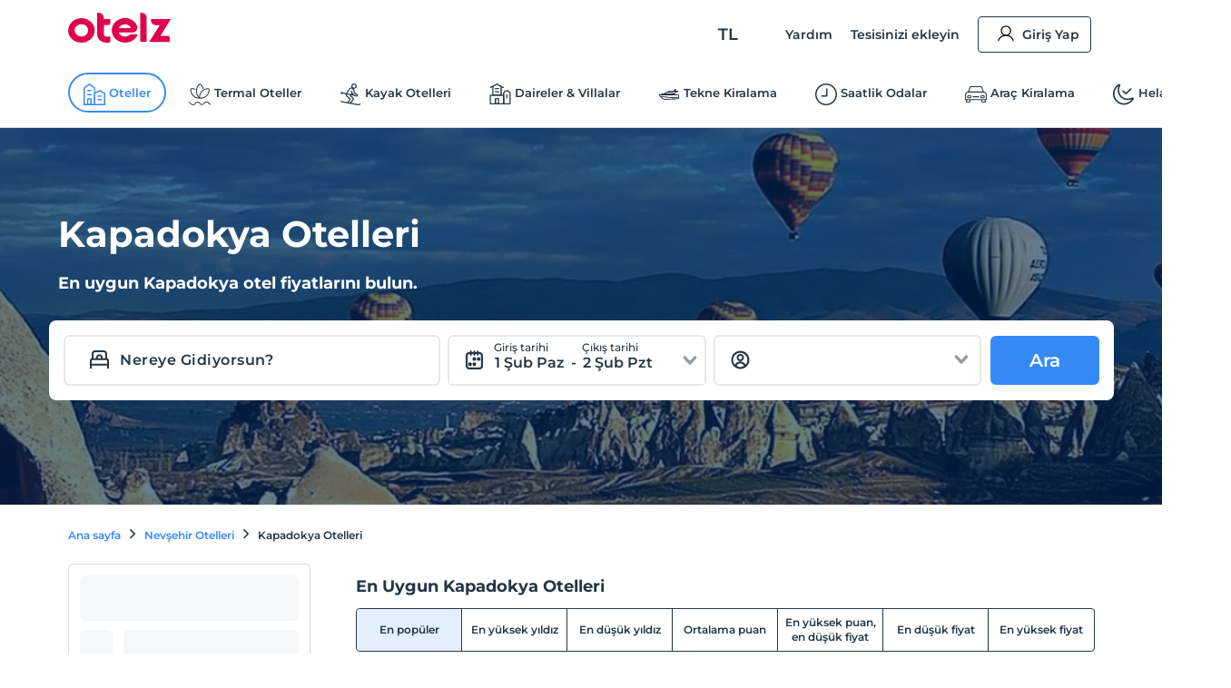

--- FILE ---
content_type: text/html; charset=utf-8
request_url: https://www.otelz.com/kapadokya-otelleri
body_size: 72271
content:
<!DOCTYPE html><html dir="ltr" lang="tr"><head><meta charSet="utf-8"/><meta name="viewport" content="width=device-width,height=device-height,viewport-fit=cover, user-scalable=no" viewport-fit="cover"/><meta name="robots" content="max-image-preview:large"/><title data-seo-bind="title">Kapadokya Otelleri - En İyi Kapadokya Otelleri 2025 | Otelz</title><meta name="description" data-seo-bind="description" content="Kapadokya için en uygun fiyatlı oteller Otelz&#x27;de! En iyi Kapadokya fırsatlarını kaçırmayın, hemen rezervasyon yapın."/><meta data-seo-bind="description" property="og:description" content="Kapadokya için en uygun fiyatlı oteller Otelz&#x27;de! En iyi Kapadokya fırsatlarını kaçırmayın, hemen rezervasyon yapın."/><meta data-seo-bind="description" itemProp="description" content="Kapadokya için en uygun fiyatlı oteller Otelz&#x27;de! En iyi Kapadokya fırsatlarını kaçırmayın, hemen rezervasyon yapın."/><link rel="canonical" href="https://www.otelz.com/kapadokya-otelleri"/><meta itemProp="image" content="https://imgkit.otelz.com/placeimages/turkey/nevsehir/kapadokya_kapadokya-sehir-merkezi-2fcc93.jpg?tr=w-600,h-315"/><meta property="og:type" content="website"/><meta property="og:url" content="https://www.otelz.com/kapadokya-otelleri"/><meta property="og:title" content="Kapadokya Otelleri - En İyi Kapadokya Otelleri 2025 | Otelz"/><meta property="og:description" content="Kapadokya için en uygun fiyatlı oteller Otelz&#x27;de! En iyi Kapadokya fırsatlarını kaçırmayın, hemen rezervasyon yapın."/><meta property="og:image" content="https://imgkit.otelz.com/placeimages/turkey/nevsehir/kapadokya_kapadokya-sehir-merkezi-2fcc93.jpg?tr=w-600,h-315"/><meta property="twitter:card" content="summary_large_image"/><meta property="twitter:url" content="https://www.otelz.com/kapadokya-otelleri"/><meta property="twitter:title" content="Kapadokya Otelleri - En İyi Kapadokya Otelleri 2025 | Otelz"/><meta property="twitter:description" content="Kapadokya için en uygun fiyatlı oteller Otelz&#x27;de! En iyi Kapadokya fırsatlarını kaçırmayın, hemen rezervasyon yapın."/><meta property="twitter:image" content="https://imgkit.otelz.com/placeimages/turkey/nevsehir/kapadokya_kapadokya-sehir-merkezi-2fcc93.jpg?tr=w-600,h-315"/><link rel="manifest" href="/manifest.json"/><link rel="next" href="https://www.otelz.com/kapadokya-otelleri/2"/><link rel="alternate" type="text/html" hrefLang="tr-TR" domain-name="www.otelz.com" href="https://www.otelz.com/kapadokya-otelleri" title="Türkçe(tr)"/><link rel="alternate" type="text/html" hrefLang="en-US" domain-name="www.otelz.com" href="https://www.otelz.com/en/kapadokya" title="English(en)"/><link rel="alternate" type="text/html" hrefLang="en-GB" domain-name="www.otelz.com" href="https://www.otelz.com/en/kapadokya" title="English(en)"/><link rel="alternate" type="text/html" hrefLang="de-DE" domain-name="www.otelz.com" href="https://www.otelz.com/de/kapadokya" title="Deutsch(de)"/><link rel="alternate" type="text/html" hrefLang="ru-RU" domain-name="www.otelz.com" href="https://www.otelz.com/ru/kapadokya" title="Русский(ru)"/><link rel="alternate" type="text/html" hrefLang="fr-FR" domain-name="www.otelz.com" href="https://www.otelz.com/fr/kapadokya" title="Français(fr)"/><link rel="alternate" type="text/html" hrefLang="nl-NL" domain-name="www.otelz.com" href="https://www.otelz.com/nl/kapadokya" title="Nederlands(nl)"/><link rel="alternate" type="text/html" hrefLang="es-ES" domain-name="www.otelz.com" href="https://www.otelz.com/es/kapadokya" title="Español(es)"/><link rel="alternate" type="text/html" hrefLang="uk-UA" domain-name="www.otelz.com" href="https://www.otelz.com/uk/kapadokya" title="Українська(uk)"/><link rel="alternate" type="text/html" hrefLang="it-IT" domain-name="www.otelz.com" href="https://www.otelz.com/it/kapadokya" title="Italiano(it)"/><link rel="alternate" type="text/html" hrefLang="bg-BG" domain-name="www.otelz.com" href="https://www.otelz.com/bg/kapadokya" title="български(bg)"/><link rel="alternate" type="text/html" hrefLang="ar-AE" domain-name="www.otelz.com" href="https://www.otelz.com/ar/kapadokya" title="عربي(ar)"/><link rel="alternate" type="text/html" hrefLang="pl-PL" domain-name="www.otelz.com" href="https://www.otelz.com/pl/kapadokya" title="Polski(pl)"/><script type="application/ld+json">[{"@context":"https://schema.org","@type":"ItemList","itemListElement":[{"@type":"ListItem","position":1,"item":{"@type":"Hotel","name":"Roma Cave Suite Hotel","url":"https://www.otelz.com/hotel/roma-cave-suite-hotel/4660","image":"https://imgkit.otelz.com/turkey/nevsehir/romacavesuitehotel6233757e.jpg?tr=w-200,h-200,fo-auto","telephone":"+90-850-333-0220","address":{"@type":"PostalAddress","streetAddress":"Göreme, Kapadokya, Nevşehir","addressLocality":" Nevşehir","addressCountry":"TR","addressRegion":" Kapadokya","postalCode":""},"priceRange":"​En uygun fiyatlarla","aggregateRating":{"@type":"AggregateRating","ratingValue":9.6,"bestRating":10,"worstRating":1,"reviewCount":49}}},{"@type":"ListItem","position":2,"item":{"@type":"Hotel","name":"Signature Cave Cappadocia, Trademark Collection by Wyndham","url":"https://www.otelz.com/hotel/signature-cave-cappadocia-trademark-collection-by-wyndham/31445","image":"https://imgkit.otelz.com/turkey/nevsehir/urgup/signaturecavecappadociatrademarkcollectionbywyndham02358172.jpg?tr=w-200,h-200,fo-auto","telephone":"+90-850-333-0220","address":{"@type":"PostalAddress","streetAddress":"Merkezköyler, Ürgüp, Nevşehir","addressLocality":" Nevşehir","addressCountry":"TR","addressRegion":" Ürgüp","postalCode":""},"priceRange":"​En uygun fiyatlarla","aggregateRating":{"@type":"AggregateRating","ratingValue":9.6,"bestRating":10,"worstRating":1,"reviewCount":2}}},{"@type":"ListItem","position":3,"item":{"@type":"Hotel","name":"ShoeString Stone House","url":"https://www.otelz.com/hotel/shoestring-stone-house-0018373/18373","image":"https://imgkit.otelz.com/turkey/nevsehir/kapadokya/shoestringstonehousef0c5811b.jpg?tr=w-200,h-200,fo-auto","telephone":"+90-850-333-0220","address":{"@type":"PostalAddress","streetAddress":"Göreme, Kapadokya, Nevşehir","addressLocality":" Nevşehir","addressCountry":"TR","addressRegion":" Kapadokya","postalCode":""},"priceRange":"​En uygun fiyatlarla","aggregateRating":{"@type":"AggregateRating","ratingValue":9,"bestRating":10,"worstRating":1,"reviewCount":31}}},{"@type":"ListItem","position":4,"item":{"@type":"Hotel","name":"The Rupestral House","url":"https://www.otelz.com/hotel/the-rupestral-house/21589","image":"https://imgkit.otelz.com/turkey/nevsehir/therupestralhouse93dcf2bf.jpg?tr=w-200,h-200,fo-auto","telephone":"+90-850-333-0220","address":{"@type":"PostalAddress","streetAddress":"Uçhisar, Nevşehir","addressLocality":" Nevşehir","addressCountry":"TR","addressRegion":"Uçhisar","postalCode":""},"priceRange":"​En uygun fiyatlarla","aggregateRating":{"@type":"AggregateRating","ratingValue":9.6,"bestRating":10,"worstRating":1,"reviewCount":3}}},{"@type":"ListItem","position":5,"item":{"@type":"Hotel","name":"Cratus Stone Palace","url":"https://www.otelz.com/hotel/cratus-stone-palace/21229","image":"https://imgkit.otelz.com/turkey/nevsehir/cratusstonepalace2101078f.jpg?tr=w-200,h-200,fo-auto","telephone":"+90-850-333-0220","address":{"@type":"PostalAddress","streetAddress":"Göreme, Nevşehir","addressLocality":" Nevşehir","addressCountry":"TR","addressRegion":"Göreme","postalCode":""},"priceRange":"​En uygun fiyatlarla","aggregateRating":{"@type":"AggregateRating","ratingValue":9.9,"bestRating":10,"worstRating":1,"reviewCount":12}}},{"@type":"ListItem","position":6,"item":{"@type":"Hotel","name":"Glorıous House","url":"https://www.otelz.com/hotel/glorious-house/24052","image":"https://imgkit.otelz.com/turkey/nevsehir/glorioushousecd228987.jpg?tr=w-200,h-200,fo-auto","telephone":"+90-850-333-0220","address":{"@type":"PostalAddress","streetAddress":"Göreme, Nevşehir","addressLocality":" Nevşehir","addressCountry":"TR","addressRegion":"Göreme","postalCode":""},"priceRange":"​En uygun fiyatlarla","aggregateRating":{"@type":"AggregateRating","ratingValue":9.2,"bestRating":10,"worstRating":1,"reviewCount":3}}},{"@type":"ListItem","position":7,"item":{"@type":"Hotel","name":"Volare Stone Hotel","url":"https://www.otelz.com/hotel/volare-stone-hotel/24732","image":"https://imgkit.otelz.com/turkiye/nevsehir/goreme/volare-stone-hotel_adcd343f.jpg?tr=w-200,h-200,fo-auto","telephone":"+90-850-333-0220","address":{"@type":"PostalAddress","streetAddress":"Göreme, Nevşehir","addressLocality":" Nevşehir","addressCountry":"TR","addressRegion":"Göreme","postalCode":""},"priceRange":"​En uygun fiyatlarla","aggregateRating":{"@type":"AggregateRating","ratingValue":9.6,"bestRating":10,"worstRating":1,"reviewCount":17}}},{"@type":"ListItem","position":8,"item":{"@type":"Hotel","name":"Olenda Cappadocia","url":"https://www.otelz.com/hotel/olenda-cappadocia/27996","image":"https://imgkit.otelz.com/turkey/nevsehir/olendacappadocia7980daba.jpg?tr=w-200,h-200,fo-auto","telephone":"+90-850-333-0220","address":{"@type":"PostalAddress","streetAddress":"Uçhisar, Nevşehir","addressLocality":" Nevşehir","addressCountry":"TR","addressRegion":"Uçhisar","postalCode":""},"priceRange":"​En uygun fiyatlarla","aggregateRating":{"@type":"AggregateRating","ratingValue":9.6,"bestRating":10,"worstRating":1,"reviewCount":11}}},{"@type":"ListItem","position":9,"item":{"@type":"Hotel","name":"Yeşilöz Inn Cave Otel","url":"https://www.otelz.com/hotel/yesiloz-inn-cave-otel/31164","image":"https://imgkit.otelz.com/turkiye/nevsehir/kapadokya/yesiloz-inn-cave-otel_cc9fd158.jpg?tr=w-200,h-200,fo-auto","telephone":"+90-850-333-0220","address":{"@type":"PostalAddress","streetAddress":"Merkezköyler, Ürgüp, Nevşehir","addressLocality":" Nevşehir","addressCountry":"TR","addressRegion":" Ürgüp","postalCode":""},"priceRange":"​En uygun fiyatlarla","aggregateRating":{"@type":"AggregateRating","ratingValue":4,"bestRating":10,"worstRating":1,"reviewCount":1}}},{"@type":"ListItem","position":10,"item":{"@type":"Hotel","name":"Alika Castle House","url":"https://www.otelz.com/hotel/alika-castle-house/31396","image":"https://imgkit.otelz.com/turkey/nevsehir/alikacastlehousea107a070.jpg?tr=w-200,h-200,fo-auto","telephone":"+90-850-333-0220","address":{"@type":"PostalAddress","streetAddress":"Uçhisar, Nevşehir","addressLocality":" Nevşehir","addressCountry":"TR","addressRegion":"Uçhisar","postalCode":""},"priceRange":"​En uygun fiyatlarla","aggregateRating":{"@type":"AggregateRating","ratingValue":9.6,"bestRating":10,"worstRating":1,"reviewCount":2}}},{"@type":"ListItem","position":11,"item":{"@type":"Hotel","name":"Leda Stone House","url":"https://www.otelz.com/hotel/leda-stone-house/30053","image":"https://imgkit.otelz.com/turkey/nevsehir/ledastonehousead932e2c.jpg?tr=w-200,h-200,fo-auto","telephone":"+90-850-333-0220","address":{"@type":"PostalAddress","streetAddress":"Uçhisar, Nevşehir","addressLocality":" Nevşehir","addressCountry":"TR","addressRegion":"Uçhisar","postalCode":""},"priceRange":"​En uygun fiyatlarla","aggregateRating":{"@type":"AggregateRating","ratingValue":9.6,"bestRating":10,"worstRating":1,"reviewCount":5}}},{"@type":"ListItem","position":12,"item":{"@type":"Hotel","name":"Alin Stone House","url":"https://www.otelz.com/hotel/alin-stone-house/30405","image":"https://imgkit.otelz.com/turkey/nevsehir/alinstonehouseea608a06.jpg?tr=w-200,h-200,fo-auto","telephone":"+90-850-333-0220","address":{"@type":"PostalAddress","streetAddress":"Uçhisar, Nevşehir","addressLocality":" Nevşehir","addressCountry":"TR","addressRegion":"Uçhisar","postalCode":""},"priceRange":"​En uygun fiyatlarla","aggregateRating":{"@type":"AggregateRating","ratingValue":9.9,"bestRating":10,"worstRating":1,"reviewCount":3}}},{"@type":"ListItem","position":13,"item":{"@type":"Hotel","name":"Masal Cave Suites Otel","url":"https://www.otelz.com/hotel/masal-cave-suites-otel/30409","image":"https://imgkit.otelz.com/turkiye/nevsehir/kapadokya/masal-cave-suites-otel_ca8e9454.jpg?tr=w-200,h-200,fo-auto","telephone":"+90-850-333-0220","address":{"@type":"PostalAddress","streetAddress":"Ürgüp Merkez, Ürgüp, Nevşehir","addressLocality":" Nevşehir","addressCountry":"TR","addressRegion":" Ürgüp","postalCode":""},"priceRange":"​En uygun fiyatlarla"}},{"@type":"ListItem","position":14,"item":{"@type":"Hotel","name":"Cappadocia Pyramid Stone House","url":"https://www.otelz.com/hotel/cappadocia-pyramid-stone-house/28963","image":"https://imgkit.otelz.com/turkey/nevsehir/cappadociapyramidstonehousef6e2edbc.jpg?tr=w-200,h-200,fo-auto","telephone":"+90-850-333-0220","address":{"@type":"PostalAddress","streetAddress":"Uçhisar, Nevşehir","addressLocality":" Nevşehir","addressCountry":"TR","addressRegion":"Uçhisar","postalCode":""},"priceRange":"​En uygun fiyatlarla","aggregateRating":{"@type":"AggregateRating","ratingValue":9.6,"bestRating":10,"worstRating":1,"reviewCount":10}}},{"@type":"ListItem","position":15,"item":{"@type":"Hotel","name":"Moonlight Of Cappadocia","url":"https://www.otelz.com/hotel/moonlight-of-cappadocia/28983","image":"https://imgkit.otelz.com/turkiye/nevsehir/kapadokya/moonlight-of-cappadocia_88aa4840.jpg?tr=w-200,h-200,fo-auto","telephone":"+90-850-333-0220","address":{"@type":"PostalAddress","streetAddress":"Uçhisar, Nevşehir","addressLocality":" Nevşehir","addressCountry":"TR","addressRegion":"Uçhisar","postalCode":""},"priceRange":"​En uygun fiyatlarla","aggregateRating":{"@type":"AggregateRating","ratingValue":9.2,"bestRating":10,"worstRating":1,"reviewCount":5}}},{"@type":"ListItem","position":16,"item":{"@type":"Hotel","name":"Doctor's Cave Cappadocia","url":"https://www.otelz.com/hotel/doctor-s-cave-cappadocia/28617","image":"https://imgkit.otelz.com/turkiye/nevsehir/urgup/doctors-cave-suites_f0dd9356.jpg?tr=w-200,h-200,fo-auto","telephone":"+90-850-333-0220","address":{"@type":"PostalAddress","streetAddress":"Nevşehir, İç Anadolu Bölgesi","addressLocality":" İç Anadolu Bölgesi","addressCountry":"TR","addressRegion":"Nevşehir","postalCode":""},"priceRange":"​En uygun fiyatlarla","aggregateRating":{"@type":"AggregateRating","ratingValue":10,"bestRating":10,"worstRating":1,"reviewCount":3}}},{"@type":"ListItem","position":17,"item":{"@type":"Hotel","name":"Milagre Cave Cappadocia","url":"https://www.otelz.com/hotel/milagre-cave-cappadocia/29499","image":"https://imgkit.otelz.com/turkey/nevsehir/milagrecaveotel9f55c69b.jpg?tr=w-200,h-200,fo-auto","telephone":"+90-850-333-0220","address":{"@type":"PostalAddress","streetAddress":"Avanos, Nevşehir","addressLocality":" Nevşehir","addressCountry":"TR","addressRegion":"Avanos","postalCode":""},"priceRange":"​En uygun fiyatlarla","aggregateRating":{"@type":"AggregateRating","ratingValue":9.6,"bestRating":10,"worstRating":1,"reviewCount":3}}},{"@type":"ListItem","position":18,"item":{"@type":"Hotel","name":"Via Regia Hotel Cappadocia","url":"https://www.otelz.com/hotel/via-regia-hotel-cappadocia/32401","image":"https://imgkit.otelz.com/turkiye/nevsehir/kapadokya/via-regia-cappadocia_0f777d69.jpg?tr=w-200,h-200,fo-auto","telephone":"+90-850-333-0220","address":{"@type":"PostalAddress","streetAddress":"Kapadokya, Nevşehir","addressLocality":" Nevşehir","addressCountry":"TR","addressRegion":"Kapadokya","postalCode":""},"priceRange":"​En uygun fiyatlarla"}},{"@type":"ListItem","position":19,"item":{"@type":"Hotel","name":"Pashabelle Hotel","url":"https://www.otelz.com/hotel/pashabelle-hotel/19461","image":"https://imgkit.otelz.com/turkey/nevsehir/kapadokya/pashabellehotel64d46cd2.jpg?tr=w-200,h-200,fo-auto","telephone":"+90-850-333-0220","address":{"@type":"PostalAddress","streetAddress":"Göreme, Kapadokya, Nevşehir","addressLocality":" Nevşehir","addressCountry":"TR","addressRegion":" Kapadokya","postalCode":""},"priceRange":"​En uygun fiyatlarla","aggregateRating":{"@type":"AggregateRating","ratingValue":9.2,"bestRating":10,"worstRating":1,"reviewCount":89}}},{"@type":"ListItem","position":20,"item":{"@type":"Hotel","name":"Konak Vaveyla","url":"https://www.otelz.com/hotel/konak-vaveyla/14730","image":"https://imgkit.otelz.com/turkey/nevsehir/kapadokya/konakvaveylacavehotel5d1feaf0.jpg?tr=w-200,h-200,fo-auto","telephone":"+90-850-333-0220","address":{"@type":"PostalAddress","streetAddress":"Ürgüp, Kapadokya,Nevşehir","addressLocality":"Nevşehir","addressCountry":"TR","addressRegion":" Kapadokya","postalCode":""},"priceRange":"​En uygun fiyatlarla","aggregateRating":{"@type":"AggregateRating","ratingValue":9.6,"bestRating":10,"worstRating":1,"reviewCount":23}}}]},{}]</script><link rel="preload" as="image" href="https://imgkit.otelz.com/placeimages/turkey/nevsehir/kapadokya_kapadokya-sehir-merkezi-2fcc93.jpg?tr=w-1920,h-385" fetchpriority="high"/><script type="application/ld+json">{"@context":"https://schema.org","@type":"BreadcrumbList","itemListElement":[{"@type":"ListItem","position":1,"item":{"@type":"Thing","id":"https://www.otelz.com","name":"Ana sayfa"}},{"@type":"ListItem","position":2,"item":{"@type":"Thing","id":"https://www.otelz.com/nevsehir-otelleri","name":"Nevşehir Otelleri"}},{"@type":"ListItem","position":3,"item":{"@type":"Thing","id":"","name":"Kapadokya Otelleri"}}]}</script><link rel="preload" as="image" href="https://imgkit.otelz.com/turkey/nevsehir/romacavesuitehotel6233757e.jpg?tr=w-200,h-200,fo-auto,q-80" fetchpriority="high"/><meta name="next-head-count" content="38"/><base href="/"/><meta http-equiv="X-UA-Compatible" content="IE=edge"/><meta name="copyright" content="Eylül 2013, otelz.com"/><meta name="referrer" content="origin"/><meta itemProp="name" content="otelz.com"/><meta name="google-play-app" content="app-id=com.otelz.mobil"/><meta name="theme-color" content="#243645"/><meta name="msapplication-navbutton-color" content="#243645"/><meta name="apple-mobile-web-app-status-bar-style" content="#fff"/><meta name="mobile-web-app-capable" content="yes"/><link rel="shortcut icon" href="https://edge-cdn.otelz.com/images/favicon.ico" type="image/x-icon"/><link rel="icon" href="https://edge-cdn.otelz.com/images/favicon.ico" type="image/x-icon"/><link rel="icon" sizes="16x16 32x32 64x64" type="image/png" href="https://edge-cdn.otelz.com/images/favicon.ico"/><link rel="icon" type="image/png" sizes="16x16" href="https://edge-cdn.otelz.com/images/favicon-16x16.png"/><link rel="icon" type="image/png" sizes="32x32" href="https://edge-cdn.otelz.com/images/favicon-32x32.png"/><link rel="icon" type="image/png" sizes="48x48" href="https://edge-cdn.otelz.com/images/favicon-48x48.png"/><link rel="icon" type="image/png" sizes="96x96" href="https://edge-cdn.otelz.com/images/favicon-96x96.png"/><link rel="icon" type="image/png" sizes="180x180" href="https://edge-cdn.otelz.com/images/favicon-180x180.png"/><link rel="icon" sizes="192x192" href="https://edge-cdn.otelz.com/images/favicon-192x192.png"/><link rel="apple-touch-icon" sizes="76x76" href="path/to/apple-touch-icon-76x76.png"/><link rel="apple-touch-icon" sizes="120x120" href="https://edge-cdn.otelz.com/images/favicon-120x120.png"/><link rel="apple-touch-icon" sizes="152x152" href="https://edge-cdn.otelz.com/images/favicon-152x152.png"/><link rel="apple-touch-icon" sizes="180x180" href="https://edge-cdn.otelz.com/images/favicon-180x180.png"/><link rel="icon" sizes="228x228" href="https://edge-cdn.otelz.com/images/favicon-228x228.png"/><meta name="msapplication-TileColor" content="#FFFFFF"/><meta name="msapplication-TileImage" content="https://edge-cdn.otelz.com/images/favicon-144x144.png"/><link rel="icon" type="image/png" sizes="512x512" href="https://edge-cdn.otelz.com/images/favicon-512x512.png"/><link rel="apple-touch-icon" href="https://edge-cdn.otelz.com/images/apple-touch-icon"/><link rel="dns-prefetch" href="https://cdn.otelz.com/"/><link rel="dns-prefetch" href="https://edge-cdn.otelz.com/"/><link rel="dns-prefetch" href="https://imgkit.otelz.com/"/><link rel="dns-prefetch" href="https://static.zdassets.com/"/><link rel="dns-prefetch" href="https://script.hotjar.com/"/><link rel="preconnect" href="https://fonts.gstatic.com" crossorigin="anonymous"/><link rel="preload" as="image" href="https://edge-cdn.otelz.com/app/icons/logo.svg"/><link rel="stylesheet" data-href="https://fonts.googleapis.com/css2?family=Inter:ital,opsz,wght@0,14..32,100..800;1,14..32,100..800&amp;family=Montserrat:ital,wght@0,100..800;1,100..800&amp;display=swap"/><noscript><link rel="stylesheet" data-href="https://fonts.googleapis.com/css2?family=Inter:ital,opsz,wght@0,14..32,100..800;1,14..32,100..800&amp;family=Montserrat:ital,wght@0,100..800;1,100..800&amp;display=swap"/></noscript><script defer="">!function(f,b,e,v,n,t,s)
      {if(f.fbq)return;n=f.fbq=function(){n.callMethod?
      n.callMethod.apply(n,arguments):n.queue.push(arguments)};
      if(!f._fbq)f._fbq=n;n.push=n;n.loaded=!0;n.version='2.0';
      n.queue=[];t=b.createElement(e);t.defer=!0;
      t.src=v;s=b.getElementsByTagName(e)[0];
      s.parentNode.insertBefore(t,s)}(window, document,'script',
      'https://connect.facebook.net/en_US/fbevents.js');
      fbq('init', 603362693208284);
      fbq('track', 'PageView');</script><noscript><img height="1" width="1" style="display:none"
      src="https://www.facebook.com/tr?id=603362693208284}&ev=PageView&noscript=1" /></noscript><script defer="">
      (function(){
        var script = document.createElement('script');
        script.src = 'https://static.criteo.net/js/ld/ld.js';
        script.async = true;
        document.body.appendChild(script);
      })();
    </script><script defer="">
                    window.dataLayer = window.dataLayer || [];
                    function gtag(){dataLayer.push(arguments[0]);}
                    function gtagMulti(){dataLayer.push(arguments);}
                    gtagMulti('consent', 'default', {
                      'ad_storage': 'denied',
                      'ad_user_data': 'denied',
                      'ad_personalization': 'denied',
                      'analytics_storage': 'denied'
                    });
                    var policy = JSON.parse(localStorage.getItem('cookiePolicy'));
                    if(policy == null || policy?.acceptDate){
                      gtagMulti('set', 'url_passthrough', true);
                      gtagMulti('set', 'ads_data_redaction', true);
                    }
                  </script><script defer="">(function(w,d,s,l,i){
          w[l]=w[l]||[];
          w[l].push({'gtm.start': new Date().getTime(),event:'gtm.js'});
          var f=d.getElementsByTagName(s)[0], j=d.createElement(s),dl=l!='dataLayer'?'&l='+l:'';
          j.defer=true;j.src='https://www.googletagmanager.com/gtm.js?id='+i+dl;
          f.parentNode.insertBefore(j,f);
        })(window,document,'script','dataLayer','GTM-M5944BK');</script><link rel="preconnect" href="https://fonts.gstatic.com" crossorigin /><link rel="preload" href="https://edge-cdn.otelz.com/app/44647/_next/static/css/9a4c78b9d3d72445.css" as="style"/><link rel="stylesheet" href="https://edge-cdn.otelz.com/app/44647/_next/static/css/9a4c78b9d3d72445.css" data-n-g=""/><link rel="preload" href="https://edge-cdn.otelz.com/app/44647/_next/static/css/b6f9c44d6c48ae3e.css" as="style"/><link rel="stylesheet" href="https://edge-cdn.otelz.com/app/44647/_next/static/css/b6f9c44d6c48ae3e.css" data-n-p=""/><noscript data-n-css=""></noscript><script defer="" nomodule="" src="https://edge-cdn.otelz.com/app/44647/_next/static/chunks/polyfills-c67a75d1b6f99dc8.js"></script><script src="https://edge-cdn.otelz.com/app/44647/_next/static/chunks/webpack-964be17ca3a7da26.js" defer=""></script><script src="https://edge-cdn.otelz.com/app/44647/_next/static/chunks/framework-79bce4a3a540b080.js" defer=""></script><script src="https://edge-cdn.otelz.com/app/44647/_next/static/chunks/main-378f9808de82868c.js" defer=""></script><script src="https://edge-cdn.otelz.com/app/44647/_next/static/chunks/pages/_app-2405bba074796b20.js" defer=""></script><script src="https://edge-cdn.otelz.com/app/44647/_next/static/chunks/3807-cb25078f04a520bb.js" defer=""></script><script src="https://edge-cdn.otelz.com/app/44647/_next/static/chunks/9705-c6cc115363a80f07.js" defer=""></script><script src="https://edge-cdn.otelz.com/app/44647/_next/static/chunks/12-e711ed7e2ce3955a.js" defer=""></script><script src="https://edge-cdn.otelz.com/app/44647/_next/static/chunks/751-43d941705885841d.js" defer=""></script><script src="https://edge-cdn.otelz.com/app/44647/_next/static/chunks/1737-7e45a348da91ba08.js" defer=""></script><script src="https://edge-cdn.otelz.com/app/44647/_next/static/chunks/1397-fc25b95d30ff52df.js" defer=""></script><script src="https://edge-cdn.otelz.com/app/44647/_next/static/chunks/pages/%5B...common%5D-9d8972864332c280.js" defer=""></script><script src="https://edge-cdn.otelz.com/app/44647/_next/static/WaAnpaVijmm4wrYDwUIHs/_buildManifest.js" defer=""></script><script src="https://edge-cdn.otelz.com/app/44647/_next/static/WaAnpaVijmm4wrYDwUIHs/_ssgManifest.js" defer=""></script><style data-styled="" data-styled-version="5.3.11">.ikqoQo .tabs{overflow-x:auto;-webkit-scrollbar-width:none;-moz-scrollbar-width:none;-ms-scrollbar-width:none;scrollbar-width:none;}/*!sc*/
.ikqoQo .tabs::-webkit-scrollbar{display:none;}/*!sc*/
.ikqoQo .tabs .selectBox{display:none;}/*!sc*/
.ikqoQo .tabs ul{margin-left:0;margin-right:0;border-bottom:1px solid var(--border-color);-webkit-scrollbar-width:none;-moz-scrollbar-width:none;-ms-scrollbar-width:none;scrollbar-width:none;}/*!sc*/
.ikqoQo .tabs ul li{display:inline-block;-webkit-user-select:none;-moz-user-select:none;-ms-user-select:none;user-select:none;padding:15px 0;margin:0 20px 0 0;color:var(--oz-black);font-weight:var(--font-semi-bold);cursor:pointer;}/*!sc*/
.ikqoQo .tabs ul li h2{margin:0 0;font-size:14px;color:var(--oz-black);font-weight:var(--font-semi-bold);}/*!sc*/
.ikqoQo .tabs ul li:last-child{margin-right:0;}/*!sc*/
.ikqoQo .tabs ul li.active{padding:15px 0 11px 0;border-bottom:4px solid var(--oz-red);}/*!sc*/
.ikqoQo .tabs .event-tab-btn{display:none;}/*!sc*/
.ikqoQo .contents > .content{display:none;min-height:100px;padding-top:10px;padding-left:0;padding-right:0;}/*!sc*/
.ikqoQo .contents > .content.active{display:block;}/*!sc*/
.ikqoQo.blue .tabs ul{border-color:var(--oz-blue);}/*!sc*/
.ikqoQo.blue .tabs ul li{padding:15px 10px;border-top-left-radius:5px;border-top-right-radius:5px;}/*!sc*/
.ikqoQo.blue .tabs ul li.active{color:white;border-bottom:0;padding:15px 10px;background-color:var(--oz-blue);}/*!sc*/
.ikqoQo.navy .tabs ul{border-color:var(--oz-navy-blue);}/*!sc*/
.ikqoQo.navy .tabs ul li{padding:12px 6px;border-top-left-radius:5px;border-top-right-radius:5px;}/*!sc*/
.ikqoQo.navy .tabs ul li.active{color:white;border-bottom:0;background-color:var(--oz-navy-blue);}/*!sc*/
.ikqoQo.navy2 .tabs ul{border-color:#21477a;}/*!sc*/
.ikqoQo.navy2 .tabs ul li{padding:12px 6px;border-top-left-radius:5px;border-top-right-radius:5px;background:white;}/*!sc*/
.ikqoQo.navy2 .tabs ul li.active{color:white;border-bottom:0;background-color:#21477a;}/*!sc*/
.ikqoQo.light-blue{border-radius:8px;}/*!sc*/
.ikqoQo.light-blue .tabs ul{display:-webkit-inline-box;display:-webkit-inline-flex;display:-ms-inline-flexbox;display:inline-flex;-webkit-flex-wrap:nowrap;-ms-flex-wrap:nowrap;flex-wrap:nowrap;overflow-x:scroll;overflow-y:hidden;background-color:var(--oz-bg-4);border:1px solid var(--border-color);border-bottom:0;border-radius:8px 8px 0 0;-webkit-overflow-scrolling:touch;}/*!sc*/
.ikqoQo.light-blue .tabs ul::-webkit-scrollbar{-webkit-overflow-scrolling:touch;width:0;height:0;}/*!sc*/
.ikqoQo.light-blue .tabs ul li{border-right:1px solid var(--border-color);padding:16px;font-size:13px;font-weight:var(--font-bold);color:var(--oz-navy-blue-4);margin-right:0;}/*!sc*/
.ikqoQo.light-blue .tabs ul li:first-child{border-radius:8px 0 0 0;}/*!sc*/
.ikqoQo.light-blue .tabs ul li.active{border-bottom:0;background-color:var(--oz-white);padding:16px 16px 17px 16px;margin:0 0 -1px 0;}/*!sc*/
.ikqoQo.light-blue .contents{border:1px solid var(--border-color);border-radius:8px;padding:0;}/*!sc*/
.ikqoQo.light-blue .contents > .content{padding:16px;}/*!sc*/
.ikqoQo.hotel-events{position:relative;}/*!sc*/
.ikqoQo.hotel-events .event-tab-btn{display:block;position:absolute;top:-40px;background-color:var(--oz-light-blue-4);border-radius:50%;text-align:center;height:28px;width:28px;padding:4px;z-index:9;}/*!sc*/
.ikqoQo.hotel-events .event-tab-btn.previous{-webkit-transform:rotate(90deg);-ms-transform:rotate(90deg);transform:rotate(90deg);right:34px;}/*!sc*/
.ikqoQo.hotel-events .event-tab-btn.next{right:0;}/*!sc*/
.ikqoQo.hotel-events .event-tab-btn.next img{-webkit-transform:rotate(270deg);-ms-transform:rotate(270deg);transform:rotate(270deg);}/*!sc*/
.ikqoQo.hotel-events .event-tab-btn img{min-height:20px;min-width:20px;}/*!sc*/
.ikqoQo.populer-tab .tabs ul{margin-bottom:4px;}/*!sc*/
.ikqoQo.populer-tab .tabs ul li h2{font-size:16px;padding:8px 16px;font-weight:600;margin-bottom:-1px;}/*!sc*/
.ikqoQo.populer-tab .tabs ul li.active{border-bottom:1px solid var(--oz-blue);color:var(--oz-blue);font-weight:600;}/*!sc*/
.ikqoQo.populer-tab .tabs ul li.active h2{color:var(--oz-blue);font-weight:600;}/*!sc*/
@media (max-width:768px){.ikqoQo .tabs .selectBox{display:none;}.ikqoQo .tabs ul{white-space:nowrap;display:-webkit-box;display:-webkit-flex;display:-ms-flexbox;display:flex;-webkit-flex-direction:row;-ms-flex-direction:row;flex-direction:row;overflow:auto;-webkit-flex-wrap:nowrap;-ms-flex-wrap:nowrap;flex-wrap:nowrap;max-width:100%;}.ikqoQo .tabs ul::-webkit-scrollbar{display:none;}.ikqoQo .tabs ul li{-webkit-flex:1;-ms-flex:1;flex:1;text-align:center;font-weight:600;}.ikqoQo .contents{overflow:auto;}.ikqoQo .contents::-webkit-scrollbar{display:none;}.ikqoQo.hotel-events ul li{min-width:70vw;text-overflow:ellipsis;overflow:hidden;}}/*!sc*/
@media (max-width:550px){.ikqoQo .tabs ul{border-bottom:0;}.ikqoQo .tabs .selectBox{display:block;margin:0 0.75rem;width:calc(100% - 1.5rem);height:50px;line-height:40px;border-color:var(--oz-navy-blue);}.ikqoQo.light-blue .contents{border:0;}.ikqoQo.light-blue .contents > .content{border-top:0;padding:8px;}.ikqoQo.select .tabs ul{display:none;}.ikqoQo.populer-tab .tabs ul{margin-bottom:4px;border-bottom:1px solid var(--border-color);}.ikqoQo.populer-tab .tabs ul li h2{font-size:12px;font-weight:600;}}/*!sc*/
data-styled.g2[id="sc-e29c5136-0"]{content:"ikqoQo,"}/*!sc*/
.jIENpO .col-3 > ul{text-align:left;display:inline-block;}/*!sc*/
.jIENpO .col-3 > ul li{margin:0 0 16px 0;padding-top:2px;padding-bottom:2px;}/*!sc*/
.jIENpO .col-3 > ul li div{margin:0 0 5px 0;padding-left:12px;position:relative;overflow:hidden;text-overflow:ellipsis;}/*!sc*/
.jIENpO .col-3 > ul li div a{color:var(--oz-blue);font-weight:var(--font-medium);}/*!sc*/
.jIENpO .col-3 > ul li div:before{content:'•';position:absolute;left:0;top:-4px;font-size:20px;color:var(--oz-blue);}/*!sc*/
@media (max-width:550px){.jIENpO .row{-webkit-box-orient:horizontal !important;-webkit-box-direction:normal !important;-webkit-flex-direction:row !important;-ms-flex-direction:row !important;-webkit-flex-direction:row !important;-ms-flex-direction:row !important;flex-direction:row !important;overflow:auto;white-space:nowrap;display:-webkit-box;display:-webkit-flex;display:-ms-flexbox;display:flex;overflow-y:scroll;-webkit-scrollbar-width:none;-moz-scrollbar-width:none;-ms-scrollbar-width:none;scrollbar-width:none;-webkit-flex-wrap:nowrap !important;-ms-flex-wrap:nowrap !important;flex-wrap:nowrap !important;}.jIENpO .col-3{min-height:160px;width:auto;padding-right:24px;}.jIENpO .col-3 > ul li div:before{color:var(--font-color);}.jIENpO .col-3 > ul li div a{font-size:12px;color:var(--font-color);}}/*!sc*/
data-styled.g3[id="sc-70493633-0"]{content:"jIENpO,"}/*!sc*/
.SsyFx{margin:20px auto 20px auto;}/*!sc*/
@media (max-width:550px){}/*!sc*/
data-styled.g5[id="sc-c1b85a9d-0"]{content:"SsyFx,"}/*!sc*/
.istODH{width:100%;padding-right:0;}/*!sc*/
.istODH .row{-webkit-box-pack:end;-webkit-justify-content:flex-end;-ms-flex-pack:end;justify-content:flex-end;}/*!sc*/
.istODH .col-3:last-child{padding-right:0;}/*!sc*/
.istODH .btn.extranet{color:var(--oz-blue);}/*!sc*/
@media (max-width:550px){.istODH{padding:0 0.75rem;margin-top:16px;}.istODH .col-3:last-child{padding-right:0.75rem;}.istODH .col-3 .btn{font-size:12px;text-align:center;padding:8px 4px;margin-bottom:16px;font-weight:500;}.istODH .col-3 .btn .icons{scale:0.7;}.istODH .col-3 .btn .icons.arrow{display:none;}}/*!sc*/
data-styled.g6[id="sc-cbd8514-0"]{content:"istODH,"}/*!sc*/
.cDzUDT{margin-bottom:24px;}/*!sc*/
.cDzUDT ul.list > li{display:block;padding:15px 1.5rem 0 1.5rem;border-bottom:1px solid white;background-color:var(--oz-grey-2);}/*!sc*/
.cDzUDT ul.list > li .title{display:-webkit-inline-box;display:-webkit-inline-flex;display:-ms-inline-flexbox;display:inline-flex;-webkit-align-items:center;-webkit-box-align:center;-ms-flex-align:center;align-items:center;width:100%;font-size:14px;color:var(--oz-black);font-weight:var(--font-semi-bold);cursor:pointer;padding:0 0 15px 0;}/*!sc*/
.cDzUDT ul.list > li .title > div:not(.arrow){width:calc(100% - 20px);}/*!sc*/
.cDzUDT ul.list > li .title .icons{float:right;-webkit-transition:all 0.3s ease-in-out;transition:all 0.3s ease-in-out;scale:0.8;}/*!sc*/
.cDzUDT ul.list > li .desc{max-height:0;overflow:hidden;-webkit-transition:all 0.3s ease-in-out;transition:all 0.3s ease-in-out;font-weight:var(--font-medium);}/*!sc*/
.cDzUDT ul.list > li .desc > ul > li{border-bottom:1px solid white;}/*!sc*/
.cDzUDT ul.list > li:last-child{border-bottom:0;}/*!sc*/
.cDzUDT ul.list > li.active .title{border-bottom:1px solid white;}/*!sc*/
.cDzUDT ul.list > li.active .title .icons{-webkit-transform:rotate(270deg);-ms-transform:rotate(270deg);transform:rotate(270deg);}/*!sc*/
.cDzUDT ul.list > li.active .desc{padding:15px 0 0 0;max-height:600px;}/*!sc*/
data-styled.g7[id="sc-babf4d39-0"]{content:"cDzUDT,"}/*!sc*/
.hgHEGg{width:100%;background-color:#1f2c37;height:41px;}/*!sc*/
.hgHEGg .container-footer{display:-webkit-box;display:-webkit-flex;display:-ms-flexbox;display:flex;-webkit-box-pack:justify;-webkit-justify-content:space-between;-ms-flex-pack:justify;justify-content:space-between;-webkit-align-items:center;-webkit-box-align:center;-ms-flex-align:center;align-items:center;height:100%;}/*!sc*/
.hgHEGg .container-footer .link{color:var(--oz-white);font-size:14px;font-weight:500;-webkit-transition:0.5s all;transition:0.5s all;}/*!sc*/
.hgHEGg .container-footer .link:hover{color:var(--oz-blue);}/*!sc*/
data-styled.g8[id="sc-77f11b7-0"]{content:"hgHEGg,"}/*!sc*/
.xTUSm .container-footer{padding-right:0;padding-left:0;margin-right:auto;margin-left:auto;width:710px;display:-webkit-box;display:-webkit-flex;display:-ms-flexbox;display:flex;}/*!sc*/
.xTUSm .btn{display:-webkit-box;display:-webkit-flex;display:-ms-flexbox;display:flex;-webkit-align-items:center;-webkit-box-align:center;-ms-flex-align:center;align-items:center;border-radius:8px;padding:12px 10px;}/*!sc*/
.xTUSm .btn .icons{margin-right:5px;}/*!sc*/
.xTUSm .btn:hover,.xTUSm .btn.hover{background:var(--oz-navy-blue);color:var(--oz-white);}/*!sc*/
.xTUSm .btn:hover .icons:not(.arrow),.xTUSm .btn.hover .icons:not(.arrow){background-position-y:-82.5px;}/*!sc*/
.xTUSm .btn:hover .arrow,.xTUSm .btn.hover .arrow{background-position:-170px -150px;background-position-x:-204px;}/*!sc*/
.xTUSm .footer-logo{display:-webkit-box;display:-webkit-flex;display:-ms-flexbox;display:flex;-webkit-box-pack:center;-webkit-justify-content:center;-ms-flex-pack:center;justify-content:center;-webkit-align-items:center;-webkit-box-align:center;-ms-flex-align:center;align-items:center;margin-top:24px;margin-bottom:24px;}/*!sc*/
.xTUSm .footer-logo svg,.xTUSm .footer-logo img{min-width:165px;margin:0 48px;}/*!sc*/
.xTUSm .footer-logo .border{width:100%;border-bottom:1px solid var(--border-color);}/*!sc*/
@media (max-width:768px){.xTUSm .container-footer{width:auto;max-width:100%;}.xTUSm .container-footer .title{font-size:12px;}.xTUSm .container-footer .sub-title{font-size:10px;}.xTUSm .btn{display:-webkit-box;display:-webkit-flex;display:-ms-flexbox;display:flex;-webkit-align-items:center;-webkit-box-align:center;-ms-flex-align:center;align-items:center;border-radius:8px;padding:12px 10px;}.xTUSm .btn .icons:not(.arrow){margin-right:8px;}.xTUSm .btn:hover .arrow{background-position:-170px -150px;background-position-x:-204px;}.xTUSm .hide-d{display:-webkit-box;display:-webkit-flex;display:-ms-flexbox;display:flex;}.xTUSm .hide-d.links-row-mobile .links{display:block;margin:16px 0;}.xTUSm .hide-d.links-row-mobile .links:first-child{margin-top:0;}.xTUSm .hide-d.links-row-mobile .links:last-child{margin-bottom:0;}.xTUSm .hide-d.links-row-mobile .col-6:first-child{text-align:right;}.xTUSm .hide-d.links-row-mobile .col-6:last-child{text-align:left;}.xTUSm .container{width:100%;padding:0;font-size:13px;}.xTUSm .container .links{font-weight:var(--font-medium);}.xTUSm .footer-navy-blue-2,.xTUSm .download-mobile-app-text{display:none;}.xTUSm .row:first-child{margin-top:0 !important;}.xTUSm .row:first-child .app-wrapper-col{padding:0;}.xTUSm .row:first-child .app-wrapper-col .app-buttons-wrapper > div{width:100%;}.xTUSm .row:first-child .app-button{margin-bottom:16px;}.xTUSm .footer-white{margin-top:18px;padding-top:18px;border-top:1px solid var(--border-color);box-shadow:0 1px 1px rgb(0 0 0 / 40%);}.xTUSm .footer-white > .container{display:-webkit-box;display:-webkit-flex;display:-ms-flexbox;display:flex;-webkit-flex-direction:column;-ms-flex-direction:column;flex-direction:column;text-align:center;}.xTUSm .footer-white > .container .arrow{display:block;position:absolute;right:12px;}.xTUSm .footer-white > .container .links-row{-webkit-order:1;-ms-flex-order:1;order:1;}.xTUSm .footer-white > .container .links-row .about-otelz-col{display:none;}.xTUSm .footer-white > .container .app-links-row{-webkit-order:2;-ms-flex-order:2;order:2;}.xTUSm .footer-white > .container .app-links-row .about-otelz-mobile-col{display:block;margin-bottom:16px;}.xTUSm .footer-white > .container .app-links-row .about-otelz-mobile-col .col-6{padding:0;}.xTUSm .footer-white > .container .app-links-row .about-otelz-mobile-col .col-6:first-child a{text-align:right;margin-right:8px;}.xTUSm .footer-white > .container .app-links-row .about-otelz-mobile-col .col-6 a{display:block;margin-bottom:16px;text-align:left;margin-left:8px;}.xTUSm .footer-white > .container .app-links-row .about-otelz-mobile-col .col-6 a:first-child{margin-top:16px;}.xTUSm .footer-white > .container .social-links-row{-webkit-order:3;-ms-flex-order:3;order:3;}.xTUSm .footer-white > .container .mobile-otelz-app-button{display:-webkit-box;display:-webkit-flex;display:-ms-flexbox;display:flex;margin-bottom:16px;}.xTUSm .footer-white > .container .mobile-otelz-app-button a{width:100%;font-size:14px;font-weight:var(--font-medium);}.xTUSm .footer-white > .container .mobile-otelz-app-button a svg,.xTUSm .footer-white > .container .mobile-otelz-app-button a img{width:32px;}.xTUSm .footer-white > .container .otelz-app-row{display:none;}.xTUSm .footer-white > .container .social-col{display:-webkit-box;display:-webkit-flex;display:-ms-flexbox;display:flex;-webkit-box-pack:center;-webkit-justify-content:center;-ms-flex-pack:center;justify-content:center;}.xTUSm .footer-white > .container > .row:nth-child(2){margin:0;padding-left:0.75rem;}.xTUSm .footer-white > .container > .row:nth-child(2) > .col-4{padding:0;}.xTUSm .footer-white > .container > .row:nth-child(3){margin-bottom:28px;}.xTUSm .footer-logo-row{-webkit-order:4;-ms-flex-order:4;order:4;}.xTUSm .footer-logo-row .footer-logo svg,.xTUSm .footer-logo-row .footer-logo img{min-width:165px;margin:0 48px;}.xTUSm .footer-logo-row .footer-logo .border{display:none;}}/*!sc*/
data-styled.g10[id="sc-9938174e-0"]{content:"xTUSm,"}/*!sc*/
.kxANWb{width:100%;background-color:var(--oz-navy-blue);padding:24px;color:var(--oz-white);}/*!sc*/
.kxANWb .container-footer{display:-webkit-box;display:-webkit-flex;display:-ms-flexbox;display:flex;-webkit-box-pack:justify;-webkit-justify-content:space-between;-ms-flex-pack:justify;justify-content:space-between;-webkit-align-items:center;-webkit-box-align:center;-ms-flex-align:center;align-items:center;}/*!sc*/
.kxANWb .container-footer .col-left .title{font-weight:600;font-size:16px;}/*!sc*/
.kxANWb .container-footer .col-left .sub-title{font-size:13px;font-weight:500;margin:5px 0 0;}/*!sc*/
.kxANWb .container-footer .col-right .btn-footer{border-radius:8px;height:56px;font-weight:500;display:block;padding:19px 22px 20px 26px;text-align:center;border:1px solid var(--oz-white);color:var(--oz-white);line-height:18px;background-color:var(--font-color);}/*!sc*/
.kxANWb .container-footer .col-right .btn-footer:hover{background-color:var(--oz-white);color:var(--font-color);}/*!sc*/
@media (max-width:550px){.kxANWb .container-footer .col-left .title{font-size:12px;font-weight:600;}.kxANWb .container-footer .col-left .sub-title{font-size:10px;font-weight:400;}.kxANWb .container-footer .col-right .btn{font-size:10px;font-weight:500;padding:8px 8px;float:right;height:36px;}}/*!sc*/
data-styled.g11[id="sc-70bb0642-0"]{content:"kxANWb,"}/*!sc*/
.iLTTMi{display:-webkit-box;display:-webkit-flex;display:-ms-flexbox;display:flex;-webkit-align-items:center;-webkit-box-align:center;-ms-flex-align:center;align-items:center;padding-top:12px;}/*!sc*/
.iLTTMi .social-button{background-color:var(--oz-navy-blue);display:-webkit-box;display:-webkit-flex;display:-ms-flexbox;display:flex;-webkit-box-pack:center;-webkit-justify-content:center;-ms-flex-pack:center;justify-content:center;-webkit-align-items:center;-webkit-box-align:center;-ms-flex-align:center;align-items:center;min-width:32px;width:32px;height:32px;border-radius:50%;margin-right:18px;-webkit-transition:0.5s all;transition:0.5s all;cursor:pointer;}/*!sc*/
.iLTTMi .social-button:hover{background-color:var(--oz-blue);}/*!sc*/
.iLTTMi .social-button img.svg{display:-webkit-box;display:-webkit-flex;display:-ms-flexbox;display:flex;height:16px;width:16px;height:16px;min-width:16px;}/*!sc*/
@media (max-width:550px){.iLTTMi{-webkit-box-pack:center;-webkit-box-pack:center;-webkit-justify-content:center;-ms-flex-pack:center;justify-content:center;}}/*!sc*/
data-styled.g13[id="sc-626a5d6d-0"]{content:"iLTTMi,"}/*!sc*/
.gtauJZ{width:100%;background-color:var(--oz-white);}/*!sc*/
.gtauJZ .arrow{display:none;}/*!sc*/
.gtauJZ .btn-extranet{color:var(--oz-blue);}/*!sc*/
.gtauJZ .btn-extranet:hover{color:var(--oz-white);}/*!sc*/
.gtauJZ .container .app-buttons-wrapper{display:-webkit-box;display:-webkit-flex;display:-ms-flexbox;display:flex;-webkit-box-pack:end;-webkit-justify-content:flex-end;-ms-flex-pack:end;justify-content:flex-end;}/*!sc*/
.gtauJZ .container .mobile-otelz-app-button{display:none;position:relative;}/*!sc*/
.gtauJZ .container .otelz-app-row{-webkit-box-pack:end;-webkit-justify-content:flex-end;-ms-flex-pack:end;justify-content:flex-end;}/*!sc*/
.gtauJZ .container > .row:first-child{margin-top:60px;}/*!sc*/
.gtauJZ .container > .row:nth-child(2){margin:40px 0;}/*!sc*/
.gtauJZ .container > .row:nth-child(2) .col-4 .title,.gtauJZ .container > .row:nth-child(2) .col-2 .title{margin-bottom:22px;}/*!sc*/
.gtauJZ .container > .row:nth-child(2) .col-6,.gtauJZ .container > .row:nth-child(2) .col-2{padding-left:0;}/*!sc*/
.gtauJZ .container > .row:nth-child(2) .col-6 .links,.gtauJZ .container > .row:nth-child(2) .col-2 .links{font-size:13px;font-weight:500;margin-bottom:13px;-webkit-transition:0.5s all;transition:0.5s all;display:block;}/*!sc*/
.gtauJZ .container > .row:nth-child(2) .col-6 .links:hover,.gtauJZ .container > .row:nth-child(2) .col-2 .links:hover{color:var(--oz-blue);}/*!sc*/
.gtauJZ .container > .row:nth-child(3){margin-bottom:24px;}/*!sc*/
.gtauJZ .container .row{margin:0;color:var(--oz-navy-blue);}/*!sc*/
.gtauJZ .container .row .title{width:100%;margin:9px 354px 2px 0;font-size:16px;font-weight:600;}/*!sc*/
.gtauJZ .container .row .sub-title{width:100%;margin:2px 335px 9px 0;font-size:13px;font-weight:500;}/*!sc*/
.gtauJZ .container .row .app-button{display:-webkit-box;display:-webkit-flex;display:-ms-flexbox;display:flex;-webkit-align-items:center;-webkit-box-align:center;-ms-flex-align:center;align-items:center;position:relative;cursor:pointer;border:1px solid var(--oz-navy-blue);padding:10px;border-radius:8px;width:100%;font-size:14px;-webkit-transition:0.5s all;transition:0.5s all;}/*!sc*/
.gtauJZ .container .row .app-button .text{max-width:calc(100% - 35px);text-overflow:ellipsis;overflow:hidden;word-break:break-word;white-space:nowrap;}/*!sc*/
.gtauJZ .container .row .app-button .icons{margin-right:5px;}/*!sc*/
.gtauJZ .container .row .app-button:hover,.gtauJZ .container .row .app-button.hover{background-color:var(--oz-navy-blue);color:var(--oz-white);}/*!sc*/
.gtauJZ .container .row .app-button:hover .icons,.gtauJZ .container .row .app-button.hover .icons{background-position-y:-82.5px;}/*!sc*/
.gtauJZ .approved-links{display:-webkit-box;display:-webkit-flex;display:-ms-flexbox;display:flex;-webkit-box-pack:end;-webkit-justify-content:flex-end;-ms-flex-pack:end;justify-content:flex-end;padding-top:40px;}/*!sc*/
@media (max-width:550px){.gtauJZ .otelz-app-row{display:none;}.gtauJZ .approved-links{display:-webkit-box;display:-webkit-flex;display:-ms-flexbox;display:flex;-webkit-box-pack:center;-webkit-justify-content:center;-ms-flex-pack:center;justify-content:center;padding:20px 0;-webkit-order:2;-ms-flex-order:2;order:2;}.gtauJZ .approved-links .etbis-wrapper{margin:0px 0 12px 0;}}/*!sc*/
data-styled.g14[id="sc-b7576355-0"]{content:"gtauJZ,"}/*!sc*/
.iNjVkz{background-color:#f1f1f1;width:100%;padding:17px;}/*!sc*/
.iNjVkz .container{display:block;text-align:center;font-size:13px;font-weight:500;color:#253645;}/*!sc*/
@media (max-width:768px){.iNjVkz .container{display:-webkit-box;display:-webkit-flex;display:-ms-flexbox;display:flex;-webkit-flex-direction:column;-ms-flex-direction:column;flex-direction:column;font-weight:normal;font-size:12px;font-weight:var(--font-medium);}}/*!sc*/
data-styled.g15[id="sc-42e7a721-0"]{content:"iNjVkz,"}/*!sc*/
.gWEnOs{position:relative;font-weight:var(--font-semi-bold);font-size:14px;display:-webkit-box;display:-webkit-flex;display:-ms-flexbox;display:flex;cursor:pointer;}/*!sc*/
.gWEnOs button{font-weight:var(--font-semi-bold);padding:0;line-height:14px;margin-left:16px;padding:12px;border:1px solid var(--oz-navy-blue);}/*!sc*/
.gWEnOs button.user-button{padding:3px 12px;-webkit-transition:unset;transition:unset;}/*!sc*/
.gWEnOs button.user-button svg,.gWEnOs button.user-button img{zoom:0.9;}/*!sc*/
.gWEnOs button:first-child{margin-left:0;}/*!sc*/
.gWEnOs button:hover{background-color:var(--oz-navy-blue);color:var(--oz-white);}/*!sc*/
.gWEnOs .user-button,.gWEnOs .login{display:-webkit-box;display:-webkit-flex;display:-ms-flexbox;display:flex;-webkit-flex-direction:row;-ms-flex-direction:row;flex-direction:row;-webkit-box-pack:center;-webkit-justify-content:center;-ms-flex-pack:center;justify-content:center;-webkit-align-items:center;-webkit-box-align:center;-ms-flex-align:center;align-items:center;gap:6px;padding:3px 12px;}/*!sc*/
.gWEnOs .user-button > div:first-child,.gWEnOs .login > div:first-child{display:-webkit-box;display:-webkit-flex;display:-ms-flexbox;display:flex;-webkit-box-pack:center;-webkit-justify-content:center;-ms-flex-pack:center;justify-content:center;-webkit-align-items:center;-webkit-box-align:center;-ms-flex-align:center;align-items:center;padding:6px;}/*!sc*/
.gWEnOs .user-button .user-svg,.gWEnOs .login .user-svg,.gWEnOs .user-button img,.gWEnOs .login img{background:var(--oz-white);border-radius:50%;}/*!sc*/
.gWEnOs .user-button .user-photo,.gWEnOs .login .user-photo{border-radius:50%;}/*!sc*/
.gWEnOs .user-button svg,.gWEnOs .login svg,.gWEnOs .user-button img,.gWEnOs .login img{height:20px;}/*!sc*/
data-styled.g16[id="sc-1c18b041-0"]{content:"gWEnOs,"}/*!sc*/
.isrwa-d{position:relative;font-weight:var(--font-semi-bold);}/*!sc*/
.isrwa-d > .lang{width:auto;display:-webkit-box;display:-webkit-flex;display:-ms-flexbox;display:flex;-webkit-box-pack:center;-webkit-justify-content:center;-ms-flex-pack:center;justify-content:center;-webkit-align-items:center;-webkit-box-align:center;-ms-flex-align:center;align-items:center;height:41px;cursor:pointer;}/*!sc*/
.isrwa-d > .lang.hover-arrow{border-radius:6px;padding:6px;}/*!sc*/
.isrwa-d > .lang.hover-arrow.languages::after{-webkit-transform:rotate(90deg) scale(0.9);-ms-transform:rotate(90deg) scale(0.9);transform:rotate(90deg) scale(0.9);width:0px;height:32px;}/*!sc*/
.isrwa-d > .lang.hover-arrow.languages:hover{padding:5px;border:1px solid var(--font-color);}/*!sc*/
.isrwa-d > .lang .flag{margin:0 0 -3px 0;}/*!sc*/
.isrwa-d > .languagesList{display:none;position:absolute;top:20px;background:var(--oz-white);box-shadow:0 0 20px 0 rgba(176,176,176,0.5);border-radius:32px;z-index:10;color:var(--font-color);width:750px;left:-350px;font-size:var(--font-size);padding:25px 25px;overflow-x:auto;}/*!sc*/
.isrwa-d > .languagesList.show{display:block;}/*!sc*/
.isrwa-d > .languagesList .close{position:absolute;top:15px;right:25px;cursor:pointer;}/*!sc*/
.isrwa-d > .languagesList > .title{font-size:16px;font-weight:var(--font-bold);margin:0 0 25px 0;}/*!sc*/
.isrwa-d > .languagesList .list{margin:0 0 25px 0;}/*!sc*/
.isrwa-d > .languagesList .list:last-child .row{padding:0 0 50px 0;}/*!sc*/
.isrwa-d > .languagesList .list > .title{font-size:12px;font-weight:var(--font-medium);margin:0 0 10px 0;}/*!sc*/
.isrwa-d > .languagesList .list .row{display:grid;grid-template-columns:23.5% 23.5% 23.5% 23.5%;grid-gap:10px 2%;}/*!sc*/
.isrwa-d > .languagesList .list .row .language{border-radius:10px;padding:10px 10px 15px 10px;cursor:pointer;}/*!sc*/
.isrwa-d > .languagesList .list .row .language .flag{margin:0 10px -6px 0;border-radius:5px;outline:1px solid #d3dde4;}/*!sc*/
.isrwa-d > .languagesList .list .row .language .svg{margin:0 10px -6px 0;width:34px;height:23px;outline:1px solid #d3dde4;}/*!sc*/
.isrwa-d > .languagesList .list .row .language span.m{display:none;}/*!sc*/
.isrwa-d > .languagesList .list .row .language.active,.isrwa-d > .languagesList .list .row .language:hover{background:var(--oz-light-green);}/*!sc*/
.isrwa-d .countryName{margin:0 0 0 16px;}/*!sc*/
@media (max-width:550px){.isrwa-d > .lang{height:20px;}.isrwa-d > .lang.hover-arrow{padding-left:0;}.isrwa-d > .lang.hover-arrow.languages:hover{border:0;}.isrwa-d > .languagesList .list .row .language{cursor:pointer;}.isrwa-d > .languagesList .list .row .language span.d{display:none;}.isrwa-d > .languagesList .list .row .language span.m{display:inline-block;}}/*!sc*/
data-styled.g18[id="sc-2b8c00fb-0"]{content:"isrwa-d,"}/*!sc*/
.jIaRLB{position:relative;font-weight:var(--font-semi-bold);font-size:18px;}/*!sc*/
.jIaRLB > .currency{cursor:pointer;}/*!sc*/
.jIaRLB > .currency.hover-arrow{display:-webkit-box;display:-webkit-flex;display:-ms-flexbox;display:flex;-webkit-box-pack:center;-webkit-justify-content:center;-ms-flex-pack:center;justify-content:center;-webkit-align-items:center;-webkit-box-align:center;-ms-flex-align:center;align-items:center;height:41px;padding:6px 12px;border-radius:6px;}/*!sc*/
.jIaRLB > .currency.hover-arrow:hover{padding:5px 11px;border:1px solid var(--oz-navy-blue);}/*!sc*/
.jIaRLB > .currency.hover-border:hover{padding:9px 12px;height:41px;border:1px solid var(--oz-navy-blue);border-radius:6px;}/*!sc*/
.jIaRLB > .curreciesList{display:none;position:absolute;top:20px;background:var(--oz-white);box-shadow:0 0 20px 0 rgba(176,176,176,0.5);border-radius:32px;z-index:10;color:var(--font-color);width:750px;left:-350px;font-size:var(--font-size);padding:25px 25px;}/*!sc*/
.jIaRLB > .curreciesList .label{font-weight:var(--font-medium);}/*!sc*/
.jIaRLB > .curreciesList .abbr{font-weight:normal;}/*!sc*/
.jIaRLB > .curreciesList.show{display:block;}/*!sc*/
.jIaRLB > .curreciesList .close{position:absolute;top:15px;right:25px;cursor:pointer;}/*!sc*/
.jIaRLB > .curreciesList > .title{font-size:16px;font-weight:var(--font-bold);margin:0 0 25px 0;}/*!sc*/
.jIaRLB > .curreciesList .list{margin:0 0 25px 0;}/*!sc*/
.jIaRLB > .curreciesList .list:last-child .row{padding:0 0 50px 0;}/*!sc*/
.jIaRLB > .curreciesList .list > .title{font-size:12px;font-weight:var(--font-medium);margin:0 0 10px 0;}/*!sc*/
.jIaRLB > .curreciesList .list .row{display:grid;grid-template-columns:23.5% 23.5% 23.5% 23.5%;grid-gap:10px 2%;}/*!sc*/
@media (max-width:768px){.jIaRLB .currency-abbr,.jIaRLB .hover-arrow{display:none !important;}}/*!sc*/
data-styled.g20[id="sc-9ae5bf37-0"]{content:"jIaRLB,"}/*!sc*/
.hbkjkU{background-color:var(--oz-white);border-bottom:1px solid var(--border-color);}/*!sc*/
.hbkjkU > .container-fluid:first-child{padding:5.5px 0;}/*!sc*/
.hbkjkU > .container-fluid.top-banner{height:65px;color:white;text-align:center;padding:0 0;background-size:cover;background-repeat:no-repeat;background-position:center center;background-image:url('https://imgkit.otelz.com/webapp/banners/27112023v2/desktop-tr.jpg');}/*!sc*/
.hbkjkU > .container-fluid.top-banner.en{background-image:url('https://imgkit.otelz.com/webapp/banners/27112023v2/desktop-en.jpg');}/*!sc*/
.hbkjkU > .container-fluid.top-banner a{display:block;height:100%;}/*!sc*/
@media (max-width:850px){.hbkjkU{padding-bottom:5px;-webkit-box-shadow:0 4px 30px 0 rgb(0 0 0 / 7%);-moz-box-shadow:0 4px 30px 0 rgba(0,0,0,0.07);box-shadow:0 4px 30px 0 rgb(0 0 0 / 7%);position:relative;z-index:1;}.hbkjkU > .container-fluid:first-child{padding:0 0;}.hbkjkU > .container-fluid.top-banner{background-size:100% 100%;background-image:url('https://imgkit.otelz.com/webapp/banners/27112023v2/mobile-tr.jpg');}.hbkjkU > .container-fluid.top-banner.en{background-image:url('https://imgkit.otelz.com/webapp/banners/27112023v2/mobile-en.jpg');}}/*!sc*/
@media (max-width:550px){.hbkjkU > .container-fluid:nth-child(1) ul{margin:0 -0.75rem;}.hbkjkU > .container-fluid.top-banner{height:80px;}.hbkjkU.sticky{position:fixed;top:0;width:100%;z-index:99;}.hbkjkU.res-header{position:fixed;width:100%;}.hbkjkU.res-header.show{-webkit-transition:all 0.2s ease;transition:all 0.2s ease;}.hbkjkU.res-header.hide{-webkit-transition:all 0.2s ease 0.1s;transition:all 0.2s ease 0.1s;-webkit-transform:translateY(-100%);-ms-transform:translateY(-100%);transform:translateY(-100%);}}/*!sc*/
data-styled.g22[id="sc-346a5ab3-0"]{content:"hbkjkU,"}/*!sc*/
.IBORH{text-align:left;padding:8.5px 0.75rem;}/*!sc*/
.IBORH .arrow-wrapper{display:none;}/*!sc*/
.IBORH .logo{cursor:pointer;display:inline-block;}/*!sc*/
.IBORH .logo svg,.IBORH .logo img{float:left;}/*!sc*/
.IBORH .hamburger-button{display:none;}/*!sc*/
@media (max-width:850px){.IBORH{position:relative;}.IBORH button .arrow-wrapper{width:40px;height:32px;border:1px solid var(--oz-border-200);border-radius:99px;padding:4px 8px;display:-webkit-box;display:-webkit-flex;display:-ms-flexbox;display:flex;-webkit-align-items:center;-webkit-box-align:center;-ms-flex-align:center;align-items:center;position:absolute;top:14px;left:4px;}.IBORH button .arrow-wrapper img{-webkit-transform:rotate(180deg);-ms-transform:rotate(180deg);transform:rotate(180deg);}.IBORH .logo{margin:0 0 0 10px;}.IBORH .hamburger-button{display:-webkit-box !important;display:-webkit-flex !important;display:-ms-flexbox !important;display:flex !important;-webkit-align-items:center;-webkit-box-align:center;-ms-flex-align:center;align-items:center;position:absolute;right:0px;top:14px;min-height:32px;}.IBORH .hamburger-button path{fill:var(--oz-navy-blue);}}/*!sc*/
@media (max-width:550px){.IBORH{width:100%;padding:8.5px 0;text-align:center;}.IBORH .logo{margin:0 0 0 0;display:inline-block;}.IBORH .logo img{height:30px;}.IBORH .tr-logo img{height:30px;}}/*!sc*/
data-styled.g23[id="sc-346a5ab3-1"]{content:"IBORH,"}/*!sc*/
.jKVFfc > .row{padding-right:0.75rem;-webkit-box-pack:end;-webkit-justify-content:flex-end;-ms-flex-pack:end;justify-content:flex-end;}/*!sc*/
.jKVFfc > .row > *{font-weight:var(--font-semi-bold);font-size:14px;}/*!sc*/
@media (max-width:850px){.jKVFfc{padding-right:0;display:-webkit-box;display:-webkit-flex;display:-ms-flexbox;display:flex;-webkit-box-pack:end;-webkit-justify-content:flex-end;-ms-flex-pack:end;justify-content:flex-end;-webkit-align-items:center;-webkit-box-align:center;-ms-flex-align:center;align-items:center;}.jKVFfc > .row{display:none;}}/*!sc*/
data-styled.g24[id="sc-346a5ab3-2"]{content:"jKVFfc,"}/*!sc*/
.fCRmIw{padding:12px 6px;display:-webkit-box;display:-webkit-flex;display:-ms-flexbox;display:flex;-webkit-align-items:center;-webkit-box-align:center;-ms-flex-align:center;align-items:center;-webkit-flex-direction:row;-ms-flex-direction:row;flex-direction:row;border-color:var(--oz-navy-blue) !important;cursor:pointer;height:41px;font-weight:var(--font-bold);font-size:14px;margin:12px 4px 0 4px;border-radius:6px;}/*!sc*/
.fCRmIw:last-child{padding-right:0;}/*!sc*/
.fCRmIw.hover-arrow:hover{border:1px solid var(--oz-navy-blue);padding:11px 5px;}/*!sc*/
.fCRmIw.hover-arrow:hover a:hover{color:var(--font-color);}/*!sc*/
data-styled.g25[id="sc-346a5ab3-3"]{content:"fCRmIw,"}/*!sc*/
.SYygS ul{display:-webkit-box;display:-webkit-flex;display:-ms-flexbox;display:flex;-webkit-flex-direction:row;-ms-flex-direction:row;flex-direction:row;margin-bottom:16px;margin-top:16px;}/*!sc*/
.SYygS ul li{border-radius:22.5px;margin-right:8px;border:2px solid var(--oz-white);position:relative;}/*!sc*/
.SYygS ul li a{padding:8px 15px;-webkit-transition:none;transition:none;font-weight:var(--font-semi-bold);display:block;line-height:24px;}/*!sc*/
.SYygS ul li a svg{margin:2px 4px -2px 0;float:left;}/*!sc*/
.SYygS ul li.active{border:2px solid var(--oz-blue);}/*!sc*/
.SYygS ul li.active a{color:var(--oz-blue);}/*!sc*/
.SYygS ul li.active a svg{fill:var(--oz-blue);}/*!sc*/
.SYygS ul li:hover{border:2px solid var(--oz-blue);background-color:var(--oz-blue);}/*!sc*/
.SYygS ul li:hover a{color:var(--oz-white);}/*!sc*/
.SYygS ul li:hover a svg{fill:var(--oz-white);}/*!sc*/
.SYygS .badge{background-color:var(--oz-green);border-radius:12px;padding:5px;margin-left:5px;color:var(--oz-white);font-size:10px;line-height:12px;position:absolute;top:-10px;right:0px;}/*!sc*/
.SYygS .popular{background-color:var(--oz-orange);color:var(--oz-white);}/*!sc*/
.SYygS .row::-webkit-scrollbar{display:none;height:0;width:0;border:0;}/*!sc*/
.SYygS .row a{width:-webkit-max-content;width:-moz-max-content;width:max-content;max-width:100%;max-height:100%;overflow:hidden;text-overflow:ellipsis;white-space:nowrap;font-size:13px;}/*!sc*/
@media (max-width:550px){.SYygS .row{overflow-x:scroll;padding-bottom:4px;}}/*!sc*/
data-styled.g26[id="sc-346a5ab3-4"]{content:"SYygS,"}/*!sc*/
.bPXhff{visibility:hidden;position:fixed;bottom:20px;right:20px;background-color:var(--oz-navy-blue);width:34px;padding:9px 0 6px 0;border-radius:5px;text-align:center;cursor:pointer;opacity:0;-webkit-transition:all 0.3s ease-in-out;transition:all 0.3s ease-in-out;z-index:10;}/*!sc*/
.bPXhff.active{visibility:visible;opacity:0.7;}/*!sc*/
.bPXhff:hover{opacity:1;}/*!sc*/
.bPXhff:hover svg,.bPXhff:hover img{-webkit-animation:bounceTop 2s infinite;-webkit-animation:bounceTop 2s infinite;animation:bounceTop 2s infinite;-webkit-transform:rotate(-90deg);-ms-transform:rotate(-90deg);transform:rotate(-90deg);}/*!sc*/
@media (max-width:768px){.bPXhff{bottom:10px;right:10px;}.bPXhff.active{visibility:visible;opacity:0.5;}}/*!sc*/
data-styled.g27[id="sc-47d401f9-0"]{content:"bPXhff,"}/*!sc*/
.gmhWaM{font-size:12px;font-weight:500;line-height:16px;-webkit-letter-spacing:-0.16px;-moz-letter-spacing:-0.16px;-ms-letter-spacing:-0.16px;letter-spacing:-0.16px;border-radius:4px;background:var(--oz-light-green-2);color:var(--oz-dark-green-2);padding:5px 8px;display:inline-block;margin:0 4px 4px 0;max-width:100%;}/*!sc*/
.gmhWaM.fill{background:var(--oz-green-2) !important;color:var(--oz-white) !important;}/*!sc*/
.gmhWaM:last-child{margin-right:0;}/*!sc*/
.gmhWaM.blue{background:var(--oz-light-blue) !important;color:var(--oz-blue-2) !important;}/*!sc*/
.gmhWaM.orange{background:#fff6f0 !important;color:#ff8942 !important;}/*!sc*/
.gmhWaM.red{background:var(--oz-light-red) !important;color:var(--oz-light-red-2) !important;}/*!sc*/
.gmhWaM.white{background:var(--oz-bg-3) !important;color:var(--oz-navy-blue) !important;}/*!sc*/
.gmhWaM.dark{background:#4e6e8a !important;color:#fff !important;}/*!sc*/
.gmhWaM.dark.border{color:var(--font-color) !important;background:transparent !important;}/*!sc*/
.gmhWaM.nightblue{background-color:#6063bb !important;color:var(--oz-white) !important;}/*!sc*/
.gmhWaM.nightblue > div div{line-height:0;}/*!sc*/
.gmhWaM.purple{background:#fed1ff !important;color:#bb5fc0 !important;}/*!sc*/
.gmhWaM.lightblue{background:#d2f4ff !important;color:#65b5ff !important;}/*!sc*/
.gmhWaM.lightblue > div div{line-height:0;}/*!sc*/
.gmhWaM.dark-green{background-color:var(--oz-dark-green-2) !important;color:white !important;}/*!sc*/
.gmhWaM.res-green{background:var(--oz-success-light);color:var(--oz-success-dark);}/*!sc*/
.gmhWaM.expedia-yellow{background-color:#ffe2a0 !important;color:var(--font-color) !important;}/*!sc*/
.gmhWaM.yellow{background:#fef9dc !important;color:#bcaa57 !important;}/*!sc*/
.gmhWaM.gray{background:var(--oz-neutral-100);color:var(--oz-font-color);}/*!sc*/
.gmhWaM.gift{position:relative;background-color:#fdefe7 !important;color:var(--oz-orange) !important;}/*!sc*/
.gmhWaM.light-dark{background:#eaf4fa !important;color:#27597c !important;font-weight:500;}/*!sc*/
.gmhWaM.zpara{background-color:transparent !important;color:var(--oz-green-2) !important;border:1px solid var(--oz-green-2) !important;line-height:20px;}/*!sc*/
.gmhWaM.zumbara-green{position:relative;background-color:#f0ffeb;color:var(--font-color) !important;display:-webkit-box;display:-webkit-flex;display:-ms-flexbox;display:flex;-webkit-align-items:center;-webkit-box-align:center;-ms-flex-align:center;align-items:center;width:-webkit-fit-content;width:-moz-fit-content;width:fit-content;}/*!sc*/
.gmhWaM.zumbara-green img{margin-right:4px;width:16px;}/*!sc*/
.gmhWaM.zumbara-green-desc{position:relative;background-color:#f0ffeb;color:var(--font-color) !important;border:1px solid #1a8a46;display:-webkit-box;display:-webkit-flex;display:-ms-flexbox;display:flex;-webkit-align-items:center;-webkit-box-align:center;-ms-flex-align:center;align-items:center;width:-webkit-fit-content;width:-moz-fit-content;width:fit-content;line-height:14px;padding-left:24px;}/*!sc*/
.gmhWaM.zumbara-green-desc img{position:absolute;left:4px;top:6px;margin-right:4px;width:16px;}/*!sc*/
.gmhWaM.noborder{border:0px !important;}/*!sc*/
.gmhWaM.hourly{background:transparent !important;color:var(--oz-red-2) !important;}/*!sc*/
.gmhWaM .icons,.gmhWaM .icon{margin:-4px 4px 0 0;float:left;}/*!sc*/
@media (max-width:550px){.gmhWaM.zpara{line-height:14px;}}/*!sc*/
data-styled.g30[id="sc-dcba9f32-0"]{content:"gmhWaM,"}/*!sc*/
.lHDsI{-webkit-user-select:none;-moz-user-select:none;-ms-user-select:none;user-select:none;min-height:32px;}/*!sc*/
.lHDsI .survey{display:inline-block;margin:0 10px 0;}/*!sc*/
.lHDsI .survey .survey-label{font-size:16px;font-weight:var(--font-semi-bold);color:#21477a;margin:1px 0 2px 0;}/*!sc*/
.lHDsI .survey .survey-label.oneRow{line-height:29px;}/*!sc*/
.lHDsI .survey .survey-count{font-size:12px;font-weight:var(--font-medium);}/*!sc*/
.lHDsI .survey .handle{color:var(--oz-blue);-webkit-text-decoration:underline;text-decoration:underline;cursor:pointer;font-size:12px;font-weight:var(--font-medium);margin:4px 0 0 0;}/*!sc*/
.lHDsI .score_sqaure{float:right;font-size:16px;text-align:center;}/*!sc*/
.lHDsI .expedia-score-desc{font-size:12px;font-style:italic;font-weight:var(--font-light);margin-top:4px;}/*!sc*/
data-styled.g50[id="sc-cfec4fe5-0"]{content:"lHDsI,"}/*!sc*/
.dwMysX > div{cursor:pointer;}/*!sc*/
.dwMysX > div input{pointer-events:none;}/*!sc*/
@media (max-width:768px){.dwMysX > div.mobile_1{margin:0 -0.75rem;padding:0 0 0 0.75rem;width:unset !important;}.dwMysX > div.mobile_1 > div{position:relative;font-size:13px;font-weight:var(--font-semi-bold);padding-bottom:6px;border-right:3px solid var(--oz-navy-blue);}.dwMysX > div.mobile_1 > div label{font-weight:var(--font-regular);line-height:30px;}.dwMysX > div.mobile_1 > div:first-child{padding-left:0.75rem;}.dwMysX > div.mobile_1 > div:nth-child(2),.dwMysX > div.mobile_1 > div:nth-child(3){padding-left:0.75rem;}.dwMysX > div.mobile_1 > div:last-child{border-right:0;}.dwMysX > div.mobile_1 > div .arrow{position:absolute;opacity:0.5;right:0px;top:14px;zoom:0.8;}}/*!sc*/
.dwMysX .mobile_3 .arrow{display:none;}/*!sc*/
@media (max-width:550px){}/*!sc*/
data-styled.g62[id="sc-5cbc3dff-0"]{content:"dwMysX,"}/*!sc*/
.OuxbQ{-webkit-border-radius:32px;-moz-border-radius:32px;border-radius:8px;}/*!sc*/
.OuxbQ > .row{position:relative;}/*!sc*/
.OuxbQ > .row > div{position:relative;}/*!sc*/
.OuxbQ > .row > div:first-child .tooltip{display:none;}/*!sc*/
.OuxbQ > .row > div:first-child .validation{position:relative;background-color:var(--oz-red);border:1px solid var(--oz-red-2);color:var(--oz-white);position:absolute;padding:4px 8px;border-radius:4px;font-size:12px;left:20px;z-index:10;}/*!sc*/
.OuxbQ > .row > div:first-child .validation:after,.OuxbQ > .row > div:first-child .validation:before{bottom:100%;left:17px;border:solid transparent;content:'';height:0;width:0;position:absolute;pointer-events:none;}/*!sc*/
.OuxbQ > .row > div:first-child .validation:after{border-color:rgba(231,63,70,0);border-bottom-color:var(--oz-red);border-width:8px;margin-left:-8px;}/*!sc*/
.OuxbQ > .row > div:first-child .validation:before{border-color:rgba(210,48,57,0);border-bottom-color:var(--oz-red-2);border-width:9px;margin-left:-9px;}/*!sc*/
.OuxbQ > .row > div > .icons{position:absolute;top:calc(50% - 1px);margin-left:12px;z-index:1;-webkit-transform:translateY(-50%);-ms-transform:translateY(-50%);-webkit-transform:translateY(-50%);-ms-transform:translateY(-50%);transform:translateY(-50%);}/*!sc*/
.OuxbQ > .row > div .arrow.bottom{position:absolute;right:0px;top:10px;opacity:0.5;}/*!sc*/
.OuxbQ > .row > div.dateCol .arrow.bottom{right:-15px;}/*!sc*/
.OuxbQ#searchbar_1 > .row{position:relative;}/*!sc*/
.OuxbQ#searchbar_1 > .row > div:first-child{width:calc(((100% / 12) * 5) - 60px);}/*!sc*/
.OuxbQ#searchbar_1 > .row > div.dateCol{width:calc(((100% / 12) * 4) - 85px);}/*!sc*/
.OuxbQ.searchBar_3 > .row > div > .icon{margin-left:10px;}/*!sc*/
.OuxbQ.searchBar_3 > .row > div .toggleIcon{right:5px;}/*!sc*/
@media (max-width:768px){.OuxbQ > .row > div:first-child > .icons{margin-left:-35px;}.OuxbQ > .row > div:not(:first-child) > .icons{display:none;}.OuxbQ > .row > div .toggleIcon{right:5px !important;}}/*!sc*/
.OuxbQ > .row{position:relative;background-color:white;border-radius:8px;padding:16px;}/*!sc*/
.OuxbQ > .row > div{position:relative;border-left:1px solid var(--font-color);padding-right:0px;padding-left:0;border:2px solid #e8e8e8;border-radius:6px;margin-right:8px;}/*!sc*/
.OuxbQ > .row > div:first-child{padding-left:0.75rem;}/*!sc*/
.OuxbQ > .row > div:first-child .tooltip{display:none;position:absolute;background:#ffffff;box-shadow:0px 7px 19px 0px #00000021;top:calc(100% + 20px);left:0.75rem;padding:6px 12px;border-radius:8px;line-height:28px;font-size:12px;font-weight:600;}/*!sc*/
.OuxbQ > .row > div:first-child .tooltip:after{bottom:100%;left:10%;border:solid transparent;content:'';height:0;width:0;position:absolute;pointer-events:none;border-color:rgba(136,183,213,0);border-bottom-color:#fff;border-width:12px;margin-left:-12px;}/*!sc*/
.OuxbQ > .row > div:first-child .tooltip a{color:var(--oz-blue);}/*!sc*/
.OuxbQ > .row > div:first-child .tooltip div{display:inline-block !important;max-width:calc(100% - 36px);line-height:20px;}/*!sc*/
.OuxbQ > .row > div:first-child .tooltip > img{margin:0 8px -8px 0;float:left;}/*!sc*/
.OuxbQ > .row > div:first-child .tooltip.show{display:block;}/*!sc*/
.OuxbQ > .row > div input{font-size:16px;font-weight:600;background:transparent;-webkit-letter-spacing:0.5px;-moz-letter-spacing:0.5px;-ms-letter-spacing:0.5px;letter-spacing:0.5px;width:100%;line-height:52px;height:52px;border:0;padding-left:50px !important;padding-right:10px;cursor:pointer;text-overflow:ellipsis;white-space:nowrap;overflow:hidden;}/*!sc*/
.OuxbQ > .row > div input::-webkit-input-placeholder{font-size:16px;color:var(--font-color);}/*!sc*/
.OuxbQ > .row > div input::-moz-placeholder{font-size:16px;color:var(--font-color);}/*!sc*/
.OuxbQ > .row > div input:-ms-input-placeholder{font-size:16px;color:var(--font-color);}/*!sc*/
.OuxbQ > .row > div input:-moz-placeholder{font-size:16px;color:var(--font-color);}/*!sc*/
.OuxbQ > .row > div input:focus::-webkit-input-placeholder{color:var(--oz-grey);}/*!sc*/
.OuxbQ > .row > div input:focus::-moz-placeholder{color:var(--oz-grey);}/*!sc*/
.OuxbQ > .row > div input:focus:-ms-input-placeholder{color:var(--oz-grey);}/*!sc*/
.OuxbQ > .row > div input:focus:-moz-placeholder{color:var(--oz-grey);}/*!sc*/
.OuxbQ > .row .search-btn-group{position:absolute;right:8px;top:17px;border-left:0;border:0px;}/*!sc*/
.OuxbQ > .row .search-btn-group .arrow{-webkit-transform:rotate(90deg);-ms-transform:rotate(90deg);transform:rotate(90deg);right:unset;left:-60px;}/*!sc*/
.OuxbQ > .row .search-btn-group .btn{height:54px;border-radius:6px;font-size:20px;line-height:36px;padding:6px 25px;min-width:120px;border:2px solid var(--oz-blue);}/*!sc*/
.OuxbQ .room-right-icon{display:none;}/*!sc*/
.OuxbQ .findNear{display:none;}/*!sc*/
.OuxbQ [class*='type_']{display:none;}/*!sc*/
.OuxbQ [class*='mobile_']{display:none;}/*!sc*/
.OuxbQ [class*='type_1']{display:-webkit-box;display:-webkit-flex;display:-ms-flexbox;display:flex;}/*!sc*/
@media (max-width:768px){.OuxbQ{border-radius:10px;color:var(--font-color) !important;margin-bottom:10px;border:0;}.OuxbQ > .row > div:first-child > .icons{margin-left:-35px;}.OuxbQ > .row > div:not(:first-child) > .icons{display:block;}.OuxbQ > .row{margin-left:0;margin-right:0;border-radius:8px;border:1px solid #000;}.OuxbQ > .row > div{width:100%;padding:0 0.75rem;margin-bottom:16px;background-color:white;}.OuxbQ > .row > div:last-child{margin-bottom:0;}.OuxbQ > .row > div:first-child{padding-left:40px;}.OuxbQ > .row > div:first-child .tooltip.show{display:none;}.OuxbQ > .row > div > .icon{margin-left:-30px !important;}.OuxbQ > .row > div .right-icon{display:block;}.OuxbQ > .row > div input{background:var(--oz-white);line-height:50px;height:50px;font-size:13px;padding-left:0 !important;}.OuxbQ > .row > div input::-webkit-input-placeholder{font-size:13px;}.OuxbQ > .row > div input::-moz-placeholder{font-size:13px;}.OuxbQ > .row > div input:-ms-input-placeholder{font-size:13px;}.OuxbQ > .row > div input::placeholder{font-size:13px;}.OuxbQ > .row > div .result{border-radius:3px;}.OuxbQ > .row > div .result .form-group input{padding-left:50px !important;}.OuxbQ > .row > div .rooms > div{width:100%;left:0;top:0;}.OuxbQ > .row > div .dateText{line-height:36px;height:40px;font-size:13px;border-radius:5px;padding-left:40px !important;padding-right:20px;border:2px solid var(--font-color);margin-top:0;}.OuxbQ > .row > div .dateText .date{width:auto;}.OuxbQ > .row > div .dateText .date:nth-child(3){text-align:left;}.OuxbQ > .row > div .DateRangePicker > div .DateRangePickerInput{background:var(--oz-light-navy);border:0;}.OuxbQ > .row > div .DateRangePicker > div .DateRangePickerInput .DateInput{border-radius:3px;width:100%;}.OuxbQ > .row > div .DateRangePicker > div .DateRangePickerInput .DateInput:first-child{margin-bottom:25px;}.OuxbQ > .row > div .DateRangePicker > div .DateRangePickerInput .DateInput input{border-radius:3px;border:2px solid var(--font-color);line-height:40px;height:40px;font-size:13px;}.OuxbQ > .row .search-btn-group{position:relative;width:100%;top:unset;right:unset;padding:0;border-bottom:0;}.OuxbQ > .row .search-btn-group .btn{width:100%;border-radius:8px;border:1px solid #000;}.OuxbQ > .row{border-radius:8px;background:#eaf8ff;}.OuxbQ > .row > div > svg,.OuxbQ > .row > div img{top:10px !important;}.OuxbQ > .row > div:first-child input{border-top-left-radius:8px;border-top-right-radius:8px;}.OuxbQ > .row .search-btn{margin-top:0 !important;border-radius:0;height:57px;background-color:var(--oz-blue);border-bottom-left-radius:5px;border-bottom-right-radius:5px;}.OuxbQ#searchbar_1 > .row > div:first-child{width:100%;}.OuxbQ#searchbar_1 > .row > div.dateCol{width:100%;}@media (max-width:550px){.OuxbQ{background:red;}.OuxbQ .findNear{display:none;padding:14px 30px;font-size:14px;font-weight:600;background:#eaf8ff;color:var(--oz-blue);}.OuxbQ .findNear svg,.OuxbQ .findNear img{margin:0 5px -7px 0;}.OuxbQ .row > div .date{line-height:52px;}.OuxbQ .row > div .date .label{line-height:14px;top:6px !important;}.OuxbQ .row > div:not(:first-child) > .icons{margin-left:-6px;}.OuxbQ .rooms .mobile_3{padding-left:32px;}.OuxbQ .rooms .mobile_3 .arrow{display:block;right:0 !important;}.OuxbQ .result .findNear{display:block;}}}/*!sc*/
data-styled.g65[id="sc-1d2b14b6-0"]{content:"OuxbQ,"}/*!sc*/
.cPvBFS [class*='type_0'],.cPvBFS [class*='type_1']{font-size:16px;font-weight:var(--font-semi-bold);background:var(--oz-white);width:100%;line-height:47px;height:47px;margin-top:5px;border:0;padding-left:50px !important;padding-right:15px;cursor:pointer;overflow:hidden;white-space:nowrap;text-overflow:ellipsis;text-align:left;}/*!sc*/
.cPvBFS [class*='type_0'] .date,.cPvBFS [class*='type_1'] .date{display:inline-block;text-align:left;position:relative;-webkit-user-select:none;-moz-user-select:none;-ms-user-select:none;user-select:none;}/*!sc*/
.cPvBFS [class*='type_0'] .date .label,.cPvBFS [class*='type_1'] .date .label{position:absolute;top:-17px;left:-1px;font-size:12px;font-weight:var(--font-medium);color:var(----oz-light-navy);}/*!sc*/
.cPvBFS [class*='type_0'] .date:nth-child(3),.cPvBFS [class*='type_1'] .date:nth-child(3){text-align:right;}/*!sc*/
@media (max-width:768px){.cPvBFS [class*='type_0'] .date:nth-child(3),.cPvBFS [class*='type_1'] .date:nth-child(3){text-align:left;}}/*!sc*/
.cPvBFS [class*='type_0'] .space,.cPvBFS [class*='type_1'] .space{display:inline-block;width:20px;text-align:center;font-size:16px;font-weight:600;-webkit-user-select:none;-moz-user-select:none;-ms-user-select:none;user-select:none;}/*!sc*/
.cPvBFS [class*='type_0'] .DateRangePicker > div .DateRangePickerInput,.cPvBFS [class*='type_1'] .DateRangePicker > div .DateRangePickerInput{background:var(--oz-light-navy);border:0;}/*!sc*/
.cPvBFS [class*='type_0'] .DateRangePicker > div .DateRangePickerInput .DateInput,.cPvBFS [class*='type_1'] .DateRangePicker > div .DateRangePickerInput .DateInput{border-radius:3px;width:100%;}/*!sc*/
.cPvBFS [class*='type_0'] .DateRangePicker > div .DateRangePickerInput .DateInput:first-child,.cPvBFS [class*='type_1'] .DateRangePicker > div .DateRangePickerInput .DateInput:first-child{margin-bottom:25px;}/*!sc*/
.cPvBFS [class*='type_0'] .DateRangePicker > div .DateRangePickerInput .DateInput input,.cPvBFS [class*='type_1'] .DateRangePicker > div .DateRangePickerInput .DateInput input{border-radius:3px;border:2px solid var(--font-color);line-height:40px;height:40px;font-size:13px;}/*!sc*/
.cPvBFS .sticky-day-names{display:none;}/*!sc*/
.cPvBFS .datePopup{-webkit-user-select:none;-moz-user-select:none;-ms-user-select:none;user-select:none;position:absolute;width:530px;top:55px;left:0px;border-radius:4px;box-shadow:0 0 21px 0 rgba(176,176,176,0.5);background-color:#fff;padding:12px 15px 25px 15px;z-index:10;}/*!sc*/
.cPvBFS .datePopup .react-datepicker{border:0;}/*!sc*/
.cPvBFS .datePopup .react-datepicker .react-datepicker__day .tooltip{text-align:center;}/*!sc*/
.cPvBFS .datePopup > .head{font-size:16px;font-weight:var(--font-semi-bold);color:var(--oz-black);line-height:40px;position:relative;display:none;border-bottom:1px solid var(--border-color);margin-bottom:10px;}/*!sc*/
.cPvBFS .datePopup > .head .closeBtn{top:0;right:0px;}/*!sc*/
.cPvBFS .datePopup > .dHead{display:none;}/*!sc*/
.cPvBFS .datePopup > .dHead > div{padding-bottom:15px;border-bottom:3px solid var(--border-color);}/*!sc*/
.cPvBFS .datePopup > .dHead > div .icons{margin:0px 15px -7px 0 !important;}/*!sc*/
.cPvBFS .datePopup > .dHead > div .text{width:calc(100% - 48px);display:inline-block;}/*!sc*/
.cPvBFS .datePopup > .dHead > div .text .title{font-size:12px;font-weight:var(--font-medium);margin:0 0 5px 0;}/*!sc*/
.cPvBFS .datePopup > .dHead > div .text .date{font-size:14px;font-weight:var(--font-semi-bold);}/*!sc*/
.cPvBFS .datePopup > .dHead + .sticky-day-names{display:none !important;}/*!sc*/
.cPvBFS .datePopup .highlightDates{margin-top:10px;max-width:250px;}/*!sc*/
.cPvBFS .datePopup .highlightDates ul{margin-left:10px;}/*!sc*/
.cPvBFS .datePopup .highlightDates ul li{position:relative;font-size:12px;font-weight:var(--font-medium);margin:0 0 5px 0;padding:0 10px 0 15px;white-space:break-spaces;color:var(--oz-light-navy);}/*!sc*/
.cPvBFS .datePopup .highlightDates ul li:after{content:'';width:6px;height:6px;border-radius:50%;left:3px;top:4px;position:absolute;background-color:var(--oz-blue);}/*!sc*/
@media (max-width:550px){.cPvBFS .datePopup{position:fixed;top:0 !important;left:0 !important;width:100%;height:104vh;border-radius:0;padding:5px 15px 25px 15px;}.cPvBFS .datePopup .highlightDates{padding-left:15px;max-width:100%;}.cPvBFS .datePopup .head{display:block;}.cPvBFS .datePopup .dHead{display:-webkit-box;display:-webkit-flex;display:-ms-flexbox;display:flex;}.cPvBFS .datePopup .dHead > div{display:-webkit-box;display:-webkit-flex;display:-ms-flexbox;display:flex;}.cPvBFS .datePopup .dHead > div .text .date{font-size:13px;white-space:initial;}.cPvBFS .datePopup .dHead + .sticky-day-names{display:-webkit-box !important;display:-webkit-flex !important;display:-ms-flexbox !important;display:flex !important;}.cPvBFS .datePopup .react-datepicker{width:100%;}.cPvBFS .datePopup .react-datepicker .react-datepicker__month-container{width:100%;}.cPvBFS .datePopup .react-datepicker .react-datepicker__month-container .react-datepicker__header .react-datepicker__day-names .react-datepicker__day-name{width:calc(100% / 7);}.cPvBFS .datePopup .react-datepicker .react-datepicker__month-container .react-datepicker__month .react-datepicker__week .react-datepicker__day{width:calc(100% / 7);}}/*!sc*/
.cPvBFS .apply-button-wrapper{display:block;}/*!sc*/
.cPvBFS .apply-button-wrapper .col-12 .btn{float:right;}/*!sc*/
@media (max-width:550px){.cPvBFS .datepicker{width:100%;}.cPvBFS .apply-button-wrapper{display:none;}}/*!sc*/
@media (max-width:768px){.cPvBFS .datepicker{padding:0;}.cPvBFS .react-datepicker{max-height:calc(100vh - 120px);overflow-x:hidden;overflow-y:auto;}.cPvBFS .react-datepicker::-webkit-scrollbar{width:4px;}.cPvBFS .react-datepicker .react-datepicker__day-names{display:none;}.cPvBFS .type_1{padding-left:32px !important;}.cPvBFS .type_1 > div{-webkit-flex:0 1 auto;-ms-flex:0 1 auto;flex:0 1 auto;}.cPvBFS .type_1 .space{width:40px;}.cPvBFS > div.mobile_1{margin:0 -0.75rem;padding:0 0 0 0.75rem;}.cPvBFS > div.mobile_1.type_4 .arrow{top:16px !important;}.cPvBFS > div .sticky-day-names{display:-webkit-box !important;display:-webkit-flex !important;display:-ms-flexbox !important;display:flex !important;padding:0 0 12px 0;background:rgba(211,221,228,0.43);text-transform:capitalize;}.cPvBFS > div .sticky-day-names > div{-webkit-flex:1;-ms-flex:1;flex:1;text-align:center;color:var(--oz-light-navy);font-size:13px;font-weight:600;}.cPvBFS > div .react-datepicker__day--selecting-range-start{border-radius:6px !important;}.cPvBFS > div:not(.datePopup) > div:nth-child(2):not(.arrow){padding-left:0.75rem;}.cPvBFS > div > div{-webkit-flex:1 1 0%;-ms-flex:1 1 0%;flex:1 1 0%;font-size:13px;font-weight:var(--font-semi-bold);padding-bottom:6px;position:relative;}.cPvBFS > div > div .label{font-weight:var(--font-regular);line-height:30px;}.cPvBFS > div > div .arrow{position:absolute;opacity:0.5;right:0px;top:14px;zoom:0.8;}.cPvBFS .datePopup{padding:0 0 25px 0;}.cPvBFS .datePopup .head{display:none;}.cPvBFS .datePopup .react-datepicker__week{border-bottom:none !important;}.cPvBFS .datePopup .react-datepicker__month-container{padding-bottom:20px;border-bottom:1px solid var(--border-color);}.cPvBFS .datePopup > .dHead{background:rgba(211,221,228,0.43);gap:4px;padding:12px 0;}.cPvBFS .datePopup > .dHead > div{-webkit-align-items:center;-webkit-box-align:center;-ms-flex-align:center;align-items:center;padding-bottom:8px;background-color:var(--oz-white);border-radius:6px;border-bottom:0;-webkit-flex:4;-ms-flex:4;flex:4;min-height:42px;}.cPvBFS .datePopup > .dHead > div:first-child{margin-left:20px;}.cPvBFS .datePopup > .dHead > div:last-child{margin-right:20px;}.cPvBFS .datePopup > .dHead > div.close-wrapper{display:-webkit-box;display:-webkit-flex;display:-ms-flexbox;display:flex;-webkit-box-pack:center;-webkit-justify-content:center;-ms-flex-pack:center;justify-content:center;-webkit-align-items:center;-webkit-box-align:center;-ms-flex-align:center;align-items:center;-webkit-flex:1 !important;-ms-flex:1 !important;flex:1 !important;padding-bottom:0;}.cPvBFS .datePopup > .dHead > div.close-wrapper img{display:block;height:22px;width:22px;}.cPvBFS .datePopup > .dHead > div svg,.cPvBFS .datePopup > .dHead > div img{display:none;}.cPvBFS .datePopup > .dHead > div .text{margin:8px 0 0 0;}.cPvBFS .datePopup > .dHead > div .text .date{padding:0;height:unset;}.cPvBFS .datePopup > .dHead > div .text .title{font-size:10px;}@media (max-width:550px){.cPvBFS .react-datepicker__navigation{display:none;}}}/*!sc*/
data-styled.g71[id="sc-a26d6d0-0"]{content:"cPvBFS,"}/*!sc*/
.iCaFZF ul{padding:24px 0;}/*!sc*/
.iCaFZF ul li{display:inline-block;line-height:12px;padding-left:0;padding-right:0;}/*!sc*/
.iCaFZF ul li a,.iCaFZF ul li span{font-size:12px;color:var(--oz-blue);font-weight:var(--font-semi-bold);}/*!sc*/
.iCaFZF ul li > span{color:var(--font-color);}/*!sc*/
.iCaFZF ul li .arrow{margin:0 5px -2px 5px;}/*!sc*/
.iCaFZF ul li:last-child .arrow{display:none;}/*!sc*/
@media (max-width:550px){.iCaFZF ul{padding:10px 0;}}/*!sc*/
data-styled.g79[id="sc-82ca7dfc-0"]{content:"iCaFZF,"}/*!sc*/
.hSKhUA nav.pagination-large{display:-webkit-box;display:-webkit-flex;display:-ms-flexbox;display:flex;-webkit-box-pack:center;-webkit-justify-content:center;-ms-flex-pack:center;justify-content:center;}/*!sc*/
.hSKhUA nav.pagination-large ul{display:-webkit-box;display:-webkit-flex;display:-ms-flexbox;display:flex;list-style:none;border-radius:5px;margin:20px 0;border:1px solid var(--border-color);}/*!sc*/
.hSKhUA nav.pagination-large ul li{display:list-item;position:relative;display:block;border-right:1px solid var(--border-color);}/*!sc*/
.hSKhUA nav.pagination-large ul li:last-child{border-right:0;}/*!sc*/
.hSKhUA nav.pagination-large ul li:last-child button,.hSKhUA nav.pagination-large ul li:last-child a{border-top-right-radius:5px;border-bottom-right-radius:5px;}/*!sc*/
.hSKhUA nav.pagination-large ul li:first-child button,.hSKhUA nav.pagination-large ul li:first-child a{border-top-left-radius:5px;border-bottom-left-radius:5px;}/*!sc*/
.hSKhUA nav.pagination-large ul li button,.hSKhUA nav.pagination-large ul li a{line-height:30px;height:32px;min-width:32px;font-size:13px;font-weight:var(--font-medium);display:block;text-align:center;padding:0 8px;}/*!sc*/
.hSKhUA nav.pagination-large ul li button:disabled,.hSKhUA nav.pagination-large ul li a:disabled{cursor:not-allowed;}/*!sc*/
.hSKhUA nav.pagination-large ul li.active button:not([disabled]),.hSKhUA nav.pagination-large ul li:hover button:not([disabled]),.hSKhUA nav.pagination-large ul li.active a:not([disabled]),.hSKhUA nav.pagination-large ul li:hover a:not([disabled]){background-color:var(--oz-blue);color:var(--oz-white);}/*!sc*/
.hSKhUA nav.pagination-small{display:none;}/*!sc*/
@media (max-width:768px){.hSKhUA nav.pagination-small{display:none;-webkit-box-pack:center;-webkit-justify-content:center;-ms-flex-pack:center;justify-content:center;-webkit-align-items:center;-webkit-box-align:center;-ms-flex-align:center;align-items:center;margin:15px 0;}.hSKhUA nav.pagination-small ul{display:-webkit-box;display:-webkit-flex;display:-ms-flexbox;display:flex;-webkit-flex-direction:row;-ms-flex-direction:row;flex-direction:row;-webkit-align-items:center;-webkit-box-align:center;-ms-flex-align:center;align-items:center;-webkit-box-pack:space-around;-webkit-justify-content:space-around;-ms-flex-pack:space-around;justify-content:space-around;width:100%;}.hSKhUA nav.pagination-small ul li{margin:0 5px;}.hSKhUA nav.pagination-small ul li.page-number{font-weight:var(--font-bold);}.hSKhUA nav.pagination-small ul .previous-button,.hSKhUA nav.pagination-small ul .next-button{background-color:var(--oz-blue);color:var(--oz-white);font-weight:bold;border-radius:3px;padding:8px 16px;display:-webkit-box;display:-webkit-flex;display:-ms-flexbox;display:flex;-webkit-box-pack:space-around;-webkit-justify-content:space-around;-ms-flex-pack:space-around;justify-content:space-around;-webkit-align-items:center;-webkit-box-align:center;-ms-flex-align:center;align-items:center;-webkit-flex-direction:row;-ms-flex-direction:row;flex-direction:row;height:40px;}.hSKhUA nav.pagination-small ul .previous-button:disabled,.hSKhUA nav.pagination-small ul .next-button:disabled{opacity:0.5;}.hSKhUA nav.pagination-small ul .next-button .icons{margin-left:12px;}.hSKhUA nav.pagination-small ul .previous-button .icons{margin-right:12px;}}/*!sc*/
data-styled.g84[id="sc-4134929b-0"]{content:"hSKhUA,"}/*!sc*/
.bJVvVt{position:relative;display:grid;grid-template-columns:200px calc(100% - 430px) 200px;grid-gap:15px;margin-bottom:15px;border-radius:5px;border:solid 1px var(--border-color);padding:15px;}/*!sc*/
.bJVvVt .mobile-btn{display:none;}/*!sc*/
.bJVvVt .web-image,.bJVvVt .web-btn{display:-webkit-box;display:-webkit-flex;display:-ms-flexbox;display:flex;}/*!sc*/
.bJVvVt > *:not(.btn){padding-left:0;padding-right:0;}/*!sc*/
.bJVvVt .img_wrapper{width:100%;max-width:200px;}/*!sc*/
.bJVvVt .img_wrapper img{object-fit:cover;float:left;border-radius:10px;height:200px;}/*!sc*/
.bJVvVt .img_wrapper .newLabel{display:none;}/*!sc*/
.bJVvVt .detail .arrow{display:none;position:absolute;right:-8px;top:calc(50% - 15px);}/*!sc*/
.bJVvVt .detail .rating-mobile{display:none;}/*!sc*/
.bJVvVt .detail .title{font-size:20px;color:var(--oz-blue);margin:0;}/*!sc*/
.bJVvVt .detail .location{font-size:12px;font-weight:var(--font-semi-bold);color:var(--oz-blue);margin:0 0 8px 0;}/*!sc*/
.bJVvVt .detail .location > svg,.bJVvVt .detail .location img{zoom:0.6;margin:0 0 -5px 0;}/*!sc*/
.bJVvVt .detail .room-detail{font-size:12px;font-weight:var(--font-medium);color:var(--font-color-grey);margin:0 0 10px 0;}/*!sc*/
.bJVvVt .detail .tags{display:-webkit-box;display:-webkit-flex;display:-ms-flexbox;display:flex;-webkit-flex-wrap:wrap;-ms-flex-wrap:wrap;flex-wrap:wrap;}/*!sc*/
.bJVvVt .detail .tags > div{float:left;}/*!sc*/
.bJVvVt .detail .tags .prePayment{display:inline-block;}/*!sc*/
.bJVvVt .newLabel{font-size:12px;font-weight:var(--font-semi-bold);color:var(--oz-orange);border:1px solid var(--oz-orange);padding:8px;background-color:var(--oz-white);border-radius:4px;display:inline-block;margin:0 0 8px 0;}/*!sc*/
.bJVvVt .right-col{text-align:right;}/*!sc*/
.bJVvVt .right-col .heart{margin:0 0 -6px 0;cursor:pointer;}/*!sc*/
.bJVvVt .right-col .heart.alone{margin:0 6px 30px 0;}/*!sc*/
.bJVvVt .right-col .rating{display:inline-block;-webkit-box-pack:end;-webkit-justify-content:flex-end;-ms-flex-pack:end;justify-content:flex-end;-webkit-align-items:center;-webkit-box-align:center;-ms-flex-align:center;align-items:center;margin:0 0 24px 0;}/*!sc*/
.bJVvVt .btn{position:absolute;right:15px;bottom:15px;}/*!sc*/
@media (max-width:768px){.bJVvVt{display:block;font-size:var(--font-size);}.bJVvVt .mobile-btn{display:-webkit-box;display:-webkit-flex;display:-ms-flexbox;display:flex;}.bJVvVt .newLabel{display:none;}.bJVvVt .web-btn{display:none;}.bJVvVt .img_wrapper{width:30%;max-width:none;height:100%;float:left;}.bJVvVt .img_wrapper .newLabel{display:inline-block;position:absolute;top:12px;left:-4px;}.bJVvVt .detail{width:70%;float:right;padding:0 10px;position:relative;height:100%;}.bJVvVt .detail .arrow{display:block;}.bJVvVt .detail .rating-mobile{display:block;}.bJVvVt .detail .room-detail{margin:0;display:-webkit-box;-webkit-line-clamp:2;-webkit-box-orient:vertical;overflow:hidden;text-overflow:ellipsis;font-size:11px;font-weight:var(--font-medium);color:var(--font-color-grey);}.bJVvVt .detail .title{font-size:var(--font-size);margin-bottom:5px;}.bJVvVt .detail .rating-mobile{margin:5px 0;}.bJVvVt .detail .rating{display:-webkit-box;display:-webkit-flex;display:-ms-flexbox;display:flex;-webkit-flex-direction:row-reverse;-ms-flex-direction:row-reverse;flex-direction:row-reverse;-webkit-align-items:center;-webkit-box-align:center;-ms-flex-align:center;align-items:center;-webkit-box-pack:end;-webkit-justify-content:flex-end;-ms-flex-pack:end;justify-content:flex-end;margin-bottom:5px;}.bJVvVt .detail .rating .score{margin:0;width:24px;height:24px;line-height:24px;font-size:12px;}.bJVvVt .detail .rating .survey{display:-webkit-box;display:-webkit-flex;display:-ms-flexbox;display:flex;-webkit-flex-direction:row;-ms-flex-direction:row;flex-direction:row;-webkit-align-items:center;-webkit-box-align:center;-ms-flex-align:center;align-items:center;-webkit-box-pack:space-around;-webkit-justify-content:space-around;-ms-flex-pack:space-around;justify-content:space-around;margin-left:5px;}.bJVvVt .detail .rating .survey .survey-label{font-weight:var(--font-semi-bold);color:var(--oz-black);margin:1px 0 2px 0;font-size:12px;}.bJVvVt .detail .rating .survey .survey-count{font-size:12px;font-weight:var(--font-medium);color:var(--font-color-2);}.bJVvVt .detail .location{font-size:12px;color:var(--font-color);margin:0 0 10px 0;display:-webkit-box;-webkit-line-clamp:1;-webkit-box-orient:vertical;overflow:hidden;text-overflow:ellipsis;}.bJVvVt .right-col{display:none;}.bJVvVt .mobile-btn{width:100%;position:absolute;bottom:0;}.bJVvVt .mobile-btn .btn{position:initial;height:30px;display:-webkit-box;display:-webkit-flex;display:-ms-flexbox;display:flex;-webkit-box-pack:center;-webkit-justify-content:center;-ms-flex-pack:center;justify-content:center;-webkit-align-items:center;-webkit-box-align:center;-ms-flex-align:center;align-items:center;}}/*!sc*/
data-styled.g111[id="sc-840b5147-0"]{content:"bJVvVt,"}/*!sc*/
.kJQNQq{padding:0;}/*!sc*/
data-styled.g115[id="sc-71b384f6-0"]{content:"kJQNQq,"}/*!sc*/
.fmKTOU{display:-webkit-box;display:-webkit-flex;display:-ms-flexbox;display:flex;-webkit-flex-direction:column;-ms-flex-direction:column;flex-direction:column;color:var(--oz-black);border:1px solid var(--border-color);border-radius:5px;padding:12px;}/*!sc*/
@media (max-width:550px){.fmKTOU{display:none;margin:0;}.fmKTOU.container{width:100%;}.fmKTOU .col-9{display:none;}}/*!sc*/
data-styled.g116[id="sc-4fe17117-0"]{content:"fmKTOU,"}/*!sc*/
.bOsgdF{margin-bottom:20px;border-radius:4px;border:1px solid var(--oz-navy-blue) !important;}/*!sc*/
.bOsgdF > .row{padding:0 0.75rem;}/*!sc*/
@media (max-width:550px){.bOsgdF{display:none;}}/*!sc*/
data-styled.g119[id="sc-227be8c4-0"]{content:"bOsgdF,"}/*!sc*/
.jddfWk{font-size:12px;padding:6px;height:46px;border-radius:0;background-color:transparent;border:0;line-height:16px;border-right:1px solid var(--oz-navy-blue);-webkit-flex:1;-ms-flex:1;flex:1;-webkit-transition-duration:0.2s;transition-duration:0.2s;}/*!sc*/
.jddfWk:first-child{border-radius:4px 0 0 4px;}/*!sc*/
.jddfWk:last-child{border:0;border-radius:0 4px 4px 0;}/*!sc*/
.jddfWk:hover{background-color:#e9eff4;}/*!sc*/
.jddfWk.btn-selected{background-color:var(--oz-light-blue);}/*!sc*/
data-styled.g120[id="sc-227be8c4-1"]{content:"jddfWk,"}/*!sc*/
.eIrepa{display:none;}/*!sc*/
.eIrepa.open{bottom:0vh;}/*!sc*/
.eIrepa.close{bottom:-100vh;}/*!sc*/
@media (max-width:550px){.eIrepa{display:block;position:fixed;height:60%;z-index:9;bottom:0;left:0;right:0;background:var(--oz-white);box-shadow:0 0 20px 0 rgba(176,176,176,0.5);border-radius:12px;-webkit-transition:all 0.5s ease-in-out;transition:all 0.5s ease-in-out;}.eIrepa .heading-section{height:45px;display:-webkit-box;display:-webkit-flex;display:-ms-flexbox;display:flex;-webkit-align-items:center;-webkit-box-align:center;-ms-flex-align:center;align-items:center;margin-bottom:15px;}.eIrepa .heading-section button:first-child{margin:25px 0 0 16px;padding:0;}.eIrepa .heading-section button:last-child{position:absolute;top:15px;right:16px;padding:0;color:var(--oz-blue);font-size:16px;}.eIrepa .heading-section .text{font-size:16px;font-weight:var(--font-bold);margin:15px 0 0 25px;}.eIrepa .sort-options{display:-webkit-box;display:-webkit-flex;display:-ms-flexbox;display:flex;-webkit-flex-direction:column;-ms-flex-direction:column;flex-direction:column;height:calc(100% - 55px);padding:0 10px;overflow:scroll;}.eIrepa .sort-options button{border-right:0 !important;padding:5px 15px;border-radius:4px;text-align:left;font-size:16px;color:var(--oz-black);max-height:60px;}.eIrepa .sort-options button.btn-primary{color:var(--oz-white);}}/*!sc*/
data-styled.g121[id="sc-227be8c4-2"]{content:"eIrepa,"}/*!sc*/
.gPNRPI{position:relative;z-index:9;}/*!sc*/
.gPNRPI .container{padding:100px 0 130px 0;margin-bottom:35px;}/*!sc*/
.gPNRPI.landing .container{padding:90px 0 115px 0;margin-bottom:0;}/*!sc*/
.gPNRPI.event .container{padding:165px 0 115px 0;margin-bottom:20px;}/*!sc*/
.gPNRPI:after{content:'';background-image:url(https://imgkit.otelz.com/placeimages/turkey/nevsehir/kapadokya_kapadokya-sehir-merkezi-2fcc93.jpg?tr=w-1920,h-385);background-size:cover;background-repeat:no-repeat;background-position:center center;top:0;left:0;position:absolute;width:100%;height:100%;}/*!sc*/
.gPNRPI.gradiant:after{background-image:linear-gradient(rgb(4 43 99 / 60%) 100%,rgb(4 43 99 / 60%) 100%),url('https://imgkit.otelz.com/placeimages/turkey/nevsehir/kapadokya_kapadokya-sehir-merkezi-2fcc93.jpg?tr=w-1920,h-385');}/*!sc*/
.gPNRPI > *{position:relative;z-index:10 !important;}/*!sc*/
.gPNRPI.rtl:after{-moz-transform:scaleX(-1);-o-transform:scaleX(-1);-webkit-transform:scaleX(-1);-webkit-transform:scaleX(-1);-ms-transform:scaleX(-1);transform:scaleX(-1);-webkit-filter:FlipH;filter:FlipH;-ms-filter:'FlipH';}/*!sc*/
.gPNRPI .btn-hero{margin-bottom:16px;}/*!sc*/
.gPNRPI h2 .zpara-discount,.gPNRPI .desc-1 .zpara-discount{padding:4px 8px;border-radius:4px;color:var(--oz-white);background-color:var(--oz-red);font-weight:bold;}/*!sc*/
@media (max-width:550px){.gPNRPI{min-height:auto !important;margin-bottom:0px;}.gPNRPI:after{background-image:none !important;}.gPNRPI #searchbar_1{-webkit-transform:unset;-ms-transform:unset;transform:unset;}.gPNRPI .container{padding:0;margin-bottom:8px;}.gPNRPI .container h1,.gPNRPI .container .otelz-h1{font-size:18px;font-weight:var(--font-bold);margin-bottom:4px;line-height:unset;color:var(--font-color);}.gPNRPI .container h2,.gPNRPI .container .desc-1{font-weight:var(--font-medium);font-size:13px;margin-bottom:16px;color:var(--font-color);}.gPNRPI .container .desc-2,.gPNRPI .container .btn-hero,.gPNRPI .container .afterDesc{display:none;}.gPNRPI.landing .container{padding:20px 0 0px 0;}.gPNRPI .handle{display:none;}}/*!sc*/
@media (max-width:400px){.gPNRPI .container h1{font-size:18px;line-height:22px;font-weight:700;margin:0;padding:0;}.gPNRPI .container h2,.gPNRPI .container .desc-1{font-size:12px;font-weight:500;line-height:16px;}}/*!sc*/
data-styled.g122[id="sc-7c074de2-0"]{content:"gPNRPI,"}/*!sc*/
.kcBtXA{color:white;font-size:40px;background-color:transparent;font-weight:var(--font-bold);line-height:54px;margin-bottom:16px;margin-top:0;}/*!sc*/
@media (max-width:550px){.kcBtXA{text-shadow:none;}}/*!sc*/
data-styled.g124[id="sc-7c074de2-2"]{content:"kcBtXA,"}/*!sc*/
.inkMjE{color:white;font-size:18px;background-color:transparent;font-weight:var(--font-bold);line-height:22px;margin-bottom:30px;}/*!sc*/
@media (max-width:550px){.inkMjE{text-shadow:none;}}/*!sc*/
data-styled.g125[id="sc-7c074de2-3"]{content:"inkMjE,"}/*!sc*/
.egTCFo .breadCrumb{padding:24px 0 8px 0;}/*!sc*/
.egTCFo .head-image{background-color:#dfedfa;}/*!sc*/
.egTCFo .page{margin-top:16px;}/*!sc*/
.egTCFo .page > .col-9{padding-left:40px;margin-bottom:20px;}/*!sc*/
.egTCFo .page .most-popular-hotels h2{font-size:18px;font-weight:var(--font-bold);margin-bottom:14px;}/*!sc*/
.egTCFo .page .otelList{padding-left:0.75rem;padding-right:0.75rem;}/*!sc*/
.egTCFo .showOnMap{display:none;margin-bottom:8px;position:relative;}/*!sc*/
.egTCFo .showOnMap > img{border-radius:4px;}/*!sc*/
.egTCFo .showOnMap > button{position:absolute;top:50%;right:50%;-webkit-transform:translate(50%,-50%);-ms-transform:translate(50%,-50%);transform:translate(50%,-50%);max-width:100%;min-width:60%;}/*!sc*/
.egTCFo .showOnMap.desktop{display:block;}/*!sc*/
.egTCFo .content{margin-top:20px;margin-bottom:20px;padding-top:20px;padding-bottom:20px;border:1px solid var(--border-color);border-radius:5px;text-align:left;}/*!sc*/
.egTCFo .content img{border-radius:4px;}/*!sc*/
.egTCFo .content .lp-description-image{float:right;}/*!sc*/
.egTCFo .content table{border:1px solid var(--border-color);}/*!sc*/
.egTCFo .content table td{border:1px solid var(--border-color) !important;}/*!sc*/
.egTCFo .content ul{margin-left:-5px;list-style-type:none !important;}/*!sc*/
.egTCFo .content ul li{position:relative;margin:0 0 5px 0;padding-left:15px;white-space:break-spaces;list-style-type:none !important;}/*!sc*/
.egTCFo .content ul li:after{content:'';width:6px;height:6px;border-radius:50%;left:3px;top:4px;position:absolute;background-color:var(--oz-navy-blue);}/*!sc*/
.egTCFo .faqs{margin-top:20px;margin-bottom:20px;border:1px solid var(--border-color);border-radius:5px;}/*!sc*/
.egTCFo .faqs > .col-3{padding-top:20px;font-size:24px;font-weight:var(--font-bold);line-height:40px;background-color:var(--oz-bg-3);width:calc(((100% / 12) * 3) + 30px);}/*!sc*/
.egTCFo .faqs > .col-9{width:calc(((100% / 12) * 9) - 30px);}/*!sc*/
.egTCFo .faqs > .col-9 .list{border:0;}/*!sc*/
.egTCFo .subPlaces{margin-top:20px;margin-bottom:20px;border:1px solid var(--border-color);border-radius:5px;padding:20px;}/*!sc*/
.egTCFo .subPlaces > div{text-align:center;}/*!sc*/
.egTCFo .subPlaces > div ul{display:inline-block;text-align:left;}/*!sc*/
.egTCFo .subPlaces > div ul li{margin:0 0 16px 0;}/*!sc*/
.egTCFo .subPlaces > div ul li .label{font-size:13px;font-weight:var(--font-medium);margin:0 0 5px 0;}/*!sc*/
.egTCFo .subPlaces > div ul li .count{font-size:12px;font-weight:var(--font-light);}/*!sc*/
@media (max-width:768px){.egTCFo .page .col-3{padding-top:0;}.egTCFo .page .col-9{padding-left:0;}.egTCFo .page .btn-all-hotels{margin-bottom:16px;}.egTCFo .faqs .col-3{display:none;}.egTCFo .faqs .col-9{width:100%;}.egTCFo .faqs ul.list li.active .title{border-bottom:0;}.egTCFo .subPlaces > div{text-align:left;}}/*!sc*/
@media (max-width:550px){.egTCFo .showOnMap.desktop{display:none;}.egTCFo .showOnMap.mobile{display:block;}.egTCFo .page > .col-9{padding-left:0.75rem;}.egTCFo .content{padding-top:0;}.egTCFo .content img{width:100%;margin-bottom:8px;}}/*!sc*/
data-styled.g129[id="sc-e4acaf18-0"]{content:"egTCFo,"}/*!sc*/
.cUnqki{display:none;}/*!sc*/
@media (max-width:768px){.cUnqki{display:-webkit-box;display:-webkit-flex;display:-ms-flexbox;display:flex;background-color:var(--oz-light-grey);padding:0.75rem;margin-left:-1.3rem;margin-right:-1.3rem;margin-bottom:10px;}.cUnqki .col-6:last-child{display:-webkit-box;display:-webkit-flex;display:-ms-flexbox;display:flex;-webkit-box-pack:end;-webkit-justify-content:flex-end;-ms-flex-pack:end;justify-content:flex-end;}.cUnqki button{background-color:var(--oz-white);width:calc(100% - 5px);display:-webkit-box;display:-webkit-flex;display:-ms-flexbox;display:flex;-webkit-box-pack:space-around;-webkit-justify-content:space-around;-ms-flex-pack:space-around;justify-content:space-around;-webkit-align-items:center;-webkit-box-align:center;-ms-flex-align:center;align-items:center;border-radius:4px;color:var(--oz-black);}}/*!sc*/
data-styled.g130[id="sc-e4acaf18-1"]{content:"cUnqki,"}/*!sc*/
</style><style data-href="https://fonts.googleapis.com/css2?family=Inter:ital,opsz,wght@0,14..32,100..800;1,14..32,100..800&family=Montserrat:ital,wght@0,100..800;1,100..800&display=swap">@font-face{font-family:'Inter';font-style:italic;font-weight:100;font-display:swap;src:url(https://fonts.gstatic.com/l/font?kit=UcCM3FwrK3iLTcvneQg7Ca725JhhKnNqk4j1ebLhAm8SrXTc2dphjg&skey=e5dfd0c3910c7ec9&v=v20) format('woff')}@font-face{font-family:'Inter';font-style:italic;font-weight:100;font-display:swap;src:url(https://fonts.gstatic.com/l/font?kit=UcCM3FwrK3iLTcvneQg7Ca725JhhKnOKk4j1ebLhAm8SrXTc2dphjg&skey=e5dfd0c3910c7ec9&v=v20) format('woff')}@font-face{font-family:'Inter';font-style:italic;font-weight:100;font-display:swap;src:url(https://fonts.gstatic.com/l/font?kit=UcCM3FwrK3iLTcvneQg7Ca725JhhKnOCk4j1ebLhAm8SrXTc2dphjg&skey=e5dfd0c3910c7ec9&v=v20) format('woff')}@font-face{font-family:'Inter';font-style:italic;font-weight:100;font-display:swap;src:url(https://fonts.gstatic.com/l/font?kit=UcCM3FwrK3iLTcvneQg7Ca725JhhKnOak4j1ebLhAm8SrXTc2dphjg&skey=e5dfd0c3910c7ec9&v=v20) format('woff')}@font-face{font-family:'Inter';font-style:italic;font-weight:100;font-display:swap;src:url(https://fonts.gstatic.com/l/font?kit=UcCM3FwrK3iLTcvneQg7Ca725JhhKnOqk4j1ebLhAm8SrXTc2dphjg&skey=e5dfd0c3910c7ec9&v=v20) format('woff')}@font-face{font-family:'Inter';font-style:italic;font-weight:100;font-display:swap;src:url(https://fonts.gstatic.com/l/font?kit=UcCM3FwrK3iLTcvneQg7Ca725JhhKnPKk4j1ebLhAm8SrXTc2dphjg&skey=e5dfd0c3910c7ec9&v=v20) format('woff')}@font-face{font-family:'Inter';font-style:italic;font-weight:100;font-display:swap;src:url(https://fonts.gstatic.com/l/font?kit=UcCM3FwrK3iLTcvneQg7Ca725JhhKnPqk4j1ebLhAm8SrXTc2dphjg&skey=e5dfd0c3910c7ec9&v=v20) format('woff')}@font-face{font-family:'Inter';font-style:italic;font-weight:200;font-display:swap;src:url(https://fonts.gstatic.com/l/font?kit=UcCM3FwrK3iLTcvneQg7Ca725JhhKnNqk4j1ebLhAm8SrXTcWdthjg&skey=e5dfd0c3910c7ec9&v=v20) format('woff')}@font-face{font-family:'Inter';font-style:italic;font-weight:200;font-display:swap;src:url(https://fonts.gstatic.com/l/font?kit=UcCM3FwrK3iLTcvneQg7Ca725JhhKnOKk4j1ebLhAm8SrXTcWdthjg&skey=e5dfd0c3910c7ec9&v=v20) format('woff')}@font-face{font-family:'Inter';font-style:italic;font-weight:200;font-display:swap;src:url(https://fonts.gstatic.com/l/font?kit=UcCM3FwrK3iLTcvneQg7Ca725JhhKnOCk4j1ebLhAm8SrXTcWdthjg&skey=e5dfd0c3910c7ec9&v=v20) format('woff')}@font-face{font-family:'Inter';font-style:italic;font-weight:200;font-display:swap;src:url(https://fonts.gstatic.com/l/font?kit=UcCM3FwrK3iLTcvneQg7Ca725JhhKnOak4j1ebLhAm8SrXTcWdthjg&skey=e5dfd0c3910c7ec9&v=v20) format('woff')}@font-face{font-family:'Inter';font-style:italic;font-weight:200;font-display:swap;src:url(https://fonts.gstatic.com/l/font?kit=UcCM3FwrK3iLTcvneQg7Ca725JhhKnOqk4j1ebLhAm8SrXTcWdthjg&skey=e5dfd0c3910c7ec9&v=v20) format('woff')}@font-face{font-family:'Inter';font-style:italic;font-weight:200;font-display:swap;src:url(https://fonts.gstatic.com/l/font?kit=UcCM3FwrK3iLTcvneQg7Ca725JhhKnPKk4j1ebLhAm8SrXTcWdthjg&skey=e5dfd0c3910c7ec9&v=v20) format('woff')}@font-face{font-family:'Inter';font-style:italic;font-weight:200;font-display:swap;src:url(https://fonts.gstatic.com/l/font?kit=UcCM3FwrK3iLTcvneQg7Ca725JhhKnPqk4j1ebLhAm8SrXTcWdthjg&skey=e5dfd0c3910c7ec9&v=v20) format('woff')}@font-face{font-family:'Inter';font-style:italic;font-weight:300;font-display:swap;src:url(https://fonts.gstatic.com/l/font?kit=UcCM3FwrK3iLTcvneQg7Ca725JhhKnNqk4j1ebLhAm8SrXTch9thjg&skey=e5dfd0c3910c7ec9&v=v20) format('woff')}@font-face{font-family:'Inter';font-style:italic;font-weight:300;font-display:swap;src:url(https://fonts.gstatic.com/l/font?kit=UcCM3FwrK3iLTcvneQg7Ca725JhhKnOKk4j1ebLhAm8SrXTch9thjg&skey=e5dfd0c3910c7ec9&v=v20) format('woff')}@font-face{font-family:'Inter';font-style:italic;font-weight:300;font-display:swap;src:url(https://fonts.gstatic.com/l/font?kit=UcCM3FwrK3iLTcvneQg7Ca725JhhKnOCk4j1ebLhAm8SrXTch9thjg&skey=e5dfd0c3910c7ec9&v=v20) format('woff')}@font-face{font-family:'Inter';font-style:italic;font-weight:300;font-display:swap;src:url(https://fonts.gstatic.com/l/font?kit=UcCM3FwrK3iLTcvneQg7Ca725JhhKnOak4j1ebLhAm8SrXTch9thjg&skey=e5dfd0c3910c7ec9&v=v20) format('woff')}@font-face{font-family:'Inter';font-style:italic;font-weight:300;font-display:swap;src:url(https://fonts.gstatic.com/l/font?kit=UcCM3FwrK3iLTcvneQg7Ca725JhhKnOqk4j1ebLhAm8SrXTch9thjg&skey=e5dfd0c3910c7ec9&v=v20) format('woff')}@font-face{font-family:'Inter';font-style:italic;font-weight:300;font-display:swap;src:url(https://fonts.gstatic.com/l/font?kit=UcCM3FwrK3iLTcvneQg7Ca725JhhKnPKk4j1ebLhAm8SrXTch9thjg&skey=e5dfd0c3910c7ec9&v=v20) format('woff')}@font-face{font-family:'Inter';font-style:italic;font-weight:300;font-display:swap;src:url(https://fonts.gstatic.com/l/font?kit=UcCM3FwrK3iLTcvneQg7Ca725JhhKnPqk4j1ebLhAm8SrXTch9thjg&skey=e5dfd0c3910c7ec9&v=v20) format('woff')}@font-face{font-family:'Inter';font-style:italic;font-weight:400;font-display:swap;src:url(https://fonts.gstatic.com/l/font?kit=UcCM3FwrK3iLTcvneQg7Ca725JhhKnNqk4j1ebLhAm8SrXTc2dthjg&skey=e5dfd0c3910c7ec9&v=v20) format('woff')}@font-face{font-family:'Inter';font-style:italic;font-weight:400;font-display:swap;src:url(https://fonts.gstatic.com/l/font?kit=UcCM3FwrK3iLTcvneQg7Ca725JhhKnOKk4j1ebLhAm8SrXTc2dthjg&skey=e5dfd0c3910c7ec9&v=v20) format('woff')}@font-face{font-family:'Inter';font-style:italic;font-weight:400;font-display:swap;src:url(https://fonts.gstatic.com/l/font?kit=UcCM3FwrK3iLTcvneQg7Ca725JhhKnOCk4j1ebLhAm8SrXTc2dthjg&skey=e5dfd0c3910c7ec9&v=v20) format('woff')}@font-face{font-family:'Inter';font-style:italic;font-weight:400;font-display:swap;src:url(https://fonts.gstatic.com/l/font?kit=UcCM3FwrK3iLTcvneQg7Ca725JhhKnOak4j1ebLhAm8SrXTc2dthjg&skey=e5dfd0c3910c7ec9&v=v20) format('woff')}@font-face{font-family:'Inter';font-style:italic;font-weight:400;font-display:swap;src:url(https://fonts.gstatic.com/l/font?kit=UcCM3FwrK3iLTcvneQg7Ca725JhhKnOqk4j1ebLhAm8SrXTc2dthjg&skey=e5dfd0c3910c7ec9&v=v20) format('woff')}@font-face{font-family:'Inter';font-style:italic;font-weight:400;font-display:swap;src:url(https://fonts.gstatic.com/l/font?kit=UcCM3FwrK3iLTcvneQg7Ca725JhhKnPKk4j1ebLhAm8SrXTc2dthjg&skey=e5dfd0c3910c7ec9&v=v20) format('woff')}@font-face{font-family:'Inter';font-style:italic;font-weight:400;font-display:swap;src:url(https://fonts.gstatic.com/l/font?kit=UcCM3FwrK3iLTcvneQg7Ca725JhhKnPqk4j1ebLhAm8SrXTc2dthjg&skey=e5dfd0c3910c7ec9&v=v20) format('woff')}@font-face{font-family:'Inter';font-style:italic;font-weight:500;font-display:swap;src:url(https://fonts.gstatic.com/l/font?kit=UcCM3FwrK3iLTcvneQg7Ca725JhhKnNqk4j1ebLhAm8SrXTc69thjg&skey=e5dfd0c3910c7ec9&v=v20) format('woff')}@font-face{font-family:'Inter';font-style:italic;font-weight:500;font-display:swap;src:url(https://fonts.gstatic.com/l/font?kit=UcCM3FwrK3iLTcvneQg7Ca725JhhKnOKk4j1ebLhAm8SrXTc69thjg&skey=e5dfd0c3910c7ec9&v=v20) format('woff')}@font-face{font-family:'Inter';font-style:italic;font-weight:500;font-display:swap;src:url(https://fonts.gstatic.com/l/font?kit=UcCM3FwrK3iLTcvneQg7Ca725JhhKnOCk4j1ebLhAm8SrXTc69thjg&skey=e5dfd0c3910c7ec9&v=v20) format('woff')}@font-face{font-family:'Inter';font-style:italic;font-weight:500;font-display:swap;src:url(https://fonts.gstatic.com/l/font?kit=UcCM3FwrK3iLTcvneQg7Ca725JhhKnOak4j1ebLhAm8SrXTc69thjg&skey=e5dfd0c3910c7ec9&v=v20) format('woff')}@font-face{font-family:'Inter';font-style:italic;font-weight:500;font-display:swap;src:url(https://fonts.gstatic.com/l/font?kit=UcCM3FwrK3iLTcvneQg7Ca725JhhKnOqk4j1ebLhAm8SrXTc69thjg&skey=e5dfd0c3910c7ec9&v=v20) format('woff')}@font-face{font-family:'Inter';font-style:italic;font-weight:500;font-display:swap;src:url(https://fonts.gstatic.com/l/font?kit=UcCM3FwrK3iLTcvneQg7Ca725JhhKnPKk4j1ebLhAm8SrXTc69thjg&skey=e5dfd0c3910c7ec9&v=v20) format('woff')}@font-face{font-family:'Inter';font-style:italic;font-weight:500;font-display:swap;src:url(https://fonts.gstatic.com/l/font?kit=UcCM3FwrK3iLTcvneQg7Ca725JhhKnPqk4j1ebLhAm8SrXTc69thjg&skey=e5dfd0c3910c7ec9&v=v20) format('woff')}@font-face{font-family:'Inter';font-style:italic;font-weight:600;font-display:swap;src:url(https://fonts.gstatic.com/l/font?kit=UcCM3FwrK3iLTcvneQg7Ca725JhhKnNqk4j1ebLhAm8SrXTcB9xhjg&skey=e5dfd0c3910c7ec9&v=v20) format('woff')}@font-face{font-family:'Inter';font-style:italic;font-weight:600;font-display:swap;src:url(https://fonts.gstatic.com/l/font?kit=UcCM3FwrK3iLTcvneQg7Ca725JhhKnOKk4j1ebLhAm8SrXTcB9xhjg&skey=e5dfd0c3910c7ec9&v=v20) format('woff')}@font-face{font-family:'Inter';font-style:italic;font-weight:600;font-display:swap;src:url(https://fonts.gstatic.com/l/font?kit=UcCM3FwrK3iLTcvneQg7Ca725JhhKnOCk4j1ebLhAm8SrXTcB9xhjg&skey=e5dfd0c3910c7ec9&v=v20) format('woff')}@font-face{font-family:'Inter';font-style:italic;font-weight:600;font-display:swap;src:url(https://fonts.gstatic.com/l/font?kit=UcCM3FwrK3iLTcvneQg7Ca725JhhKnOak4j1ebLhAm8SrXTcB9xhjg&skey=e5dfd0c3910c7ec9&v=v20) format('woff')}@font-face{font-family:'Inter';font-style:italic;font-weight:600;font-display:swap;src:url(https://fonts.gstatic.com/l/font?kit=UcCM3FwrK3iLTcvneQg7Ca725JhhKnOqk4j1ebLhAm8SrXTcB9xhjg&skey=e5dfd0c3910c7ec9&v=v20) format('woff')}@font-face{font-family:'Inter';font-style:italic;font-weight:600;font-display:swap;src:url(https://fonts.gstatic.com/l/font?kit=UcCM3FwrK3iLTcvneQg7Ca725JhhKnPKk4j1ebLhAm8SrXTcB9xhjg&skey=e5dfd0c3910c7ec9&v=v20) format('woff')}@font-face{font-family:'Inter';font-style:italic;font-weight:600;font-display:swap;src:url(https://fonts.gstatic.com/l/font?kit=UcCM3FwrK3iLTcvneQg7Ca725JhhKnPqk4j1ebLhAm8SrXTcB9xhjg&skey=e5dfd0c3910c7ec9&v=v20) format('woff')}@font-face{font-family:'Inter';font-style:italic;font-weight:700;font-display:swap;src:url(https://fonts.gstatic.com/l/font?kit=UcCM3FwrK3iLTcvneQg7Ca725JhhKnNqk4j1ebLhAm8SrXTcPtxhjg&skey=e5dfd0c3910c7ec9&v=v20) format('woff')}@font-face{font-family:'Inter';font-style:italic;font-weight:700;font-display:swap;src:url(https://fonts.gstatic.com/l/font?kit=UcCM3FwrK3iLTcvneQg7Ca725JhhKnOKk4j1ebLhAm8SrXTcPtxhjg&skey=e5dfd0c3910c7ec9&v=v20) format('woff')}@font-face{font-family:'Inter';font-style:italic;font-weight:700;font-display:swap;src:url(https://fonts.gstatic.com/l/font?kit=UcCM3FwrK3iLTcvneQg7Ca725JhhKnOCk4j1ebLhAm8SrXTcPtxhjg&skey=e5dfd0c3910c7ec9&v=v20) format('woff')}@font-face{font-family:'Inter';font-style:italic;font-weight:700;font-display:swap;src:url(https://fonts.gstatic.com/l/font?kit=UcCM3FwrK3iLTcvneQg7Ca725JhhKnOak4j1ebLhAm8SrXTcPtxhjg&skey=e5dfd0c3910c7ec9&v=v20) format('woff')}@font-face{font-family:'Inter';font-style:italic;font-weight:700;font-display:swap;src:url(https://fonts.gstatic.com/l/font?kit=UcCM3FwrK3iLTcvneQg7Ca725JhhKnOqk4j1ebLhAm8SrXTcPtxhjg&skey=e5dfd0c3910c7ec9&v=v20) format('woff')}@font-face{font-family:'Inter';font-style:italic;font-weight:700;font-display:swap;src:url(https://fonts.gstatic.com/l/font?kit=UcCM3FwrK3iLTcvneQg7Ca725JhhKnPKk4j1ebLhAm8SrXTcPtxhjg&skey=e5dfd0c3910c7ec9&v=v20) format('woff')}@font-face{font-family:'Inter';font-style:italic;font-weight:700;font-display:swap;src:url(https://fonts.gstatic.com/l/font?kit=UcCM3FwrK3iLTcvneQg7Ca725JhhKnPqk4j1ebLhAm8SrXTcPtxhjg&skey=e5dfd0c3910c7ec9&v=v20) format('woff')}@font-face{font-family:'Inter';font-style:italic;font-weight:800;font-display:swap;src:url(https://fonts.gstatic.com/l/font?kit=UcCM3FwrK3iLTcvneQg7Ca725JhhKnNqk4j1ebLhAm8SrXTcWdxhjg&skey=e5dfd0c3910c7ec9&v=v20) format('woff')}@font-face{font-family:'Inter';font-style:italic;font-weight:800;font-display:swap;src:url(https://fonts.gstatic.com/l/font?kit=UcCM3FwrK3iLTcvneQg7Ca725JhhKnOKk4j1ebLhAm8SrXTcWdxhjg&skey=e5dfd0c3910c7ec9&v=v20) format('woff')}@font-face{font-family:'Inter';font-style:italic;font-weight:800;font-display:swap;src:url(https://fonts.gstatic.com/l/font?kit=UcCM3FwrK3iLTcvneQg7Ca725JhhKnOCk4j1ebLhAm8SrXTcWdxhjg&skey=e5dfd0c3910c7ec9&v=v20) format('woff')}@font-face{font-family:'Inter';font-style:italic;font-weight:800;font-display:swap;src:url(https://fonts.gstatic.com/l/font?kit=UcCM3FwrK3iLTcvneQg7Ca725JhhKnOak4j1ebLhAm8SrXTcWdxhjg&skey=e5dfd0c3910c7ec9&v=v20) format('woff')}@font-face{font-family:'Inter';font-style:italic;font-weight:800;font-display:swap;src:url(https://fonts.gstatic.com/l/font?kit=UcCM3FwrK3iLTcvneQg7Ca725JhhKnOqk4j1ebLhAm8SrXTcWdxhjg&skey=e5dfd0c3910c7ec9&v=v20) format('woff')}@font-face{font-family:'Inter';font-style:italic;font-weight:800;font-display:swap;src:url(https://fonts.gstatic.com/l/font?kit=UcCM3FwrK3iLTcvneQg7Ca725JhhKnPKk4j1ebLhAm8SrXTcWdxhjg&skey=e5dfd0c3910c7ec9&v=v20) format('woff')}@font-face{font-family:'Inter';font-style:italic;font-weight:800;font-display:swap;src:url(https://fonts.gstatic.com/l/font?kit=UcCM3FwrK3iLTcvneQg7Ca725JhhKnPqk4j1ebLhAm8SrXTcWdxhjg&skey=e5dfd0c3910c7ec9&v=v20) format('woff')}@font-face{font-family:'Inter';font-style:normal;font-weight:100;font-display:swap;src:url(https://fonts.gstatic.com/l/font?kit=UcCO3FwrK3iLTeHuS_nVMrMxCp50SjIw2boKoduKmMEVuLyeMZs&skey=c491285d6722e4fa&v=v20) format('woff')}@font-face{font-family:'Inter';font-style:normal;font-weight:100;font-display:swap;src:url(https://fonts.gstatic.com/l/font?kit=UcCO3FwrK3iLTeHuS_nVMrMxCp50qjIw2boKoduKmMEVuLyeMZs&skey=c491285d6722e4fa&v=v20) format('woff')}@font-face{font-family:'Inter';font-style:normal;font-weight:100;font-display:swap;src:url(https://fonts.gstatic.com/l/font?kit=UcCO3FwrK3iLTeHuS_nVMrMxCp50ojIw2boKoduKmMEVuLyeMZs&skey=c491285d6722e4fa&v=v20) format('woff')}@font-face{font-family:'Inter';font-style:normal;font-weight:100;font-display:swap;src:url(https://fonts.gstatic.com/l/font?kit=UcCO3FwrK3iLTeHuS_nVMrMxCp50ujIw2boKoduKmMEVuLyeMZs&skey=c491285d6722e4fa&v=v20) format('woff')}@font-face{font-family:'Inter';font-style:normal;font-weight:100;font-display:swap;src:url(https://fonts.gstatic.com/l/font?kit=UcCO3FwrK3iLTeHuS_nVMrMxCp50ijIw2boKoduKmMEVuLyeMZs&skey=c491285d6722e4fa&v=v20) format('woff')}@font-face{font-family:'Inter';font-style:normal;font-weight:100;font-display:swap;src:url(https://fonts.gstatic.com/l/font?kit=UcCO3FwrK3iLTeHuS_nVMrMxCp506jIw2boKoduKmMEVuLyeMZs&skey=c491285d6722e4fa&v=v20) format('woff')}@font-face{font-family:'Inter';font-style:normal;font-weight:100;font-display:swap;src:url(https://fonts.gstatic.com/l/font?kit=UcCO3FwrK3iLTeHuS_nVMrMxCp50yjIw2boKoduKmMEVuLyeMZs&skey=c491285d6722e4fa&v=v20) format('woff')}@font-face{font-family:'Inter';font-style:normal;font-weight:200;font-display:swap;src:url(https://fonts.gstatic.com/l/font?kit=UcCO3FwrK3iLTeHuS_nVMrMxCp50SjIw2boKoduKmMEVuDyfMZs&skey=c491285d6722e4fa&v=v20) format('woff')}@font-face{font-family:'Inter';font-style:normal;font-weight:200;font-display:swap;src:url(https://fonts.gstatic.com/l/font?kit=UcCO3FwrK3iLTeHuS_nVMrMxCp50qjIw2boKoduKmMEVuDyfMZs&skey=c491285d6722e4fa&v=v20) format('woff')}@font-face{font-family:'Inter';font-style:normal;font-weight:200;font-display:swap;src:url(https://fonts.gstatic.com/l/font?kit=UcCO3FwrK3iLTeHuS_nVMrMxCp50ojIw2boKoduKmMEVuDyfMZs&skey=c491285d6722e4fa&v=v20) format('woff')}@font-face{font-family:'Inter';font-style:normal;font-weight:200;font-display:swap;src:url(https://fonts.gstatic.com/l/font?kit=UcCO3FwrK3iLTeHuS_nVMrMxCp50ujIw2boKoduKmMEVuDyfMZs&skey=c491285d6722e4fa&v=v20) format('woff')}@font-face{font-family:'Inter';font-style:normal;font-weight:200;font-display:swap;src:url(https://fonts.gstatic.com/l/font?kit=UcCO3FwrK3iLTeHuS_nVMrMxCp50ijIw2boKoduKmMEVuDyfMZs&skey=c491285d6722e4fa&v=v20) format('woff')}@font-face{font-family:'Inter';font-style:normal;font-weight:200;font-display:swap;src:url(https://fonts.gstatic.com/l/font?kit=UcCO3FwrK3iLTeHuS_nVMrMxCp506jIw2boKoduKmMEVuDyfMZs&skey=c491285d6722e4fa&v=v20) format('woff')}@font-face{font-family:'Inter';font-style:normal;font-weight:200;font-display:swap;src:url(https://fonts.gstatic.com/l/font?kit=UcCO3FwrK3iLTeHuS_nVMrMxCp50yjIw2boKoduKmMEVuDyfMZs&skey=c491285d6722e4fa&v=v20) format('woff')}@font-face{font-family:'Inter';font-style:normal;font-weight:300;font-display:swap;src:url(https://fonts.gstatic.com/l/font?kit=UcCO3FwrK3iLTeHuS_nVMrMxCp50SjIw2boKoduKmMEVuOKfMZs&skey=c491285d6722e4fa&v=v20) format('woff')}@font-face{font-family:'Inter';font-style:normal;font-weight:300;font-display:swap;src:url(https://fonts.gstatic.com/l/font?kit=UcCO3FwrK3iLTeHuS_nVMrMxCp50qjIw2boKoduKmMEVuOKfMZs&skey=c491285d6722e4fa&v=v20) format('woff')}@font-face{font-family:'Inter';font-style:normal;font-weight:300;font-display:swap;src:url(https://fonts.gstatic.com/l/font?kit=UcCO3FwrK3iLTeHuS_nVMrMxCp50ojIw2boKoduKmMEVuOKfMZs&skey=c491285d6722e4fa&v=v20) format('woff')}@font-face{font-family:'Inter';font-style:normal;font-weight:300;font-display:swap;src:url(https://fonts.gstatic.com/l/font?kit=UcCO3FwrK3iLTeHuS_nVMrMxCp50ujIw2boKoduKmMEVuOKfMZs&skey=c491285d6722e4fa&v=v20) format('woff')}@font-face{font-family:'Inter';font-style:normal;font-weight:300;font-display:swap;src:url(https://fonts.gstatic.com/l/font?kit=UcCO3FwrK3iLTeHuS_nVMrMxCp50ijIw2boKoduKmMEVuOKfMZs&skey=c491285d6722e4fa&v=v20) format('woff')}@font-face{font-family:'Inter';font-style:normal;font-weight:300;font-display:swap;src:url(https://fonts.gstatic.com/l/font?kit=UcCO3FwrK3iLTeHuS_nVMrMxCp506jIw2boKoduKmMEVuOKfMZs&skey=c491285d6722e4fa&v=v20) format('woff')}@font-face{font-family:'Inter';font-style:normal;font-weight:300;font-display:swap;src:url(https://fonts.gstatic.com/l/font?kit=UcCO3FwrK3iLTeHuS_nVMrMxCp50yjIw2boKoduKmMEVuOKfMZs&skey=c491285d6722e4fa&v=v20) format('woff')}@font-face{font-family:'Inter';font-style:normal;font-weight:400;font-display:swap;src:url(https://fonts.gstatic.com/l/font?kit=UcCO3FwrK3iLTeHuS_nVMrMxCp50SjIw2boKoduKmMEVuLyfMZs&skey=c491285d6722e4fa&v=v20) format('woff')}@font-face{font-family:'Inter';font-style:normal;font-weight:400;font-display:swap;src:url(https://fonts.gstatic.com/l/font?kit=UcCO3FwrK3iLTeHuS_nVMrMxCp50qjIw2boKoduKmMEVuLyfMZs&skey=c491285d6722e4fa&v=v20) format('woff')}@font-face{font-family:'Inter';font-style:normal;font-weight:400;font-display:swap;src:url(https://fonts.gstatic.com/l/font?kit=UcCO3FwrK3iLTeHuS_nVMrMxCp50ojIw2boKoduKmMEVuLyfMZs&skey=c491285d6722e4fa&v=v20) format('woff')}@font-face{font-family:'Inter';font-style:normal;font-weight:400;font-display:swap;src:url(https://fonts.gstatic.com/l/font?kit=UcCO3FwrK3iLTeHuS_nVMrMxCp50ujIw2boKoduKmMEVuLyfMZs&skey=c491285d6722e4fa&v=v20) format('woff')}@font-face{font-family:'Inter';font-style:normal;font-weight:400;font-display:swap;src:url(https://fonts.gstatic.com/l/font?kit=UcCO3FwrK3iLTeHuS_nVMrMxCp50ijIw2boKoduKmMEVuLyfMZs&skey=c491285d6722e4fa&v=v20) format('woff')}@font-face{font-family:'Inter';font-style:normal;font-weight:400;font-display:swap;src:url(https://fonts.gstatic.com/l/font?kit=UcCO3FwrK3iLTeHuS_nVMrMxCp506jIw2boKoduKmMEVuLyfMZs&skey=c491285d6722e4fa&v=v20) format('woff')}@font-face{font-family:'Inter';font-style:normal;font-weight:400;font-display:swap;src:url(https://fonts.gstatic.com/l/font?kit=UcCO3FwrK3iLTeHuS_nVMrMxCp50yjIw2boKoduKmMEVuLyfMZs&skey=c491285d6722e4fa&v=v20) format('woff')}@font-face{font-family:'Inter';font-style:normal;font-weight:500;font-display:swap;src:url(https://fonts.gstatic.com/l/font?kit=UcCO3FwrK3iLTeHuS_nVMrMxCp50SjIw2boKoduKmMEVuI6fMZs&skey=c491285d6722e4fa&v=v20) format('woff')}@font-face{font-family:'Inter';font-style:normal;font-weight:500;font-display:swap;src:url(https://fonts.gstatic.com/l/font?kit=UcCO3FwrK3iLTeHuS_nVMrMxCp50qjIw2boKoduKmMEVuI6fMZs&skey=c491285d6722e4fa&v=v20) format('woff')}@font-face{font-family:'Inter';font-style:normal;font-weight:500;font-display:swap;src:url(https://fonts.gstatic.com/l/font?kit=UcCO3FwrK3iLTeHuS_nVMrMxCp50ojIw2boKoduKmMEVuI6fMZs&skey=c491285d6722e4fa&v=v20) format('woff')}@font-face{font-family:'Inter';font-style:normal;font-weight:500;font-display:swap;src:url(https://fonts.gstatic.com/l/font?kit=UcCO3FwrK3iLTeHuS_nVMrMxCp50ujIw2boKoduKmMEVuI6fMZs&skey=c491285d6722e4fa&v=v20) format('woff')}@font-face{font-family:'Inter';font-style:normal;font-weight:500;font-display:swap;src:url(https://fonts.gstatic.com/l/font?kit=UcCO3FwrK3iLTeHuS_nVMrMxCp50ijIw2boKoduKmMEVuI6fMZs&skey=c491285d6722e4fa&v=v20) format('woff')}@font-face{font-family:'Inter';font-style:normal;font-weight:500;font-display:swap;src:url(https://fonts.gstatic.com/l/font?kit=UcCO3FwrK3iLTeHuS_nVMrMxCp506jIw2boKoduKmMEVuI6fMZs&skey=c491285d6722e4fa&v=v20) format('woff')}@font-face{font-family:'Inter';font-style:normal;font-weight:500;font-display:swap;src:url(https://fonts.gstatic.com/l/font?kit=UcCO3FwrK3iLTeHuS_nVMrMxCp50yjIw2boKoduKmMEVuI6fMZs&skey=c491285d6722e4fa&v=v20) format('woff')}@font-face{font-family:'Inter';font-style:normal;font-weight:600;font-display:swap;src:url(https://fonts.gstatic.com/l/font?kit=UcCO3FwrK3iLTeHuS_nVMrMxCp50SjIw2boKoduKmMEVuGKYMZs&skey=c491285d6722e4fa&v=v20) format('woff')}@font-face{font-family:'Inter';font-style:normal;font-weight:600;font-display:swap;src:url(https://fonts.gstatic.com/l/font?kit=UcCO3FwrK3iLTeHuS_nVMrMxCp50qjIw2boKoduKmMEVuGKYMZs&skey=c491285d6722e4fa&v=v20) format('woff')}@font-face{font-family:'Inter';font-style:normal;font-weight:600;font-display:swap;src:url(https://fonts.gstatic.com/l/font?kit=UcCO3FwrK3iLTeHuS_nVMrMxCp50ojIw2boKoduKmMEVuGKYMZs&skey=c491285d6722e4fa&v=v20) format('woff')}@font-face{font-family:'Inter';font-style:normal;font-weight:600;font-display:swap;src:url(https://fonts.gstatic.com/l/font?kit=UcCO3FwrK3iLTeHuS_nVMrMxCp50ujIw2boKoduKmMEVuGKYMZs&skey=c491285d6722e4fa&v=v20) format('woff')}@font-face{font-family:'Inter';font-style:normal;font-weight:600;font-display:swap;src:url(https://fonts.gstatic.com/l/font?kit=UcCO3FwrK3iLTeHuS_nVMrMxCp50ijIw2boKoduKmMEVuGKYMZs&skey=c491285d6722e4fa&v=v20) format('woff')}@font-face{font-family:'Inter';font-style:normal;font-weight:600;font-display:swap;src:url(https://fonts.gstatic.com/l/font?kit=UcCO3FwrK3iLTeHuS_nVMrMxCp506jIw2boKoduKmMEVuGKYMZs&skey=c491285d6722e4fa&v=v20) format('woff')}@font-face{font-family:'Inter';font-style:normal;font-weight:600;font-display:swap;src:url(https://fonts.gstatic.com/l/font?kit=UcCO3FwrK3iLTeHuS_nVMrMxCp50yjIw2boKoduKmMEVuGKYMZs&skey=c491285d6722e4fa&v=v20) format('woff')}@font-face{font-family:'Inter';font-style:normal;font-weight:700;font-display:swap;src:url(https://fonts.gstatic.com/l/font?kit=UcCO3FwrK3iLTeHuS_nVMrMxCp50SjIw2boKoduKmMEVuFuYMZs&skey=c491285d6722e4fa&v=v20) format('woff')}@font-face{font-family:'Inter';font-style:normal;font-weight:700;font-display:swap;src:url(https://fonts.gstatic.com/l/font?kit=UcCO3FwrK3iLTeHuS_nVMrMxCp50qjIw2boKoduKmMEVuFuYMZs&skey=c491285d6722e4fa&v=v20) format('woff')}@font-face{font-family:'Inter';font-style:normal;font-weight:700;font-display:swap;src:url(https://fonts.gstatic.com/l/font?kit=UcCO3FwrK3iLTeHuS_nVMrMxCp50ojIw2boKoduKmMEVuFuYMZs&skey=c491285d6722e4fa&v=v20) format('woff')}@font-face{font-family:'Inter';font-style:normal;font-weight:700;font-display:swap;src:url(https://fonts.gstatic.com/l/font?kit=UcCO3FwrK3iLTeHuS_nVMrMxCp50ujIw2boKoduKmMEVuFuYMZs&skey=c491285d6722e4fa&v=v20) format('woff')}@font-face{font-family:'Inter';font-style:normal;font-weight:700;font-display:swap;src:url(https://fonts.gstatic.com/l/font?kit=UcCO3FwrK3iLTeHuS_nVMrMxCp50ijIw2boKoduKmMEVuFuYMZs&skey=c491285d6722e4fa&v=v20) format('woff')}@font-face{font-family:'Inter';font-style:normal;font-weight:700;font-display:swap;src:url(https://fonts.gstatic.com/l/font?kit=UcCO3FwrK3iLTeHuS_nVMrMxCp506jIw2boKoduKmMEVuFuYMZs&skey=c491285d6722e4fa&v=v20) format('woff')}@font-face{font-family:'Inter';font-style:normal;font-weight:700;font-display:swap;src:url(https://fonts.gstatic.com/l/font?kit=UcCO3FwrK3iLTeHuS_nVMrMxCp50yjIw2boKoduKmMEVuFuYMZs&skey=c491285d6722e4fa&v=v20) format('woff')}@font-face{font-family:'Inter';font-style:normal;font-weight:800;font-display:swap;src:url(https://fonts.gstatic.com/l/font?kit=UcCO3FwrK3iLTeHuS_nVMrMxCp50SjIw2boKoduKmMEVuDyYMZs&skey=c491285d6722e4fa&v=v20) format('woff')}@font-face{font-family:'Inter';font-style:normal;font-weight:800;font-display:swap;src:url(https://fonts.gstatic.com/l/font?kit=UcCO3FwrK3iLTeHuS_nVMrMxCp50qjIw2boKoduKmMEVuDyYMZs&skey=c491285d6722e4fa&v=v20) format('woff')}@font-face{font-family:'Inter';font-style:normal;font-weight:800;font-display:swap;src:url(https://fonts.gstatic.com/l/font?kit=UcCO3FwrK3iLTeHuS_nVMrMxCp50ojIw2boKoduKmMEVuDyYMZs&skey=c491285d6722e4fa&v=v20) format('woff')}@font-face{font-family:'Inter';font-style:normal;font-weight:800;font-display:swap;src:url(https://fonts.gstatic.com/l/font?kit=UcCO3FwrK3iLTeHuS_nVMrMxCp50ujIw2boKoduKmMEVuDyYMZs&skey=c491285d6722e4fa&v=v20) format('woff')}@font-face{font-family:'Inter';font-style:normal;font-weight:800;font-display:swap;src:url(https://fonts.gstatic.com/l/font?kit=UcCO3FwrK3iLTeHuS_nVMrMxCp50ijIw2boKoduKmMEVuDyYMZs&skey=c491285d6722e4fa&v=v20) format('woff')}@font-face{font-family:'Inter';font-style:normal;font-weight:800;font-display:swap;src:url(https://fonts.gstatic.com/l/font?kit=UcCO3FwrK3iLTeHuS_nVMrMxCp506jIw2boKoduKmMEVuDyYMZs&skey=c491285d6722e4fa&v=v20) format('woff')}@font-face{font-family:'Inter';font-style:normal;font-weight:800;font-display:swap;src:url(https://fonts.gstatic.com/l/font?kit=UcCO3FwrK3iLTeHuS_nVMrMxCp50yjIw2boKoduKmMEVuDyYMZs&skey=c491285d6722e4fa&v=v20) format('woff')}@font-face{font-family:'Montserrat';font-style:italic;font-weight:100;font-display:swap;src:url(https://fonts.gstatic.com/l/font?kit=JTUFjIg1_i6t8kCHKm459Wx7xQYXK0vOoz6jq6R8aXw&skey=2d3c1187d5eede0f&v=v31) format('woff')}@font-face{font-family:'Montserrat';font-style:italic;font-weight:200;font-display:swap;src:url(https://fonts.gstatic.com/l/font?kit=JTUFjIg1_i6t8kCHKm459Wx7xQYXK0vOoz6jqyR9aXw&skey=2d3c1187d5eede0f&v=v31) format('woff')}@font-face{font-family:'Montserrat';font-style:italic;font-weight:300;font-display:swap;src:url(https://fonts.gstatic.com/l/font?kit=JTUFjIg1_i6t8kCHKm459Wx7xQYXK0vOoz6jq_p9aXw&skey=2d3c1187d5eede0f&v=v31) format('woff')}@font-face{font-family:'Montserrat';font-style:italic;font-weight:400;font-display:swap;src:url(https://fonts.gstatic.com/l/font?kit=JTUFjIg1_i6t8kCHKm459Wx7xQYXK0vOoz6jq6R9aXw&skey=2d3c1187d5eede0f&v=v31) format('woff')}@font-face{font-family:'Montserrat';font-style:italic;font-weight:500;font-display:swap;src:url(https://fonts.gstatic.com/l/font?kit=JTUFjIg1_i6t8kCHKm459Wx7xQYXK0vOoz6jq5Z9aXw&skey=2d3c1187d5eede0f&v=v31) format('woff')}@font-face{font-family:'Montserrat';font-style:italic;font-weight:600;font-display:swap;src:url(https://fonts.gstatic.com/l/font?kit=JTUFjIg1_i6t8kCHKm459Wx7xQYXK0vOoz6jq3p6aXw&skey=2d3c1187d5eede0f&v=v31) format('woff')}@font-face{font-family:'Montserrat';font-style:italic;font-weight:700;font-display:swap;src:url(https://fonts.gstatic.com/l/font?kit=JTUFjIg1_i6t8kCHKm459Wx7xQYXK0vOoz6jq0N6aXw&skey=2d3c1187d5eede0f&v=v31) format('woff')}@font-face{font-family:'Montserrat';font-style:italic;font-weight:800;font-display:swap;src:url(https://fonts.gstatic.com/l/font?kit=JTUFjIg1_i6t8kCHKm459Wx7xQYXK0vOoz6jqyR6aXw&skey=2d3c1187d5eede0f&v=v31) format('woff')}@font-face{font-family:'Montserrat';font-style:normal;font-weight:100;font-display:swap;src:url(https://fonts.gstatic.com/l/font?kit=JTUHjIg1_i6t8kCHKm4532VJOt5-QNFgpCtr6Uw9&skey=7bc19f711c0de8f&v=v31) format('woff')}@font-face{font-family:'Montserrat';font-style:normal;font-weight:200;font-display:swap;src:url(https://fonts.gstatic.com/l/font?kit=JTUHjIg1_i6t8kCHKm4532VJOt5-QNFgpCvr6Ew9&skey=7bc19f711c0de8f&v=v31) format('woff')}@font-face{font-family:'Montserrat';font-style:normal;font-weight:300;font-display:swap;src:url(https://fonts.gstatic.com/l/font?kit=JTUHjIg1_i6t8kCHKm4532VJOt5-QNFgpCs16Ew9&skey=7bc19f711c0de8f&v=v31) format('woff')}@font-face{font-family:'Montserrat';font-style:normal;font-weight:400;font-display:swap;src:url(https://fonts.gstatic.com/l/font?kit=JTUHjIg1_i6t8kCHKm4532VJOt5-QNFgpCtr6Ew9&skey=7bc19f711c0de8f&v=v31) format('woff')}@font-face{font-family:'Montserrat';font-style:normal;font-weight:500;font-display:swap;src:url(https://fonts.gstatic.com/l/font?kit=JTUHjIg1_i6t8kCHKm4532VJOt5-QNFgpCtZ6Ew9&skey=7bc19f711c0de8f&v=v31) format('woff')}@font-face{font-family:'Montserrat';font-style:normal;font-weight:600;font-display:swap;src:url(https://fonts.gstatic.com/l/font?kit=JTUHjIg1_i6t8kCHKm4532VJOt5-QNFgpCu170w9&skey=7bc19f711c0de8f&v=v31) format('woff')}@font-face{font-family:'Montserrat';font-style:normal;font-weight:700;font-display:swap;src:url(https://fonts.gstatic.com/l/font?kit=JTUHjIg1_i6t8kCHKm4532VJOt5-QNFgpCuM70w9&skey=7bc19f711c0de8f&v=v31) format('woff')}@font-face{font-family:'Montserrat';font-style:normal;font-weight:800;font-display:swap;src:url(https://fonts.gstatic.com/l/font?kit=JTUHjIg1_i6t8kCHKm4532VJOt5-QNFgpCvr70w9&skey=7bc19f711c0de8f&v=v31) format('woff')}@font-face{font-family:'Inter';font-style:italic;font-weight:100 800;font-display:swap;src:url(https://fonts.gstatic.com/s/inter/v20/UcCm3FwrK3iLTcvnUwkT9mI1F55MKw.woff2) format('woff2');unicode-range:U+0460-052F,U+1C80-1C8A,U+20B4,U+2DE0-2DFF,U+A640-A69F,U+FE2E-FE2F}@font-face{font-family:'Inter';font-style:italic;font-weight:100 800;font-display:swap;src:url(https://fonts.gstatic.com/s/inter/v20/UcCm3FwrK3iLTcvnUwAT9mI1F55MKw.woff2) format('woff2');unicode-range:U+0301,U+0400-045F,U+0490-0491,U+04B0-04B1,U+2116}@font-face{font-family:'Inter';font-style:italic;font-weight:100 800;font-display:swap;src:url(https://fonts.gstatic.com/s/inter/v20/UcCm3FwrK3iLTcvnUwgT9mI1F55MKw.woff2) format('woff2');unicode-range:U+1F00-1FFF}@font-face{font-family:'Inter';font-style:italic;font-weight:100 800;font-display:swap;src:url(https://fonts.gstatic.com/s/inter/v20/UcCm3FwrK3iLTcvnUwcT9mI1F55MKw.woff2) format('woff2');unicode-range:U+0370-0377,U+037A-037F,U+0384-038A,U+038C,U+038E-03A1,U+03A3-03FF}@font-face{font-family:'Inter';font-style:italic;font-weight:100 800;font-display:swap;src:url(https://fonts.gstatic.com/s/inter/v20/UcCm3FwrK3iLTcvnUwsT9mI1F55MKw.woff2) format('woff2');unicode-range:U+0102-0103,U+0110-0111,U+0128-0129,U+0168-0169,U+01A0-01A1,U+01AF-01B0,U+0300-0301,U+0303-0304,U+0308-0309,U+0323,U+0329,U+1EA0-1EF9,U+20AB}@font-face{font-family:'Inter';font-style:italic;font-weight:100 800;font-display:swap;src:url(https://fonts.gstatic.com/s/inter/v20/UcCm3FwrK3iLTcvnUwoT9mI1F55MKw.woff2) format('woff2');unicode-range:U+0100-02BA,U+02BD-02C5,U+02C7-02CC,U+02CE-02D7,U+02DD-02FF,U+0304,U+0308,U+0329,U+1D00-1DBF,U+1E00-1E9F,U+1EF2-1EFF,U+2020,U+20A0-20AB,U+20AD-20C0,U+2113,U+2C60-2C7F,U+A720-A7FF}@font-face{font-family:'Inter';font-style:italic;font-weight:100 800;font-display:swap;src:url(https://fonts.gstatic.com/s/inter/v20/UcCm3FwrK3iLTcvnUwQT9mI1F54.woff2) format('woff2');unicode-range:U+0000-00FF,U+0131,U+0152-0153,U+02BB-02BC,U+02C6,U+02DA,U+02DC,U+0304,U+0308,U+0329,U+2000-206F,U+20AC,U+2122,U+2191,U+2193,U+2212,U+2215,U+FEFF,U+FFFD}@font-face{font-family:'Inter';font-style:normal;font-weight:100 800;font-display:swap;src:url(https://fonts.gstatic.com/s/inter/v20/UcCo3FwrK3iLTcvvYwYZ8UA3J58.woff2) format('woff2');unicode-range:U+0460-052F,U+1C80-1C8A,U+20B4,U+2DE0-2DFF,U+A640-A69F,U+FE2E-FE2F}@font-face{font-family:'Inter';font-style:normal;font-weight:100 800;font-display:swap;src:url(https://fonts.gstatic.com/s/inter/v20/UcCo3FwrK3iLTcvmYwYZ8UA3J58.woff2) format('woff2');unicode-range:U+0301,U+0400-045F,U+0490-0491,U+04B0-04B1,U+2116}@font-face{font-family:'Inter';font-style:normal;font-weight:100 800;font-display:swap;src:url(https://fonts.gstatic.com/s/inter/v20/UcCo3FwrK3iLTcvuYwYZ8UA3J58.woff2) format('woff2');unicode-range:U+1F00-1FFF}@font-face{font-family:'Inter';font-style:normal;font-weight:100 800;font-display:swap;src:url(https://fonts.gstatic.com/s/inter/v20/UcCo3FwrK3iLTcvhYwYZ8UA3J58.woff2) format('woff2');unicode-range:U+0370-0377,U+037A-037F,U+0384-038A,U+038C,U+038E-03A1,U+03A3-03FF}@font-face{font-family:'Inter';font-style:normal;font-weight:100 800;font-display:swap;src:url(https://fonts.gstatic.com/s/inter/v20/UcCo3FwrK3iLTcvtYwYZ8UA3J58.woff2) format('woff2');unicode-range:U+0102-0103,U+0110-0111,U+0128-0129,U+0168-0169,U+01A0-01A1,U+01AF-01B0,U+0300-0301,U+0303-0304,U+0308-0309,U+0323,U+0329,U+1EA0-1EF9,U+20AB}@font-face{font-family:'Inter';font-style:normal;font-weight:100 800;font-display:swap;src:url(https://fonts.gstatic.com/s/inter/v20/UcCo3FwrK3iLTcvsYwYZ8UA3J58.woff2) format('woff2');unicode-range:U+0100-02BA,U+02BD-02C5,U+02C7-02CC,U+02CE-02D7,U+02DD-02FF,U+0304,U+0308,U+0329,U+1D00-1DBF,U+1E00-1E9F,U+1EF2-1EFF,U+2020,U+20A0-20AB,U+20AD-20C0,U+2113,U+2C60-2C7F,U+A720-A7FF}@font-face{font-family:'Inter';font-style:normal;font-weight:100 800;font-display:swap;src:url(https://fonts.gstatic.com/s/inter/v20/UcCo3FwrK3iLTcviYwYZ8UA3.woff2) format('woff2');unicode-range:U+0000-00FF,U+0131,U+0152-0153,U+02BB-02BC,U+02C6,U+02DA,U+02DC,U+0304,U+0308,U+0329,U+2000-206F,U+20AC,U+2122,U+2191,U+2193,U+2212,U+2215,U+FEFF,U+FFFD}@font-face{font-family:'Montserrat';font-style:italic;font-weight:100 800;font-display:swap;src:url(https://fonts.gstatic.com/s/montserrat/v31/JTUQjIg1_i6t8kCHKm459WxRxC7m0dR9pBOi.woff2) format('woff2');unicode-range:U+0460-052F,U+1C80-1C8A,U+20B4,U+2DE0-2DFF,U+A640-A69F,U+FE2E-FE2F}@font-face{font-family:'Montserrat';font-style:italic;font-weight:100 800;font-display:swap;src:url(https://fonts.gstatic.com/s/montserrat/v31/JTUQjIg1_i6t8kCHKm459WxRzS7m0dR9pBOi.woff2) format('woff2');unicode-range:U+0301,U+0400-045F,U+0490-0491,U+04B0-04B1,U+2116}@font-face{font-family:'Montserrat';font-style:italic;font-weight:100 800;font-display:swap;src:url(https://fonts.gstatic.com/s/montserrat/v31/JTUQjIg1_i6t8kCHKm459WxRxi7m0dR9pBOi.woff2) format('woff2');unicode-range:U+0102-0103,U+0110-0111,U+0128-0129,U+0168-0169,U+01A0-01A1,U+01AF-01B0,U+0300-0301,U+0303-0304,U+0308-0309,U+0323,U+0329,U+1EA0-1EF9,U+20AB}@font-face{font-family:'Montserrat';font-style:italic;font-weight:100 800;font-display:swap;src:url(https://fonts.gstatic.com/s/montserrat/v31/JTUQjIg1_i6t8kCHKm459WxRxy7m0dR9pBOi.woff2) format('woff2');unicode-range:U+0100-02BA,U+02BD-02C5,U+02C7-02CC,U+02CE-02D7,U+02DD-02FF,U+0304,U+0308,U+0329,U+1D00-1DBF,U+1E00-1E9F,U+1EF2-1EFF,U+2020,U+20A0-20AB,U+20AD-20C0,U+2113,U+2C60-2C7F,U+A720-A7FF}@font-face{font-family:'Montserrat';font-style:italic;font-weight:100 800;font-display:swap;src:url(https://fonts.gstatic.com/s/montserrat/v31/JTUQjIg1_i6t8kCHKm459WxRyS7m0dR9pA.woff2) format('woff2');unicode-range:U+0000-00FF,U+0131,U+0152-0153,U+02BB-02BC,U+02C6,U+02DA,U+02DC,U+0304,U+0308,U+0329,U+2000-206F,U+20AC,U+2122,U+2191,U+2193,U+2212,U+2215,U+FEFF,U+FFFD}@font-face{font-family:'Montserrat';font-style:normal;font-weight:100 800;font-display:swap;src:url(https://fonts.gstatic.com/s/montserrat/v31/JTUSjIg1_i6t8kCHKm459WRhyyTh89ZNpQ.woff2) format('woff2');unicode-range:U+0460-052F,U+1C80-1C8A,U+20B4,U+2DE0-2DFF,U+A640-A69F,U+FE2E-FE2F}@font-face{font-family:'Montserrat';font-style:normal;font-weight:100 800;font-display:swap;src:url(https://fonts.gstatic.com/s/montserrat/v31/JTUSjIg1_i6t8kCHKm459W1hyyTh89ZNpQ.woff2) format('woff2');unicode-range:U+0301,U+0400-045F,U+0490-0491,U+04B0-04B1,U+2116}@font-face{font-family:'Montserrat';font-style:normal;font-weight:100 800;font-display:swap;src:url(https://fonts.gstatic.com/s/montserrat/v31/JTUSjIg1_i6t8kCHKm459WZhyyTh89ZNpQ.woff2) format('woff2');unicode-range:U+0102-0103,U+0110-0111,U+0128-0129,U+0168-0169,U+01A0-01A1,U+01AF-01B0,U+0300-0301,U+0303-0304,U+0308-0309,U+0323,U+0329,U+1EA0-1EF9,U+20AB}@font-face{font-family:'Montserrat';font-style:normal;font-weight:100 800;font-display:swap;src:url(https://fonts.gstatic.com/s/montserrat/v31/JTUSjIg1_i6t8kCHKm459WdhyyTh89ZNpQ.woff2) format('woff2');unicode-range:U+0100-02BA,U+02BD-02C5,U+02C7-02CC,U+02CE-02D7,U+02DD-02FF,U+0304,U+0308,U+0329,U+1D00-1DBF,U+1E00-1E9F,U+1EF2-1EFF,U+2020,U+20A0-20AB,U+20AD-20C0,U+2113,U+2C60-2C7F,U+A720-A7FF}@font-face{font-family:'Montserrat';font-style:normal;font-weight:100 800;font-display:swap;src:url(https://fonts.gstatic.com/s/montserrat/v31/JTUSjIg1_i6t8kCHKm459WlhyyTh89Y.woff2) format('woff2');unicode-range:U+0000-00FF,U+0131,U+0152-0153,U+02BB-02BC,U+02C6,U+02DA,U+02DC,U+0304,U+0308,U+0329,U+2000-206F,U+20AC,U+2122,U+2191,U+2193,U+2212,U+2215,U+FEFF,U+FFFD}</style></head><body class="preload"><noscript><iframe src="https://www.googletagmanager.com/ns.html?id=GTM-M5944BK"
                height="0" width="0" style="display:none;visibility:hidden"></iframe></noscript><div id="__next" data-reactroot=""><header data-section="header" class="sc-346a5ab3-0 hbkjkU"><div class="container-fluid"><div class="container"><div class="row"><div class="sc-346a5ab3-1 IBORH col-xs-9 col-md-9 col-2"><a class="tr-logo" aria-label="Otelz logo" href="/"><img class="sc-8961e823-0 boicSj svg undefined" src="https://edge-cdn.otelz.com/app/icons/logo.svg" width="113" height="33" loading="eager" aria-hidden="true"/></a><button type="button" class="hamburger-button" aria-label="hamburger menu"><img class="sc-8961e823-0 boicSj svg undefined" src="https://edge-cdn.otelz.com/app/icons/userNavigation/hamburgerIcon.svg" width="32" height="32" loading="eager" aria-hidden="true"/></button></div><div class="sc-346a5ab3-2 jKVFfc col-xs-3 col-md-3 col-10"><div class="row"><div class="sc-346a5ab3-3 fCRmIw"><div class="sc-9ae5bf37-0 jIaRLB"><div class="hover-arrow currency currency-abbr" aria-hidden="true">TL</div></div></div><div class="sc-346a5ab3-3 fCRmIw"><div class="sc-2b8c00fb-0 isrwa-d"></div></div><div class="sc-346a5ab3-3 fCRmIw hover-arrow">Yardım</div><div class="sc-346a5ab3-3 fCRmIw hover-arrow"><a target="_blank" href="https://join.otelz.com/">Tesisinizi ekleyin</a></div><div class="sc-346a5ab3-3 fCRmIw"><div class="sc-1c18b041-0 gWEnOs"><button type="button" class="btn login " data-testid="loginBtn" testid=""><div class="user-svg"><img class="sc-8961e823-0 boicSj svg undefined" src="https://edge-cdn.otelz.com/app/icons/people.svg" width="24" height="24" loading="eager" aria-hidden="true"/></div>Giriş Yap</button></div></div></div></div></div></div></div><div class="sc-346a5ab3-4 SYygS container-fluid"><div class="container"><div class="row"><ul><li class="sc-54fdf183-0 BCMiC active"><a href="/"><svg class="icon TypeHotel&#x27; 1" width="24" height="24"><use xlink:href="#TypeHotel" href="#TypeHotel"></use></svg>Oteller</a></li><li class="sc-54fdf183-0 BCMiC"><a href="/termal-oteller"><svg class="icon TypeThermal&#x27; 13" width="24" height="24"><use xlink:href="#TypeThermal" href="#TypeThermal"></use></svg>Termal Oteller</a></li><li class="sc-54fdf183-0 BCMiC"><a href="/kayak-otelleri"><svg class="icon TypeSki&#x27; 13" width="24" height="24"><use xlink:href="#TypeSki" href="#TypeSki"></use></svg>Kayak Otelleri</a></li><li class="sc-54fdf183-0 BCMiC"><a href="/kiralik-evler"><svg class="icon TypeVilla&#x27; 2" width="24" height="24"><use xlink:href="#TypeVilla" href="#TypeVilla"></use></svg>Daireler &amp; Villalar</a></li><li class="sc-54fdf183-0 BCMiC"><a href="/yat-kiralama"><svg class="icon TypeYatch&#x27; 13" width="24" height="24"><use xlink:href="#TypeYatch" href="#TypeYatch"></use></svg>Tekne Kiralama</a></li><li class="sc-54fdf183-0 BCMiC"><a href="/saatlik-oda"><svg class="icon TypeClock&#x27; 3" width="24" height="24"><use xlink:href="#TypeClock" href="#TypeClock"></use></svg>Saatlik Odalar</a></li><li class="sc-54fdf183-0 BCMiC"><a href="/arac-kiralama"><svg class="icon TypeCar&#x27; 13" width="24" height="24"><use xlink:href="#TypeCar" href="#TypeCar"></use></svg>Araç Kiralama</a></li><li class="sc-54fdf183-0 BCMiC"><a href="/helal-oteller"><svg class="icon TypeHalal&#x27; 13" width="24" height="24"><use xlink:href="#TypeHalal" href="#TypeHalal"></use></svg>Helal Oteller</a></li></ul></div></div></div></header><main><div class="sc-e4acaf18-0 egTCFo container-fluid"><div class="sc-7c074de2-0 gPNRPI landing gradiant"><div class="container"><h1 color="white" class="sc-7c074de2-2 kcBtXA otelz-h1">Kapadokya Otelleri</h1><div color="white" class="sc-7c074de2-3 inkMjE desc-1">En uygun Kapadokya otel fiyatlarını bulun.</div><div class="sc-1d2b14b6-0 OuxbQ col-12  
      
     " data-section="searchbar" id="searchbar_1"><div class="row"><div class="col-5"><div class="tooltip"><img class="sc-8961e823-0 boicSj svg undefined" src="https://edge-cdn.otelz.com/app/icons/OtelzGPT.svg" width="28" height="28" loading="eager" aria-hidden="true"/><div class="" style="display:block"></div></div><div class="icons bed"></div><input type="text" value="" class="search-input" placeholder="Nereye Gidiyorsun?" data-testid="locationSearchBtn"/></div><div class="col-3" aria-hidden="true"><div class="icons calendar"></div><div class="sc-a26d6d0-0 cPvBFS"><div class="type_0 type_1 datepicker-opener" data-testid="datepickerBtn" aria-hidden="true"><div class="date"><div class="label">Giriş tarihi</div>1 Şub Paz</div><div class="space">-</div><div class="date"><div class="label">Çıkış tarihi</div>2 Şub Pzt</div><div class="icons arrow bottom"></div></div><div class="type_3 mobile_3 datepicker-opener" data-testid="datepickerBtn" aria-hidden="true"><div class="date"><div class="label">Giriş tarihi</div>1 Şub Paz</div><div class="space">-</div><div class="date"><div class="label">Çıkış tarihi</div>2 Şub Pzt</div><div class="icons arrow bottom"></div></div><div class="type_2 mobile_2 row" aria-hidden="true"><div class="col-6"><div class="icons calendar"></div><div class="label">Giriş tarihi</div><div class="date datepicker-opener">1 Şubat Paz<img class="sc-8961e823-0 boicSj svg undefined" src="https://edge-cdn.otelz.com/app/icons/selectDropDownIcon.svg" loading="eager" aria-hidden="true"/></div></div><div class="col-6"><div class="icons calendar"></div><div class="label">Çıkış tarihi</div><div class="date datepicker-opener">2 Şub Pzt<img class="sc-8961e823-0 boicSj svg undefined" src="https://edge-cdn.otelz.com/app/icons/selectDropDownIcon.svg" loading="eager" aria-hidden="true"/></div></div></div><div class="type_4 mobile_1" aria-hidden="true"><div><div class="label">Giriş tarihi</div><div id="startDate" class="datepicker-opener">1 Şub Paz</div></div><div aria-hidden="true"><div class="label">Çıkış tarihi</div><div id="endDate" class="datepicker-opener">2 Şub Pzt</div><div class="icons arrow bottom"></div></div></div></div></div><div class="col-4 dateCol" aria-hidden="true"><div class="icons user"></div><div class="sc-5cbc3dff-0 dwMysX rooms"><div class="row type_2 mobile_2"><div class="col-6"><div class="label">Konuklar</div><div class="date" aria-hidden="true"><img class="sc-8961e823-0 boicSj svg undefined" src="https://edge-cdn.otelz.com/app/icons/selectDropDownIcon.svg" loading="eager" aria-hidden="true"/></div></div></div><div class="type_0 type_1 type_3 mobile_3" aria-hidden="true"><input type="text" value="" readonly="" data-testid="roomAndGuestBtn"/><div class="icons arrow bottom" aria-hidden="false"></div></div><div class="mobile_1 row-cols-3"><div aria-hidden="true"><label for="adultCount">Yetişkin</label><div>2</div><div class="icons arrow right"></div></div><div aria-hidden="true"><label for="childCount">Çocuk</label><div>0</div><div class="icons arrow right"></div></div><div aria-hidden="true"><label for="roomCount">Oda</label><div>1</div><div class="icons arrow right"></div></div></div></div></div><div class="search-btn-group"><div class="icons arrow bottom" style="cursor:pointer" aria-hidden="false"></div><button type="button" class="btn btn btn-primary search-btn " testid="searchBtn" aria-hidden="false">Ara</button></div></div></div></div></div><div class="container" id="lp-top"><div class="sc-82ca7dfc-0 iCaFZF col-12"><ul class="breadCrumb"><li><a href="/"><span>Ana sayfa</span></a><div class="icons arrow mini"></div></li><li><a href="https://www.otelz.com/nevsehir-otelleri"><span>Nevşehir Otelleri</span></a><div class="icons arrow mini"></div></li><li><span>Kapadokya Otelleri</span><div class="icons arrow mini"></div></li></ul></div><div class="row page"><div class="col-3 search-filter"><div class="sc-4fe17117-0 fmKTOU"><div class="sc-71b384f6-0 kJQNQq"><svg aria-labelledby="26u1y6-aria" role="img" width="100%" height="1000"><title id="26u1y6-aria">Loading...</title><rect role="presentation" x="0" y="0" width="100%" height="100%" clip-path="url(#26u1y6-diff)" style="fill:url(#26u1y6-animated-diff)"></rect><defs><clipPath id="26u1y6-diff"><rect x="0" y="0" rx="6" ry="6" width="100%" height="50"></rect><rect x="0" y="60" rx="6" ry="6" width="15%" height="35"></rect><rect x="20%" y="60" rx="6" ry="6" width="80%" height="35"></rect><rect x="0" y="110" rx="2" ry="2" width="100%" height="5"></rect><rect x="0" y="130" rx="6" ry="6" width="100%" height="50"></rect><rect x="0" y="190" rx="6" ry="6" width="15%" height="35"></rect><rect x="20%" y="190" rx="6" ry="6" width="80%" height="35"></rect><rect x="0" y="235" rx="6" ry="6" width="15%" height="35"></rect><rect x="20%" y="235" rx="6" ry="6" width="80%" height="35"></rect><rect x="0" y="280" rx="6" ry="6" width="15%" height="35"></rect><rect x="20%" y="280" rx="6" ry="6" width="80%" height="35"></rect><rect x="0" y="325" rx="6" ry="6" width="15%" height="35"></rect><rect x="20%" y="325" rx="6" ry="6" width="80%" height="35"></rect><rect x="0" y="370" rx="6" ry="6" width="15%" height="35"></rect><rect x="20%" y="370" rx="6" ry="6" width="80%" height="35"></rect><rect x="0" y="420" rx="2" ry="2" width="100%" height="5"></rect><rect x="0" y="440" rx="6" ry="6" width="100%" height="50"></rect><rect x="0" y="500" rx="6" ry="6" width="15%" height="35"></rect><rect x="20%" y="500" rx="6" ry="6" width="80%" height="35"></rect><rect x="0" y="545" rx="6" ry="6" width="15%" height="35"></rect><rect x="20%" y="545" rx="6" ry="6" width="80%" height="35"></rect><rect x="0" y="590" rx="6" ry="6" width="15%" height="35"></rect><rect x="20%" y="590" rx="6" ry="6" width="80%" height="35"></rect><rect x="0" y="635" rx="6" ry="6" width="15%" height="35"></rect><rect x="20%" y="635" rx="6" ry="6" width="80%" height="35"></rect><rect x="0" y="680" rx="6" ry="6" width="15%" height="35"></rect><rect x="20%" y="680" rx="6" ry="6" width="80%" height="35"></rect></clipPath><linearGradient id="26u1y6-animated-diff"><stop offset="0%" stop-color="#f5f6f7" stop-opacity="1"><animate attributeName="offset" values="-2; -2; 1" keyTimes="0; 0.25; 1" dur="2s" repeatCount="indefinite"></animate></stop><stop offset="50%" stop-color="#eee" stop-opacity="1"><animate attributeName="offset" values="-1; -1; 2" keyTimes="0; 0.25; 1" dur="2s" repeatCount="indefinite"></animate></stop><stop offset="100%" stop-color="#f5f6f7" stop-opacity="1"><animate attributeName="offset" values="0; 0; 3" keyTimes="0; 0.25; 1" dur="2s" repeatCount="indefinite"></animate></stop></linearGradient></defs></svg></div></div></div><div class="col-xs-12 col-sm-12 col-9"><div class="most-popular-hotels"><h2>En Uygun Kapadokya Otelleri</h2></div><div class="sc-227be8c4-0 bOsgdF col-12"><div class="row"><button type="button" class="sc-227be8c4-1 jddfWk btn btn-selected" data-testid="populer">En popüler</button><button type="button" class="sc-227be8c4-1 jddfWk btn " data-testid="highestStar">En yüksek yıldız</button><button type="button" class="sc-227be8c4-1 jddfWk btn " data-testid="lowestStar">En düşük yıldız</button><button type="button" class="sc-227be8c4-1 jddfWk btn " data-testid="averageScore">Ortalama puan</button><button type="button" class="sc-227be8c4-1 jddfWk btn " data-testid="highestRatingLowestPrice">En yüksek puan, en düşük fiyat</button><button type="button" class="sc-227be8c4-1 jddfWk btn " data-testid="lowestPrice">En düşük fiyat</button><button type="button" class="sc-227be8c4-1 jddfWk btn " data-testid="highestPrice">En yüksek fiyat</button></div></div><div class="sc-227be8c4-2 eIrepa close"><div class="heading-section"><button type="button" testid="" class="btn  "><img class="sc-8961e823-0 boicSj svg undefined" src="https://edge-cdn.otelz.com/app/icons/close.svg" width="24" height="24" loading="eager" aria-hidden="true"/></button><div class="text">Sırala</div></div><div class="sort-options"><button type="button" class="sc-227be8c4-1 jddfWk btn btn-primary">En popüler</button><button type="button" class="sc-227be8c4-1 jddfWk btn ">En yüksek yıldız</button><button type="button" class="sc-227be8c4-1 jddfWk btn ">En düşük yıldız</button><button type="button" class="sc-227be8c4-1 jddfWk btn ">Ortalama puan</button><button type="button" class="sc-227be8c4-1 jddfWk btn ">En yüksek puan, en düşük fiyat</button><button type="button" class="sc-227be8c4-1 jddfWk btn ">En düşük fiyat</button><button type="button" class="sc-227be8c4-1 jddfWk btn ">En yüksek fiyat</button></div></div><div class="sc-e4acaf18-1 cUnqki"><div class="col-6"><button type="button" testid="" class="btn  "><img class="sc-8961e823-0 boicSj svg undefined" src="https://edge-cdn.otelz.com/app/icons/icon-sort.svg" width="24" height="24" loading="eager" aria-hidden="true"/>Sırala</button></div><div class="col-6"><button type="button" testid="" class="btn  "><img class="sc-8961e823-0 boicSj svg undefined" src="https://edge-cdn.otelz.com/app/icons/icon-filter-black.svg" width="24" height="24" loading="eager" aria-hidden="true"/>Filtrele</button></div></div><div class="col-xs-12 col-sm-12 col-9"></div><div class="otelList row"><div class="sc-840b5147-0 bJVvVt col-12"><a href="/hotel/roma-cave-suite-hotel"><div class="img_wrapper web-image"><div class="" style="display:inline-block;width:100%;aspect-ratio:1"><img src="https://imgkit.otelz.com/turkey/nevsehir/romacavesuitehotel6233757e.jpg?tr=w-200,h-200,fo-auto,q-80" alt="Roma Cave Suite Hotel" width="200" height="200" loading="eager" decoding="sync" fetchpriority="high"/></div></div></a><div class="detail"><div class="icons arrow" aria-hidden="true"></div><a href="/hotel/roma-cave-suite-hotel"><h2 class="title">Roma Cave Suite Hotel</h2></a><div class="rating-mobile"><div class="sc-cfec4fe5-0 lHDsI rating"><div class="survey"><div class="survey-label oneRow">Müthiş</div></div><div class="score_sqaure">9.6</div></div></div><div class="location"><img class="sc-8961e823-0 boicSj svg undefined" src="https://edge-cdn.otelz.com/app/icons/picker.svg" width="32" height="32" loading="eager" aria-hidden="true"/> <!-- -->Göreme, Kapadokya, Nevşehir</div><div class="tags"><div data-testid="" class="sc-dcba9f32-0 gmhWaM zumbara-green zumbara"><img class="sc-8961e823-0 boicSj svg undefined" src="https://edge-cdn.otelz.com/app/icons/zumbaraIcon.svg" width="16" height="14" loading="eager" aria-hidden="true"/><span>Zumbara ile Sonra Öde</span></div><div data-testid="" class="sc-dcba9f32-0 gmhWaM green ">Taksitli Ödeme Seçeneği</div></div><div class="room-detail">Roma Cave Suite, Göreme&#x27;de bir tepenin yamacına kurulu geleneksel mağara tarzı odalar ile hizmet vermektedir. Otelin terasından Kapadokya manzarası ve balon seyir terası bulunmaktadır. Konum olarak şehir merkezindedir.</div><div class="mobile-btn"></div></div><div class="right-col"><div class="sc-cfec4fe5-0 lHDsI rating"><div class="survey"><div class="survey-label oneRow">Müthiş</div></div><div class="score_sqaure">9.6</div></div></div><div class="web-btn"><button type="button" class="btn btn btn-primary " testid="">Yer durumuna bak</button></div></div><div class="sc-840b5147-0 bJVvVt col-12"><a href="/hotel/signature-cave-cappadocia-trademark-collection-by-wyndham"><div class="img_wrapper web-image"><div class="" style="display:inline-block;width:100%;aspect-ratio:1"><img alt="Signature Cave Cappadocia, Trademark Collection by Wyndham" fetchpriority="auto" decoding="async" src="https://imgkit.otelz.com/turkey/nevsehir/urgup/signaturecavecappadociatrademarkcollectionbywyndham02358172.jpg?tr=w-200,h-200,fo-auto,q-80" width="200" height="200" data-nimg="future" loading="lazy" style="color:transparent;float:left;background-size:cover;background-position:50% 50%;background-repeat:no-repeat;background-image:url(&quot;data:image/svg+xml;charset=utf-8,%3Csvg xmlns=&#x27;http%3A//www.w3.org/2000/svg&#x27; viewBox=&#x27;0 0 200 200&#x27;%3E%3Cfilter id=&#x27;b&#x27; color-interpolation-filters=&#x27;sRGB&#x27;%3E%3CfeGaussianBlur stdDeviation=&#x27;20&#x27;/%3E%3C/filter%3E%3Cimage filter=&#x27;url(%23b)&#x27; x=&#x27;0&#x27; y=&#x27;0&#x27; height=&#x27;100%25&#x27; width=&#x27;100%25&#x27; href=&#x27;[data-uri]&#x27;/%3E%3C/svg%3E&quot;)"/></div></div></a><div class="detail"><div class="icons arrow" aria-hidden="true"></div><a href="/hotel/signature-cave-cappadocia-trademark-collection-by-wyndham"><h2 class="title">Signature Cave Cappadocia, Trademark Collection by Wyndham</h2></a><div class="rating-mobile"><div class="sc-cfec4fe5-0 lHDsI rating"><div class="survey"><div class="survey-label oneRow">Müthiş</div></div><div class="score_sqaure">9.6</div></div></div><div class="location"><img class="sc-8961e823-0 boicSj svg undefined" src="https://edge-cdn.otelz.com/app/icons/picker.svg" width="32" height="32" loading="eager" aria-hidden="true"/> <!-- -->Merkezköyler, Ürgüp, Nevşehir</div><div class="tags"><div data-testid="" class="sc-dcba9f32-0 gmhWaM  green prePayment"><div class="" style="display:block"></div></div></div><div class="room-detail">Signature Cave Premium Suites, 27 odalı butik bir işletmedir. Oda kahvaltı konseptinde hizmet vermektedir.</div><div class="mobile-btn"></div></div><div class="right-col"><div class="sc-cfec4fe5-0 lHDsI rating"><div class="survey"><div class="survey-label oneRow">Müthiş</div></div><div class="score_sqaure">9.6</div></div></div><div class="web-btn"><button type="button" class="btn btn btn-primary " testid="">Yer durumuna bak</button></div></div><div class="sc-840b5147-0 bJVvVt col-12"><a href="/hotel/shoestring-stone-house-0018373"><div class="img_wrapper web-image"><div class="" style="display:inline-block;width:100%;aspect-ratio:1"><img alt="ShoeString Stone House" fetchpriority="auto" decoding="async" src="https://imgkit.otelz.com/turkey/nevsehir/kapadokya/shoestringstonehousef0c5811b.jpg?tr=w-200,h-200,fo-auto,q-80" width="200" height="200" data-nimg="future" loading="lazy" style="color:transparent;float:left;background-size:cover;background-position:50% 50%;background-repeat:no-repeat;background-image:url(&quot;data:image/svg+xml;charset=utf-8,%3Csvg xmlns=&#x27;http%3A//www.w3.org/2000/svg&#x27; viewBox=&#x27;0 0 200 200&#x27;%3E%3Cfilter id=&#x27;b&#x27; color-interpolation-filters=&#x27;sRGB&#x27;%3E%3CfeGaussianBlur stdDeviation=&#x27;20&#x27;/%3E%3C/filter%3E%3Cimage filter=&#x27;url(%23b)&#x27; x=&#x27;0&#x27; y=&#x27;0&#x27; height=&#x27;100%25&#x27; width=&#x27;100%25&#x27; href=&#x27;[data-uri]&#x27;/%3E%3C/svg%3E&quot;)"/></div></div></a><div class="detail"><div class="icons arrow" aria-hidden="true"></div><a href="/hotel/shoestring-stone-house-0018373"><h2 class="title">ShoeString Stone House</h2></a><div class="rating-mobile"><div class="sc-cfec4fe5-0 lHDsI rating"><div class="survey"><div class="survey-label oneRow">Müthiş</div></div><div class="score_sqaure">9.0</div></div></div><div class="location"><img class="sc-8961e823-0 boicSj svg undefined" src="https://edge-cdn.otelz.com/app/icons/picker.svg" width="32" height="32" loading="eager" aria-hidden="true"/> <!-- -->Göreme, Kapadokya, Nevşehir</div><div class="tags"><div data-testid="" class="sc-dcba9f32-0 gmhWaM zumbara-green zumbara"><img class="sc-8961e823-0 boicSj svg undefined" src="https://edge-cdn.otelz.com/app/icons/zumbaraIcon.svg" width="16" height="14" loading="eager" aria-hidden="true"/><span>Zumbara ile Sonra Öde</span></div></div><div class="room-detail">Tesisimizde her odada düz ekran TV, buzdolabı, klima ve elektrikli su ısıtıcısı bulunmaktadır. Ferah özel banyolarda duş, saç kurutma makinesi, ısıtmalı havlu askısı ve ücretsiz banyo malzemeleri vardır.</div><div class="mobile-btn"></div></div><div class="right-col"><div class="sc-cfec4fe5-0 lHDsI rating"><div class="survey"><div class="survey-label oneRow">Müthiş</div></div><div class="score_sqaure">9.0</div></div></div><div class="web-btn"><button type="button" class="btn btn btn-primary " testid="">Yer durumuna bak</button></div></div><div class="sc-840b5147-0 bJVvVt col-12"><a href="/hotel/the-rupestral-house"><div class="img_wrapper web-image"><div class="" style="display:inline-block;width:100%;aspect-ratio:1"><img alt="The Rupestral House" fetchpriority="auto" decoding="async" src="https://imgkit.otelz.com/turkey/nevsehir/therupestralhouse93dcf2bf.jpg?tr=w-200,h-200,fo-auto,q-80" width="200" height="200" data-nimg="future" loading="lazy" style="color:transparent;float:left;background-size:cover;background-position:50% 50%;background-repeat:no-repeat;background-image:url(&quot;data:image/svg+xml;charset=utf-8,%3Csvg xmlns=&#x27;http%3A//www.w3.org/2000/svg&#x27; viewBox=&#x27;0 0 200 200&#x27;%3E%3Cfilter id=&#x27;b&#x27; color-interpolation-filters=&#x27;sRGB&#x27;%3E%3CfeGaussianBlur stdDeviation=&#x27;20&#x27;/%3E%3C/filter%3E%3Cimage filter=&#x27;url(%23b)&#x27; x=&#x27;0&#x27; y=&#x27;0&#x27; height=&#x27;100%25&#x27; width=&#x27;100%25&#x27; href=&#x27;[data-uri]&#x27;/%3E%3C/svg%3E&quot;)"/></div></div></a><div class="detail"><div class="icons arrow" aria-hidden="true"></div><a href="/hotel/the-rupestral-house"><h2 class="title">The Rupestral House</h2></a><div class="rating-mobile"><div class="sc-cfec4fe5-0 lHDsI rating"><div class="survey"><div class="survey-label oneRow">Müthiş</div></div><div class="score_sqaure">9.6</div></div></div><div class="location"><img class="sc-8961e823-0 boicSj svg undefined" src="https://edge-cdn.otelz.com/app/icons/picker.svg" width="32" height="32" loading="eager" aria-hidden="true"/> <!-- -->Uçhisar, Nevşehir</div><div class="tags"><div data-testid="" class="sc-dcba9f32-0 gmhWaM zumbara-green zumbara"><img class="sc-8961e823-0 boicSj svg undefined" src="https://edge-cdn.otelz.com/app/icons/zumbaraIcon.svg" width="16" height="14" loading="eager" aria-hidden="true"/><span>Zumbara ile Sonra Öde</span></div><div data-testid="" class="sc-dcba9f32-0 gmhWaM green ">Taksitli Ödeme Seçeneği</div></div><div class="room-detail">Rupestral House, mağaralardan oluşan birçok odası ile huzurlu bir noktadır. Odalar yerden ısıtmalıdır ve oda sıcaklığı yaz-kış fark etmeksizin benzer seviyelerdedir. ﻿Tüm odalarımızın özel isimleri ve anlamları vardır.</div><div class="mobile-btn"></div></div><div class="right-col"><div class="sc-cfec4fe5-0 lHDsI rating"><div class="survey"><div class="survey-label oneRow">Müthiş</div></div><div class="score_sqaure">9.6</div></div></div><div class="web-btn"><button type="button" class="btn btn btn-primary " testid="">Yer durumuna bak</button></div></div><div class="sc-840b5147-0 bJVvVt col-12"><a href="/hotel/cratus-stone-palace"><div class="img_wrapper web-image"><div class="" style="display:inline-block;width:100%;aspect-ratio:1"><img alt="Cratus Stone Palace" fetchpriority="auto" decoding="async" src="https://imgkit.otelz.com/turkey/nevsehir/cratusstonepalace2101078f.jpg?tr=w-200,h-200,fo-auto,q-80" width="200" height="200" data-nimg="future" loading="lazy" style="color:transparent;float:left;background-size:cover;background-position:50% 50%;background-repeat:no-repeat;background-image:url(&quot;data:image/svg+xml;charset=utf-8,%3Csvg xmlns=&#x27;http%3A//www.w3.org/2000/svg&#x27; viewBox=&#x27;0 0 200 200&#x27;%3E%3Cfilter id=&#x27;b&#x27; color-interpolation-filters=&#x27;sRGB&#x27;%3E%3CfeGaussianBlur stdDeviation=&#x27;20&#x27;/%3E%3C/filter%3E%3Cimage filter=&#x27;url(%23b)&#x27; x=&#x27;0&#x27; y=&#x27;0&#x27; height=&#x27;100%25&#x27; width=&#x27;100%25&#x27; href=&#x27;[data-uri]&#x27;/%3E%3C/svg%3E&quot;)"/></div></div></a><div class="detail"><div class="icons arrow" aria-hidden="true"></div><a href="/hotel/cratus-stone-palace"><h2 class="title">Cratus Stone Palace</h2></a><div class="rating-mobile"><div class="sc-cfec4fe5-0 lHDsI rating"><div class="survey"><div class="survey-label oneRow">Müthiş</div></div><div class="score_sqaure">9.9</div></div></div><div class="location"><img class="sc-8961e823-0 boicSj svg undefined" src="https://edge-cdn.otelz.com/app/icons/picker.svg" width="32" height="32" loading="eager" aria-hidden="true"/> <!-- -->Göreme, Nevşehir</div><div class="tags"><div data-testid="" class="sc-dcba9f32-0 gmhWaM zumbara-green zumbara"><img class="sc-8961e823-0 boicSj svg undefined" src="https://edge-cdn.otelz.com/app/icons/zumbaraIcon.svg" width="16" height="14" loading="eager" aria-hidden="true"/><span>Zumbara ile Sonra Öde</span></div><div data-testid="" class="sc-dcba9f32-0 gmhWaM green ">Taksitli Ödeme Seçeneği</div></div><div class="room-detail">Cratus Stone Palace, Kapadokya&#x27;nın merkezi Göreme Beldesi&#x27;nde yer alan ultra lüks dekore edilmiş odaları muhteşem manzarası ve kendine özgü Premium Restoran&#x27;ı ile siz değerli misafirlerini beklemektedir.</div><div class="mobile-btn"></div></div><div class="right-col"><div class="sc-cfec4fe5-0 lHDsI rating"><div class="survey"><div class="survey-label oneRow">Müthiş</div></div><div class="score_sqaure">9.9</div></div></div><div class="web-btn"><button type="button" class="btn btn btn-primary " testid="">Yer durumuna bak</button></div></div><div class="sc-840b5147-0 bJVvVt col-12"><a href="/hotel/glorious-house"><div class="img_wrapper web-image"><div class="" style="display:inline-block;width:100%;aspect-ratio:1"><img alt="Glorıous House" fetchpriority="auto" decoding="async" src="https://imgkit.otelz.com/turkey/nevsehir/glorioushousecd228987.jpg?tr=w-200,h-200,fo-auto,q-80" width="200" height="200" data-nimg="future" loading="lazy" style="color:transparent;float:left;background-size:cover;background-position:50% 50%;background-repeat:no-repeat;background-image:url(&quot;data:image/svg+xml;charset=utf-8,%3Csvg xmlns=&#x27;http%3A//www.w3.org/2000/svg&#x27; viewBox=&#x27;0 0 200 200&#x27;%3E%3Cfilter id=&#x27;b&#x27; color-interpolation-filters=&#x27;sRGB&#x27;%3E%3CfeGaussianBlur stdDeviation=&#x27;20&#x27;/%3E%3C/filter%3E%3Cimage filter=&#x27;url(%23b)&#x27; x=&#x27;0&#x27; y=&#x27;0&#x27; height=&#x27;100%25&#x27; width=&#x27;100%25&#x27; href=&#x27;[data-uri]&#x27;/%3E%3C/svg%3E&quot;)"/></div></div></a><div class="detail"><div class="icons arrow" aria-hidden="true"></div><a href="/hotel/glorious-house"><h2 class="title">Glorıous House</h2></a><div class="rating-mobile"><div class="sc-cfec4fe5-0 lHDsI rating"><div class="survey"><div class="survey-label oneRow">Müthiş</div></div><div class="score_sqaure">9.2</div></div></div><div class="location"><img class="sc-8961e823-0 boicSj svg undefined" src="https://edge-cdn.otelz.com/app/icons/picker.svg" width="32" height="32" loading="eager" aria-hidden="true"/> <!-- -->Göreme, Nevşehir</div><div class="tags"><div data-testid="" class="sc-dcba9f32-0 gmhWaM zumbara-green zumbara"><img class="sc-8961e823-0 boicSj svg undefined" src="https://edge-cdn.otelz.com/app/icons/zumbaraIcon.svg" width="16" height="14" loading="eager" aria-hidden="true"/><span>Zumbara ile Sonra Öde</span></div><div data-testid="" class="sc-dcba9f32-0 gmhWaM green ">Taksitli Ödeme Seçeneği</div></div><div class="room-detail">Glorıous House, toplam 15 odasıyla oda kahvaltı konseptinde hizmet vermektedir.</div><div class="mobile-btn"></div></div><div class="right-col"><div class="sc-cfec4fe5-0 lHDsI rating"><div class="survey"><div class="survey-label oneRow">Müthiş</div></div><div class="score_sqaure">9.2</div></div></div><div class="web-btn"><button type="button" class="btn btn btn-primary " testid="">Yer durumuna bak</button></div></div><div class="sc-840b5147-0 bJVvVt col-12"><a href="/hotel/volare-stone-hotel"><div class="img_wrapper web-image"><div class="" style="display:inline-block;width:100%;aspect-ratio:1"><img alt="Volare Stone Hotel" fetchpriority="auto" decoding="async" src="https://imgkit.otelz.com/turkiye/nevsehir/goreme/volare-stone-hotel_adcd343f.jpg?tr=w-200,h-200,fo-auto,q-80" width="200" height="200" data-nimg="future" loading="lazy" style="color:transparent;float:left;background-size:cover;background-position:50% 50%;background-repeat:no-repeat;background-image:url(&quot;data:image/svg+xml;charset=utf-8,%3Csvg xmlns=&#x27;http%3A//www.w3.org/2000/svg&#x27; viewBox=&#x27;0 0 200 200&#x27;%3E%3Cfilter id=&#x27;b&#x27; color-interpolation-filters=&#x27;sRGB&#x27;%3E%3CfeGaussianBlur stdDeviation=&#x27;20&#x27;/%3E%3C/filter%3E%3Cimage filter=&#x27;url(%23b)&#x27; x=&#x27;0&#x27; y=&#x27;0&#x27; height=&#x27;100%25&#x27; width=&#x27;100%25&#x27; href=&#x27;[data-uri]&#x27;/%3E%3C/svg%3E&quot;)"/></div></div></a><div class="detail"><div class="icons arrow" aria-hidden="true"></div><a href="/hotel/volare-stone-hotel"><h2 class="title">Volare Stone Hotel</h2></a><div class="rating-mobile"><div class="sc-cfec4fe5-0 lHDsI rating"><div class="survey"><div class="survey-label oneRow">Müthiş</div></div><div class="score_sqaure">9.6</div></div></div><div class="location"><img class="sc-8961e823-0 boicSj svg undefined" src="https://edge-cdn.otelz.com/app/icons/picker.svg" width="32" height="32" loading="eager" aria-hidden="true"/> <!-- -->Göreme, Nevşehir</div><div class="tags"><div data-testid="" class="sc-dcba9f32-0 gmhWaM zumbara-green zumbara"><img class="sc-8961e823-0 boicSj svg undefined" src="https://edge-cdn.otelz.com/app/icons/zumbaraIcon.svg" width="16" height="14" loading="eager" aria-hidden="true"/><span>Zumbara ile Sonra Öde</span></div><div data-testid="" class="sc-dcba9f32-0 gmhWaM green ">Taksitli Ödeme Seçeneği</div></div><div class="room-detail">Göreme Kasabası’nda bulunan Volare Stone Hotel, sıcak hava balonlarını izleyebileceğin konumu, geniş ve ferah odaları ile keyifli bir tatil vadediyor.</div><div class="mobile-btn"></div></div><div class="right-col"><div class="sc-cfec4fe5-0 lHDsI rating"><div class="survey"><div class="survey-label oneRow">Müthiş</div></div><div class="score_sqaure">9.6</div></div></div><div class="web-btn"><button type="button" class="btn btn btn-primary " testid="">Yer durumuna bak</button></div></div><div class="sc-840b5147-0 bJVvVt col-12"><a href="/hotel/olenda-cappadocia"><div class="img_wrapper web-image"><div class="" style="display:inline-block;width:100%;aspect-ratio:1"><img alt="Olenda Cappadocia" fetchpriority="auto" decoding="async" src="https://imgkit.otelz.com/turkey/nevsehir/olendacappadocia7980daba.jpg?tr=w-200,h-200,fo-auto,q-80" width="200" height="200" data-nimg="future" loading="lazy" style="color:transparent;float:left;background-size:cover;background-position:50% 50%;background-repeat:no-repeat;background-image:url(&quot;data:image/svg+xml;charset=utf-8,%3Csvg xmlns=&#x27;http%3A//www.w3.org/2000/svg&#x27; viewBox=&#x27;0 0 200 200&#x27;%3E%3Cfilter id=&#x27;b&#x27; color-interpolation-filters=&#x27;sRGB&#x27;%3E%3CfeGaussianBlur stdDeviation=&#x27;20&#x27;/%3E%3C/filter%3E%3Cimage filter=&#x27;url(%23b)&#x27; x=&#x27;0&#x27; y=&#x27;0&#x27; height=&#x27;100%25&#x27; width=&#x27;100%25&#x27; href=&#x27;[data-uri]&#x27;/%3E%3C/svg%3E&quot;)"/></div></div></a><div class="detail"><div class="icons arrow" aria-hidden="true"></div><a href="/hotel/olenda-cappadocia"><h2 class="title">Olenda Cappadocia</h2></a><div class="rating-mobile"><div class="sc-cfec4fe5-0 lHDsI rating"><div class="survey"><div class="survey-label oneRow">Müthiş</div></div><div class="score_sqaure">9.6</div></div></div><div class="location"><img class="sc-8961e823-0 boicSj svg undefined" src="https://edge-cdn.otelz.com/app/icons/picker.svg" width="32" height="32" loading="eager" aria-hidden="true"/> <!-- -->Uçhisar, Nevşehir</div><div class="tags"><div data-testid="" class="sc-dcba9f32-0 gmhWaM  green prePayment"><div class="" style="display:block"></div></div></div><div class="room-detail">Olenda Cappadocia, Kapadokya&#x27;nın en tepe noktasında yer alan butik bir oteldir.</div><div class="mobile-btn"></div></div><div class="right-col"><div class="sc-cfec4fe5-0 lHDsI rating"><div class="survey"><div class="survey-label oneRow">Müthiş</div></div><div class="score_sqaure">9.6</div></div></div><div class="web-btn"><button type="button" class="btn btn btn-primary " testid="">Yer durumuna bak</button></div></div><div class="sc-840b5147-0 bJVvVt col-12"><a href="/hotel/yesiloz-inn-cave-otel"><div class="img_wrapper web-image"><div class="" style="display:inline-block;width:100%;aspect-ratio:1"><img alt="Yeşilöz Inn Cave Otel" fetchpriority="auto" decoding="async" src="https://imgkit.otelz.com/turkiye/nevsehir/kapadokya/yesiloz-inn-cave-otel_cc9fd158.jpg?tr=w-200,h-200,fo-auto,q-80" width="200" height="200" data-nimg="future" loading="lazy" style="color:transparent;float:left;background-size:cover;background-position:50% 50%;background-repeat:no-repeat;background-image:url(&quot;data:image/svg+xml;charset=utf-8,%3Csvg xmlns=&#x27;http%3A//www.w3.org/2000/svg&#x27; viewBox=&#x27;0 0 200 200&#x27;%3E%3Cfilter id=&#x27;b&#x27; color-interpolation-filters=&#x27;sRGB&#x27;%3E%3CfeGaussianBlur stdDeviation=&#x27;20&#x27;/%3E%3C/filter%3E%3Cimage filter=&#x27;url(%23b)&#x27; x=&#x27;0&#x27; y=&#x27;0&#x27; height=&#x27;100%25&#x27; width=&#x27;100%25&#x27; href=&#x27;[data-uri]&#x27;/%3E%3C/svg%3E&quot;)"/></div></div></a><div class="detail"><div class="icons arrow" aria-hidden="true"></div><a href="/hotel/yesiloz-inn-cave-otel"><h2 class="title">Yeşilöz Inn Cave Otel</h2></a><div class="rating-mobile"><div class="sc-cfec4fe5-0 lHDsI rating"><div class="survey"><div class="survey-label oneRow">Normal</div></div><div class="score_sqaure">4.0</div></div></div><div class="location"><img class="sc-8961e823-0 boicSj svg undefined" src="https://edge-cdn.otelz.com/app/icons/picker.svg" width="32" height="32" loading="eager" aria-hidden="true"/> <!-- -->Merkezköyler, Ürgüp, Nevşehir</div><div class="tags"><div data-testid="" class="sc-dcba9f32-0 gmhWaM green ">Taksitli Ödeme Seçeneği</div></div><div class="room-detail">Her biri eşsiz, el işçiliğiyle dikkatlice şekillendirilmiş mağara odalarıyla bu butik otel, doğanın sunduğu benzersiz güzellikle modern lüksün mükemmel uyumunu sunar.</div><div class="mobile-btn"></div></div><div class="right-col"><div class="sc-cfec4fe5-0 lHDsI rating"><div class="survey"><div class="survey-label oneRow">Normal</div></div><div class="score_sqaure">4.0</div></div></div><div class="web-btn"><button type="button" class="btn btn btn-primary " testid="">Yer durumuna bak</button></div></div><div class="sc-840b5147-0 bJVvVt col-12"><a href="/hotel/alika-castle-house"><div class="img_wrapper web-image"><div class="" style="display:inline-block;width:100%;aspect-ratio:1"><img alt="Alika Castle House" fetchpriority="auto" decoding="async" src="https://imgkit.otelz.com/turkey/nevsehir/alikacastlehousea107a070.jpg?tr=w-200,h-200,fo-auto,q-80" width="200" height="200" data-nimg="future" loading="lazy" style="color:transparent;float:left;background-size:cover;background-position:50% 50%;background-repeat:no-repeat;background-image:url(&quot;data:image/svg+xml;charset=utf-8,%3Csvg xmlns=&#x27;http%3A//www.w3.org/2000/svg&#x27; viewBox=&#x27;0 0 200 200&#x27;%3E%3Cfilter id=&#x27;b&#x27; color-interpolation-filters=&#x27;sRGB&#x27;%3E%3CfeGaussianBlur stdDeviation=&#x27;20&#x27;/%3E%3C/filter%3E%3Cimage filter=&#x27;url(%23b)&#x27; x=&#x27;0&#x27; y=&#x27;0&#x27; height=&#x27;100%25&#x27; width=&#x27;100%25&#x27; href=&#x27;[data-uri]&#x27;/%3E%3C/svg%3E&quot;)"/></div></div></a><div class="detail"><div class="icons arrow" aria-hidden="true"></div><a href="/hotel/alika-castle-house"><h2 class="title">Alika Castle House</h2></a><div class="rating-mobile"><div class="sc-cfec4fe5-0 lHDsI rating"><div class="survey"><div class="survey-label oneRow">Müthiş</div></div><div class="score_sqaure">9.6</div></div></div><div class="location"><img class="sc-8961e823-0 boicSj svg undefined" src="https://edge-cdn.otelz.com/app/icons/picker.svg" width="32" height="32" loading="eager" aria-hidden="true"/> <!-- -->Uçhisar, Nevşehir</div><div class="tags"><div data-testid="" class="sc-dcba9f32-0 gmhWaM green ">Taksitli Ödeme Seçeneği</div></div><div class="room-detail">Alika Castle House Hotel, Kapadokya&#x27;da eski bir kaleden esinlenerek mimarize edilmiş bir otel olarak konumlanmıştır ve misafirlerine unutulmaz bir deneyim yaşatmayı hedefler.</div><div class="mobile-btn"></div></div><div class="right-col"><div class="sc-cfec4fe5-0 lHDsI rating"><div class="survey"><div class="survey-label oneRow">Müthiş</div></div><div class="score_sqaure">9.6</div></div></div><div class="web-btn"><button type="button" class="btn btn btn-primary " testid="">Yer durumuna bak</button></div></div><div class="sc-840b5147-0 bJVvVt col-12"><a href="/hotel/leda-stone-house"><div class="img_wrapper web-image"><div class="" style="display:inline-block;width:100%;aspect-ratio:1"><img alt="Leda Stone House" fetchpriority="auto" decoding="async" src="https://imgkit.otelz.com/turkey/nevsehir/ledastonehousead932e2c.jpg?tr=w-200,h-200,fo-auto,q-80" width="200" height="200" data-nimg="future" loading="lazy" style="color:transparent;float:left;background-size:cover;background-position:50% 50%;background-repeat:no-repeat;background-image:url(&quot;data:image/svg+xml;charset=utf-8,%3Csvg xmlns=&#x27;http%3A//www.w3.org/2000/svg&#x27; viewBox=&#x27;0 0 200 200&#x27;%3E%3Cfilter id=&#x27;b&#x27; color-interpolation-filters=&#x27;sRGB&#x27;%3E%3CfeGaussianBlur stdDeviation=&#x27;20&#x27;/%3E%3C/filter%3E%3Cimage filter=&#x27;url(%23b)&#x27; x=&#x27;0&#x27; y=&#x27;0&#x27; height=&#x27;100%25&#x27; width=&#x27;100%25&#x27; href=&#x27;[data-uri]&#x27;/%3E%3C/svg%3E&quot;)"/></div></div></a><div class="detail"><div class="icons arrow" aria-hidden="true"></div><a href="/hotel/leda-stone-house"><h2 class="title">Leda Stone House</h2></a><div class="rating-mobile"><div class="sc-cfec4fe5-0 lHDsI rating"><div class="survey"><div class="survey-label oneRow">Müthiş</div></div><div class="score_sqaure">9.6</div></div></div><div class="location"><img class="sc-8961e823-0 boicSj svg undefined" src="https://edge-cdn.otelz.com/app/icons/picker.svg" width="32" height="32" loading="eager" aria-hidden="true"/> <!-- -->Uçhisar, Nevşehir</div><div class="tags"><div data-testid="" class="sc-dcba9f32-0 gmhWaM  green prePayment"><div class="" style="display:block"></div></div></div><div class="room-detail">Leda Stone House, şık ve geniş odaları ile misafirlerine hizmet vermektedir. Terasından ve bazı odaların balkonundan balon uçuşları seyredilebilir.</div><div class="mobile-btn"></div></div><div class="right-col"><div class="sc-cfec4fe5-0 lHDsI rating"><div class="survey"><div class="survey-label oneRow">Müthiş</div></div><div class="score_sqaure">9.6</div></div></div><div class="web-btn"><button type="button" class="btn btn btn-primary " testid="">Yer durumuna bak</button></div></div><div class="sc-840b5147-0 bJVvVt col-12"><a href="/hotel/alin-stone-house"><div class="img_wrapper web-image"><div class="" style="display:inline-block;width:100%;aspect-ratio:1"><img alt="Alin Stone House" fetchpriority="auto" decoding="async" src="https://imgkit.otelz.com/turkey/nevsehir/alinstonehouseea608a06.jpg?tr=w-200,h-200,fo-auto,q-80" width="200" height="200" data-nimg="future" loading="lazy" style="color:transparent;float:left;background-size:cover;background-position:50% 50%;background-repeat:no-repeat;background-image:url(&quot;data:image/svg+xml;charset=utf-8,%3Csvg xmlns=&#x27;http%3A//www.w3.org/2000/svg&#x27; viewBox=&#x27;0 0 200 200&#x27;%3E%3Cfilter id=&#x27;b&#x27; color-interpolation-filters=&#x27;sRGB&#x27;%3E%3CfeGaussianBlur stdDeviation=&#x27;20&#x27;/%3E%3C/filter%3E%3Cimage filter=&#x27;url(%23b)&#x27; x=&#x27;0&#x27; y=&#x27;0&#x27; height=&#x27;100%25&#x27; width=&#x27;100%25&#x27; href=&#x27;[data-uri]&#x27;/%3E%3C/svg%3E&quot;)"/></div></div></a><div class="detail"><div class="icons arrow" aria-hidden="true"></div><a href="/hotel/alin-stone-house"><h2 class="title">Alin Stone House</h2></a><div class="rating-mobile"><div class="sc-cfec4fe5-0 lHDsI rating"><div class="survey"><div class="survey-label oneRow">Müthiş</div></div><div class="score_sqaure">9.9</div></div></div><div class="location"><img class="sc-8961e823-0 boicSj svg undefined" src="https://edge-cdn.otelz.com/app/icons/picker.svg" width="32" height="32" loading="eager" aria-hidden="true"/> <!-- -->Uçhisar, Nevşehir</div><div class="tags"><div data-testid="" class="sc-dcba9f32-0 gmhWaM green ">Taksitli Ödeme Seçeneği</div></div><div class="room-detail">Alin Stone House, 6 odalı butik bir işletmedir. Oda kahvaltı konseptinde hizmet vermektedir.</div><div class="mobile-btn"></div></div><div class="right-col"><div class="sc-cfec4fe5-0 lHDsI rating"><div class="survey"><div class="survey-label oneRow">Müthiş</div></div><div class="score_sqaure">9.9</div></div></div><div class="web-btn"><button type="button" class="btn btn btn-primary " testid="">Yer durumuna bak</button></div></div><div class="sc-840b5147-0 bJVvVt col-12"><a href="/hotel/masal-cave-suites-otel"><div class="img_wrapper web-image"><div class="" style="display:inline-block;width:100%;aspect-ratio:1"><img alt="Masal Cave Suites Otel" fetchpriority="auto" decoding="async" src="https://imgkit.otelz.com/turkiye/nevsehir/kapadokya/masal-cave-suites-otel_ca8e9454.jpg?tr=w-200,h-200,fo-auto,q-80" width="200" height="200" data-nimg="future" loading="lazy" style="color:transparent;float:left;background-size:cover;background-position:50% 50%;background-repeat:no-repeat;background-image:url(&quot;data:image/svg+xml;charset=utf-8,%3Csvg xmlns=&#x27;http%3A//www.w3.org/2000/svg&#x27; viewBox=&#x27;0 0 200 200&#x27;%3E%3Cfilter id=&#x27;b&#x27; color-interpolation-filters=&#x27;sRGB&#x27;%3E%3CfeGaussianBlur stdDeviation=&#x27;20&#x27;/%3E%3C/filter%3E%3Cimage filter=&#x27;url(%23b)&#x27; x=&#x27;0&#x27; y=&#x27;0&#x27; height=&#x27;100%25&#x27; width=&#x27;100%25&#x27; href=&#x27;[data-uri]&#x27;/%3E%3C/svg%3E&quot;)"/></div></div></a><div class="detail"><div class="icons arrow" aria-hidden="true"></div><a href="/hotel/masal-cave-suites-otel"><h2 class="title">Masal Cave Suites Otel</h2></a><div class="rating-mobile"></div><div class="location"><img class="sc-8961e823-0 boicSj svg undefined" src="https://edge-cdn.otelz.com/app/icons/picker.svg" width="32" height="32" loading="eager" aria-hidden="true"/> <!-- -->Ürgüp Merkez, Ürgüp, Nevşehir</div><div class="tags"><div data-testid="" class="sc-dcba9f32-0 gmhWaM green ">Taksitli Ödeme Seçeneği</div></div><div class="room-detail">Masal Cave Suites Otel toplamda 8 odası olan konaklama tesisidir.</div><div class="mobile-btn"></div></div><div class="right-col"></div><div class="web-btn"><button type="button" class="btn btn btn-primary " testid="">Yer durumuna bak</button></div></div><div class="sc-840b5147-0 bJVvVt col-12"><a href="/hotel/cappadocia-pyramid-stone-house"><div class="img_wrapper web-image"><div class="" style="display:inline-block;width:100%;aspect-ratio:1"><img alt="Cappadocia Pyramid Stone House" fetchpriority="auto" decoding="async" src="https://imgkit.otelz.com/turkey/nevsehir/cappadociapyramidstonehousef6e2edbc.jpg?tr=w-200,h-200,fo-auto,q-80" width="200" height="200" data-nimg="future" loading="lazy" style="color:transparent;float:left;background-size:cover;background-position:50% 50%;background-repeat:no-repeat;background-image:url(&quot;data:image/svg+xml;charset=utf-8,%3Csvg xmlns=&#x27;http%3A//www.w3.org/2000/svg&#x27; viewBox=&#x27;0 0 200 200&#x27;%3E%3Cfilter id=&#x27;b&#x27; color-interpolation-filters=&#x27;sRGB&#x27;%3E%3CfeGaussianBlur stdDeviation=&#x27;20&#x27;/%3E%3C/filter%3E%3Cimage filter=&#x27;url(%23b)&#x27; x=&#x27;0&#x27; y=&#x27;0&#x27; height=&#x27;100%25&#x27; width=&#x27;100%25&#x27; href=&#x27;[data-uri]&#x27;/%3E%3C/svg%3E&quot;)"/></div></div></a><div class="detail"><div class="icons arrow" aria-hidden="true"></div><a href="/hotel/cappadocia-pyramid-stone-house"><h2 class="title">Cappadocia Pyramid Stone House</h2></a><div class="rating-mobile"><div class="sc-cfec4fe5-0 lHDsI rating"><div class="survey"><div class="survey-label oneRow">Müthiş</div></div><div class="score_sqaure">9.6</div></div></div><div class="location"><img class="sc-8961e823-0 boicSj svg undefined" src="https://edge-cdn.otelz.com/app/icons/picker.svg" width="32" height="32" loading="eager" aria-hidden="true"/> <!-- -->Uçhisar, Nevşehir</div><div class="tags"><div data-testid="" class="sc-dcba9f32-0 gmhWaM  green prePayment"><div class="" style="display:block"></div></div></div><div class="room-detail">Masalların, gerçeküstü öykülerin, kulaktan kulağa yayılan tüm o büyülü anlatılara konu olmuş bir kentin tam ortasında, sevgiye, mutluluğa, güzel anılar biriktirmeye inanan herkes evinde hissetsin diye kesişti yollarımız.</div><div class="mobile-btn"></div></div><div class="right-col"><div class="sc-cfec4fe5-0 lHDsI rating"><div class="survey"><div class="survey-label oneRow">Müthiş</div></div><div class="score_sqaure">9.6</div></div></div><div class="web-btn"><button type="button" class="btn btn btn-primary " testid="">Yer durumuna bak</button></div></div><div class="sc-840b5147-0 bJVvVt col-12"><a href="/hotel/moonlight-of-cappadocia"><div class="img_wrapper web-image"><div class="" style="display:inline-block;width:100%;aspect-ratio:1"><img alt="Moonlight Of Cappadocia" fetchpriority="auto" decoding="async" src="https://imgkit.otelz.com/turkiye/nevsehir/kapadokya/moonlight-of-cappadocia_88aa4840.jpg?tr=w-200,h-200,fo-auto,q-80" width="200" height="200" data-nimg="future" loading="lazy" style="color:transparent;float:left;background-size:cover;background-position:50% 50%;background-repeat:no-repeat;background-image:url(&quot;data:image/svg+xml;charset=utf-8,%3Csvg xmlns=&#x27;http%3A//www.w3.org/2000/svg&#x27; viewBox=&#x27;0 0 200 200&#x27;%3E%3Cfilter id=&#x27;b&#x27; color-interpolation-filters=&#x27;sRGB&#x27;%3E%3CfeGaussianBlur stdDeviation=&#x27;20&#x27;/%3E%3C/filter%3E%3Cimage filter=&#x27;url(%23b)&#x27; x=&#x27;0&#x27; y=&#x27;0&#x27; height=&#x27;100%25&#x27; width=&#x27;100%25&#x27; href=&#x27;[data-uri]&#x27;/%3E%3C/svg%3E&quot;)"/></div></div></a><div class="detail"><div class="icons arrow" aria-hidden="true"></div><a href="/hotel/moonlight-of-cappadocia"><h2 class="title">Moonlight Of Cappadocia</h2></a><div class="rating-mobile"><div class="sc-cfec4fe5-0 lHDsI rating"><div class="survey"><div class="survey-label oneRow">Müthiş</div></div><div class="score_sqaure">9.2</div></div></div><div class="location"><img class="sc-8961e823-0 boicSj svg undefined" src="https://edge-cdn.otelz.com/app/icons/picker.svg" width="32" height="32" loading="eager" aria-hidden="true"/> <!-- -->Uçhisar, Nevşehir</div><div class="tags"><div data-testid="" class="sc-dcba9f32-0 gmhWaM green ">Taksitli Ödeme Seçeneği</div></div><div class="room-detail">Güzel Atlar Diyarı olarak bilinen Kapadokya&#x27;da bir hayali gerçekleştirdik.</div><div class="mobile-btn"></div></div><div class="right-col"><div class="sc-cfec4fe5-0 lHDsI rating"><div class="survey"><div class="survey-label oneRow">Müthiş</div></div><div class="score_sqaure">9.2</div></div></div><div class="web-btn"><button type="button" class="btn btn btn-primary " testid="">Yer durumuna bak</button></div></div><div class="sc-840b5147-0 bJVvVt col-12"><a href="/hotel/doctor-s-cave-cappadocia"><div class="img_wrapper web-image"><div class="" style="display:inline-block;width:100%;aspect-ratio:1"><img alt="Doctor&#x27;s Cave Cappadocia" fetchpriority="auto" decoding="async" src="https://imgkit.otelz.com/turkiye/nevsehir/urgup/doctors-cave-suites_f0dd9356.jpg?tr=w-200,h-200,fo-auto,q-80" width="200" height="200" data-nimg="future" loading="lazy" style="color:transparent;float:left;background-size:cover;background-position:50% 50%;background-repeat:no-repeat;background-image:url(&quot;data:image/svg+xml;charset=utf-8,%3Csvg xmlns=&#x27;http%3A//www.w3.org/2000/svg&#x27; viewBox=&#x27;0 0 200 200&#x27;%3E%3Cfilter id=&#x27;b&#x27; color-interpolation-filters=&#x27;sRGB&#x27;%3E%3CfeGaussianBlur stdDeviation=&#x27;20&#x27;/%3E%3C/filter%3E%3Cimage filter=&#x27;url(%23b)&#x27; x=&#x27;0&#x27; y=&#x27;0&#x27; height=&#x27;100%25&#x27; width=&#x27;100%25&#x27; href=&#x27;[data-uri]&#x27;/%3E%3C/svg%3E&quot;)"/></div></div></a><div class="detail"><div class="icons arrow" aria-hidden="true"></div><a href="/hotel/doctor-s-cave-cappadocia"><h2 class="title">Doctor&#x27;s Cave Cappadocia</h2></a><div class="rating-mobile"><div class="sc-cfec4fe5-0 lHDsI rating"><div class="survey"><div class="survey-label oneRow">Müthiş</div></div><div class="score_sqaure">10</div></div></div><div class="location"><img class="sc-8961e823-0 boicSj svg undefined" src="https://edge-cdn.otelz.com/app/icons/picker.svg" width="32" height="32" loading="eager" aria-hidden="true"/> <!-- -->Nevşehir, İç Anadolu Bölgesi</div><div class="tags"></div><div class="room-detail">Doctor&#x27;s Cave Suites Kapadokya&#x27;nın tescilli merkezi olan Ortahisar&#x27;da bölgenin en büyük peribacası olan Ortahisar Kalesi&#x27;nin hemen yanı başında, 18 odalı bir oteldir.</div><div class="mobile-btn"></div></div><div class="right-col"><div class="sc-cfec4fe5-0 lHDsI rating"><div class="survey"><div class="survey-label oneRow">Müthiş</div></div><div class="score_sqaure">10</div></div></div><div class="web-btn"><button type="button" class="btn btn btn-primary " testid="">Yer durumuna bak</button></div></div><div class="sc-840b5147-0 bJVvVt col-12"><a href="/hotel/milagre-cave-cappadocia"><div class="img_wrapper web-image"><div class="" style="display:inline-block;width:100%;aspect-ratio:1"><img alt="Milagre Cave Cappadocia" fetchpriority="auto" decoding="async" src="https://imgkit.otelz.com/turkey/nevsehir/milagrecaveotel9f55c69b.jpg?tr=w-200,h-200,fo-auto,q-80" width="200" height="200" data-nimg="future" loading="lazy" style="color:transparent;float:left;background-size:cover;background-position:50% 50%;background-repeat:no-repeat;background-image:url(&quot;data:image/svg+xml;charset=utf-8,%3Csvg xmlns=&#x27;http%3A//www.w3.org/2000/svg&#x27; viewBox=&#x27;0 0 200 200&#x27;%3E%3Cfilter id=&#x27;b&#x27; color-interpolation-filters=&#x27;sRGB&#x27;%3E%3CfeGaussianBlur stdDeviation=&#x27;20&#x27;/%3E%3C/filter%3E%3Cimage filter=&#x27;url(%23b)&#x27; x=&#x27;0&#x27; y=&#x27;0&#x27; height=&#x27;100%25&#x27; width=&#x27;100%25&#x27; href=&#x27;[data-uri]&#x27;/%3E%3C/svg%3E&quot;)"/></div></div></a><div class="detail"><div class="icons arrow" aria-hidden="true"></div><a href="/hotel/milagre-cave-cappadocia"><h2 class="title">Milagre Cave Cappadocia</h2></a><div class="rating-mobile"><div class="sc-cfec4fe5-0 lHDsI rating"><div class="survey"><div class="survey-label oneRow">Müthiş</div></div><div class="score_sqaure">9.6</div></div></div><div class="location"><img class="sc-8961e823-0 boicSj svg undefined" src="https://edge-cdn.otelz.com/app/icons/picker.svg" width="32" height="32" loading="eager" aria-hidden="true"/> <!-- -->Avanos, Nevşehir</div><div class="tags"><div data-testid="" class="sc-dcba9f32-0 gmhWaM green ">Taksitli Ödeme Seçeneği</div></div><div class="room-detail">Eğer otantik bir mağara konaklama arıyorsanız, Milagre Cave Hotel sizlere nihai bir mağara otel deneyimi sağlayacaktır.</div><div class="mobile-btn"></div></div><div class="right-col"><div class="sc-cfec4fe5-0 lHDsI rating"><div class="survey"><div class="survey-label oneRow">Müthiş</div></div><div class="score_sqaure">9.6</div></div></div><div class="web-btn"><button type="button" class="btn btn btn-primary " testid="">Yer durumuna bak</button></div></div><div class="sc-840b5147-0 bJVvVt col-12"><a href="/hotel/via-regia-hotel-cappadocia"><div class="img_wrapper web-image"><div class="" style="display:inline-block;width:100%;aspect-ratio:1"><img alt="Via Regia Hotel Cappadocia" fetchpriority="auto" decoding="async" src="https://imgkit.otelz.com/turkiye/nevsehir/kapadokya/via-regia-cappadocia_0f777d69.jpg?tr=w-200,h-200,fo-auto,q-80" width="200" height="200" data-nimg="future" loading="lazy" style="color:transparent;float:left;background-size:cover;background-position:50% 50%;background-repeat:no-repeat;background-image:url(&quot;data:image/svg+xml;charset=utf-8,%3Csvg xmlns=&#x27;http%3A//www.w3.org/2000/svg&#x27; viewBox=&#x27;0 0 200 200&#x27;%3E%3Cfilter id=&#x27;b&#x27; color-interpolation-filters=&#x27;sRGB&#x27;%3E%3CfeGaussianBlur stdDeviation=&#x27;20&#x27;/%3E%3C/filter%3E%3Cimage filter=&#x27;url(%23b)&#x27; x=&#x27;0&#x27; y=&#x27;0&#x27; height=&#x27;100%25&#x27; width=&#x27;100%25&#x27; href=&#x27;[data-uri]&#x27;/%3E%3C/svg%3E&quot;)"/></div></div></a><div class="detail"><div class="icons arrow" aria-hidden="true"></div><a href="/hotel/via-regia-hotel-cappadocia"><h2 class="title">Via Regia Hotel Cappadocia</h2></a><div class="rating-mobile"></div><div class="location"><img class="sc-8961e823-0 boicSj svg undefined" src="https://edge-cdn.otelz.com/app/icons/picker.svg" width="32" height="32" loading="eager" aria-hidden="true"/> <!-- -->Kapadokya, Nevşehir</div><div class="tags"><div data-testid="" class="sc-dcba9f32-0 gmhWaM  green prePayment"><div class="" style="display:block"></div></div><div data-testid="" class="sc-dcba9f32-0 gmhWaM green ">Taksitli Ödeme Seçeneği</div></div><div class="room-detail">Özgün ve çağdaş mimarinin, usta ellerin estetik dokunuşlarıyla buluşması sonucu, birbirinden farklı ve özel olarak tasarlanan 11 odası ile, lüksün ve konforun tanımını yeniden değiştiren Via Regia Hotel Cappadocia, milyonlarca yıllık geçmişi, olağanüstü </div><div class="mobile-btn"></div></div><div class="right-col"></div><div class="web-btn"><button type="button" class="btn btn btn-primary " testid="">Yer durumuna bak</button></div></div><div class="sc-840b5147-0 bJVvVt col-12"><a href="/hotel/pashabelle-hotel"><div class="img_wrapper web-image"><div class="" style="display:inline-block;width:100%;aspect-ratio:1"><img alt="Pashabelle Hotel" fetchpriority="auto" decoding="async" src="https://imgkit.otelz.com/turkey/nevsehir/kapadokya/pashabellehotel64d46cd2.jpg?tr=w-200,h-200,fo-auto,q-80" width="200" height="200" data-nimg="future" loading="lazy" style="color:transparent;float:left;background-size:cover;background-position:50% 50%;background-repeat:no-repeat;background-image:url(&quot;data:image/svg+xml;charset=utf-8,%3Csvg xmlns=&#x27;http%3A//www.w3.org/2000/svg&#x27; viewBox=&#x27;0 0 200 200&#x27;%3E%3Cfilter id=&#x27;b&#x27; color-interpolation-filters=&#x27;sRGB&#x27;%3E%3CfeGaussianBlur stdDeviation=&#x27;20&#x27;/%3E%3C/filter%3E%3Cimage filter=&#x27;url(%23b)&#x27; x=&#x27;0&#x27; y=&#x27;0&#x27; height=&#x27;100%25&#x27; width=&#x27;100%25&#x27; href=&#x27;[data-uri]&#x27;/%3E%3C/svg%3E&quot;)"/></div></div></a><div class="detail"><div class="icons arrow" aria-hidden="true"></div><a href="/hotel/pashabelle-hotel"><h2 class="title">Pashabelle Hotel</h2></a><div class="rating-mobile"><div class="sc-cfec4fe5-0 lHDsI rating"><div class="survey"><div class="survey-label oneRow">Müthiş</div></div><div class="score_sqaure">9.2</div></div></div><div class="location"><img class="sc-8961e823-0 boicSj svg undefined" src="https://edge-cdn.otelz.com/app/icons/picker.svg" width="32" height="32" loading="eager" aria-hidden="true"/> <!-- -->Göreme, Kapadokya, Nevşehir</div><div class="tags"><div data-testid="" class="sc-dcba9f32-0 gmhWaM  green prePayment"><div class="" style="display:block"></div></div></div><div class="room-detail">Pashabelle Hotel, tarih ile iç içe olan Göreme Kasabası’na bakacağınız en güzel penceredir. Kızıl Vadi manzarasına sahip terası, geleneksel Türk kahvaltısı ve güler yüzlü personel ile sizi beklemektedir.</div><div class="mobile-btn"></div></div><div class="right-col"><div class="sc-cfec4fe5-0 lHDsI rating"><div class="survey"><div class="survey-label oneRow">Müthiş</div></div><div class="score_sqaure">9.2</div></div></div><div class="web-btn"><button type="button" class="btn btn btn-primary " testid="">Yer durumuna bak</button></div></div><div class="sc-840b5147-0 bJVvVt col-12"><a href="/hotel/konak-vaveyla"><div class="img_wrapper web-image"><div class="" style="display:inline-block;width:100%;aspect-ratio:1"><img alt="Konak Vaveyla" fetchpriority="auto" decoding="async" src="https://imgkit.otelz.com/turkey/nevsehir/kapadokya/konakvaveylacavehotel5d1feaf0.jpg?tr=w-200,h-200,fo-auto,q-80" width="200" height="200" data-nimg="future" loading="lazy" style="color:transparent;float:left;background-size:cover;background-position:50% 50%;background-repeat:no-repeat;background-image:url(&quot;data:image/svg+xml;charset=utf-8,%3Csvg xmlns=&#x27;http%3A//www.w3.org/2000/svg&#x27; viewBox=&#x27;0 0 200 200&#x27;%3E%3Cfilter id=&#x27;b&#x27; color-interpolation-filters=&#x27;sRGB&#x27;%3E%3CfeGaussianBlur stdDeviation=&#x27;20&#x27;/%3E%3C/filter%3E%3Cimage filter=&#x27;url(%23b)&#x27; x=&#x27;0&#x27; y=&#x27;0&#x27; height=&#x27;100%25&#x27; width=&#x27;100%25&#x27; href=&#x27;[data-uri]&#x27;/%3E%3C/svg%3E&quot;)"/></div></div></a><div class="detail"><div class="icons arrow" aria-hidden="true"></div><a href="/hotel/konak-vaveyla"><h2 class="title">Konak Vaveyla</h2></a><div class="rating-mobile"><div class="sc-cfec4fe5-0 lHDsI rating"><div class="survey"><div class="survey-label oneRow">Müthiş</div></div><div class="score_sqaure">9.6</div></div></div><div class="location"><img class="sc-8961e823-0 boicSj svg undefined" src="https://edge-cdn.otelz.com/app/icons/picker.svg" width="32" height="32" loading="eager" aria-hidden="true"/> <!-- -->Ürgüp, Kapadokya,Nevşehir</div><div class="tags"><div data-testid="" class="sc-dcba9f32-0 gmhWaM  green prePayment"><div class="" style="display:block"></div></div></div><div class="room-detail">Otelimiz Mustafapaşa (Sinasos) kasabasında bulunan tarihi bir konaktır. Eski medeniyetlerin vazgeçilmez toprakları olan Mustafapaşa kasabasında tarihi mimariler, kiliseler bulunmaktadır.</div><div class="mobile-btn"></div></div><div class="right-col"><div class="sc-cfec4fe5-0 lHDsI rating"><div class="survey"><div class="survey-label oneRow">Müthiş</div></div><div class="score_sqaure">9.6</div></div></div><div class="web-btn"><button type="button" class="btn btn btn-primary " testid="">Yer durumuna bak</button></div></div></div><div class="sc-4134929b-0 hSKhUA"><nav class="pagination-large"><ul><li class="active"><a href="/kapadokya-otelleri">1</a></li><li class=""><a href="/kapadokya-otelleri/2">2</a></li><li class=""><a href="/kapadokya-otelleri/3">3</a></li><li class=""><a href="/kapadokya-otelleri/4">4</a></li><li><a href="/kapadokya-otelleri/2">Sonraki</a></li><li><a href="/kapadokya-otelleri/7">Son</a></li></ul></nav></div></div></div><div class="content row"><div class="col-12"><h2>Kapadokya</h2></div><div style="width:100%"><div class="lp-description-image" style="display:inline-block;width:100%"><img alt="Kapadokya" fetchpriority="auto" decoding="async" src="https://imgkit.otelz.com/placeimages/turkey/nevsehir/kapadokya_kapadokya-sehir-merkezi-2fcc93.jpg?tr=w-340,h-200,fo-auto,q-80" width="340" height="200" data-nimg="future" class="lp-description-image" loading="lazy" style="color:transparent;float:left;background-size:cover;background-position:50% 50%;background-repeat:no-repeat;background-image:url(&quot;data:image/svg+xml;charset=utf-8,%3Csvg xmlns=&#x27;http%3A//www.w3.org/2000/svg&#x27; viewBox=&#x27;0 0 340 200&#x27;%3E%3Cfilter id=&#x27;b&#x27; color-interpolation-filters=&#x27;sRGB&#x27;%3E%3CfeGaussianBlur stdDeviation=&#x27;20&#x27;/%3E%3C/filter%3E%3Cimage filter=&#x27;url(%23b)&#x27; x=&#x27;0&#x27; y=&#x27;0&#x27; height=&#x27;100%25&#x27; width=&#x27;100%25&#x27; href=&#x27;[data-uri]&#x27;/%3E%3C/svg%3E&quot;)"/></div><span><p>Tatil denildiğinde akla her ne kadar ilk olarak deniz kum ve g&uuml;neş gelse de doğal g&uuml;zelliklerle bir arada olabileceğiniz yerlerde de keyifli tatiller yapabilirsiniz. Doğal yapıları ve dikkat &ccedil;ekici etkinlikleriyle ilgi toplayan Kapadokya&rsquo;da buna dahildir.</p>

<p>Kapadokya, 60 milyon yıl &ouml;nce Erciyes, Hasandağı ve G&uuml;ll&uuml;dağ&rsquo;ın p&uuml;sk&uuml;rtt&uuml;ğ&uuml; lav ve k&uuml;llerin oluşturduğu yumuşak tabakaların milyonlarca yıl boyunca yağmur ve r&uuml;zgar tarafından aşındırılmasıyla ortaya &ccedil;ıkan b&ouml;lgedir. İ&ccedil; Anadolu B&ouml;lgesi&rsquo;nin Nevşehir ilinde yer alan ve d&uuml;nya &ccedil;apında &uuml;nl&uuml; olan Kapadokya her yıl binlerce yerli ve yabancı turiste ev sahipliği yapar. Merkezi Nevşehir olmasına rağmen Kapadokya&rsquo;nın <a href="https://www.otelz.com/kayseri-otelleri" rel="noopener noreferrer" target="_blank">Kayseri</a>, <a href="https://www.otelz.com/aksaray-otelleri" rel="noopener noreferrer" target="_blank">Aksaray</a>, <a href="https://www.otelz.com/nigde-otelleri" rel="noopener noreferrer" target="_blank">Niğde</a> ve <a href="https://www.otelz.com/kirsehir-otelleri" rel="noopener noreferrer" target="_blank">Kırşehir</a>&rsquo;in bazı b&ouml;lgelerini kapsayan kesimleri vardır.</p>

<p>Kapadokya D&uuml;nya&rsquo;nın Yeni 25 Harikası listesinde 5. sıradadır. Ek olarak 1985 yılından beri UNESCO D&uuml;nya K&uuml;lt&uuml;r Mirasları Listesi&rsquo;nde yer alır.&nbsp;</p>

<p>Doğa ve tarihin bir b&uuml;t&uuml;n olduğu bu b&ouml;lgede konaklayabileceğiniz bir&ccedil;ok otel vardır. Sizler de ailenizle veya sevdiklerinizle g&uuml;zel bir tatil yapmak i&ccedil;in bu nadide b&ouml;lgede yer alan konaklama işletmelerinden yerinizi ayırabilirsiniz. En uygun fiyatlarla Kapadokya Otellerinde&nbsp;konaklamak i&ccedil;in T&uuml;rkiye&rsquo;nin&nbsp;rezervasyon sitesi&nbsp;Otelz.com&nbsp;hizmetinizde.</p>

<p>&nbsp;</p>

<p>Otelz.com&#39;da Kapadokya ve diğer t&uuml;m il&ccedil;elerde&nbsp;otel, daire &amp; <a href="https://www.otelz.com/villalar" rel="noopener noreferrer" target="_blank">villa</a>, <a href="https://www.otelz.com/pansiyonlar" rel="noopener noreferrer" target="_blank">pansiyon</a>, <a href="https://www.otelz.com/moteller" rel="noopener noreferrer" target="_blank">motel</a>, <a href="https://www.otelz.com/bungalov-oteller" rel="noopener noreferrer" target="_blank">bungalov</a> ve daha bir&ccedil;ok tesis tipinde en uygun fiyatlarda konaklayabilir, <a href="https://www.otelz.com/erken-rezervasyon-otelleri" rel="noopener noreferrer" target="_blank">erken rezervasyon</a> veya <a href="https://www.otelz.com/son-dakika-indirimli-oteller" rel="noopener noreferrer" target="_blank">son dakika fırsatlarını</a> bulabilir, dilerseniz <a href="https://www.otelz.com/on-odemesiz-oteller" rel="noopener noreferrer" target="_blank">&ouml;n &ouml;demesiz&nbsp;otel rezervasyonu</a> yapıp, &ouml;demenizi otelde yapma imk&acirc;nına kavuşabilirsiniz ayrıca <a href="https://www.otelz.com/saatlik-oda" rel="noopener noreferrer" target="_blank">Saatlik Oda</a> ve <a href="https://www.otelz.com/otel-ofis" rel="noopener noreferrer" target="_blank">OtelOfis</a> gibi konaklama fırsatları sizleri bekliyor.</p>

<h2>Kapadokya&rsquo;ya Nasıl Gidilir?</h2>

<p>Sunduğu bir&ccedil;ok hizmetin ve doğal g&uuml;zelliğin yanı sıra ziyaret&ccedil;ilere farklı ulaşım imk&acirc;nları sunan b&ouml;lgeye erişmek olduk&ccedil;a kolaydır. Pek &ccedil;ok yere yakın olan Kapadokya&rsquo;ya hava, demir&nbsp;ve kara yoluyla ulaşım sağlayabilirsiniz.&nbsp;</p>

<h3>Kapadokya&rsquo;ya Kara Yolu Ulaşımı</h3>

<p>B&ouml;lgeye isterseniz &ouml;zel aracınızla isterseniz de şehirlerarası otob&uuml;s firmaları sayesinde kolayca ulaşabilirsiniz.&nbsp;</p>

<p>&Ouml;zel aracınızla ulaşmak keyifli olabilir. Yolculuk sırasında ge&ccedil;tiğiniz yerleri inceleme ve fotoğraf &ccedil;ekme şansı yakalayabilirsiniz.</p>

<p>Şehirlerarası otob&uuml;s firmalarını da tercih ederek yorulmadan b&ouml;lgeye kara yolu ulaşımı sağlayabilirsiniz. Nevşehir Adnan Menderes Otob&uuml;s Terminalinden&nbsp;b&ouml;lgeye &uuml;cretsiz şehir i&ccedil;i servisleriyle&nbsp;20 dakika s&uuml;ren kısa bir yolculuğun ardından varabilirsiniz. Yolculuk sırasında etrafı izleyebilirsiniz. Her ikisi se&ccedil;enek de olduk&ccedil;a keyifli ve g&uuml;venlidir.&nbsp;</p>

<h3>Kapadokya&rsquo;ya Demir Yolu Ulaşımı</h3>

<p>Kapadokya&rsquo;ya trenle gitmek nostaljik ve farklı olabilir. Sizler de tren yolculuklarını seviyorsanız ve bir farklılık istiyorsanız b&ouml;lgeye kolayca demir yolunu kullanarak gelebilirsiniz. <a href="https://www.otelz.com/istanbul-otelleri" rel="noopener noreferrer" target="_blank">İstanbul</a>&rsquo;dan ve <a href="https://www.otelz.com/ankara-otelleri" rel="noopener noreferrer" target="_blank">Ankara</a>&rsquo;dan binebileceğiniz trenlerle Kayseri&rsquo;ye ulaşıp oradan da otob&uuml;slerle Kapadokya&rsquo;ya gidebilirsiniz.&nbsp;</p>

<p><a href="https://www.otelz.com/kayseri-otelleri" rel="noopener noreferrer" target="_blank">Kayseri</a> Tren Garı, otob&uuml;s terminaline yalnızca 8 kilometre uzaklıktadır. Ardından Kapadokya&rsquo;nın istediğiniz yerine gidebileceğiniz otob&uuml;slerden birini se&ccedil;erek ortalama 80 kilometrelik bir mesafeden sonra b&ouml;lgeye varabilirsiniz.</p>

<h3>Kapadokya&rsquo;ya Hava Yolu Ulaşımı</h3>

<p>Kapadokya&rsquo;ya vakitten tasarruf etmek ve hızlı bir şekilde gitmek isterseniz hava yolu ulaşımını tercih edebilirsiniz.&nbsp;B&ouml;lgeye hava yolunu kullanarak ulaşmak i&ccedil;in Nevşehir ve Kayseri&rsquo;de yer alan havalimanlarını kullanarak hızlı bir şekilde varabilirsiniz.&nbsp;</p>

<p>Havalimanına vardıktan sonra ara&ccedil; kiralayarak veya bazı otellerin anlaşmalı ara&ccedil;larını talep ederek konaklayacağınız otele ulaşabilirsiniz.&nbsp;</p>

<p>Havaalanından kendi imk&acirc;nlarınızla Kapadokya&rsquo;ya gitmek i&ccedil;in &ouml;zel taksileri de kullanabilirsiniz. Aynı zamanda otob&uuml;s ve toplu taşıma transferlerini tercih edebilirsiniz.&nbsp;</p>

<h3>Farklı Şehirlerden Kapadokya&rsquo;ya Ulaşım İmk&acirc;nları</h3>

<p>Merkezi Nevşehir olan fakat merkez bir konumda olan Kapadokya&rsquo;ya &ccedil;eşitli illerden bir&ccedil;ok ulaşım imkanı vardır. Bu sayede de eşsiz doğal g&uuml;zelliklere sahip bu &uuml;nl&uuml; turizm b&ouml;lgesinde T&uuml;rkiye&rsquo;nin ve d&uuml;nyanın bir&ccedil;ok yerinden ulaşım sağlayabilirsiniz.</p>

<p>Ankara ile Kapadokya arası 331 kilometredir ve yaklaşık 3 bu&ccedil;uk saatte ulaşılabilir.</p>

<p><a href="https://www.otelz.com/sivas-otelleri" rel="noopener noreferrer" target="_blank">Sivas</a> ve <a href="https://www.otelz.com/kirikkale-otelleri" rel="noopener noreferrer" target="_blank">Kırıkkale</a>&rsquo;den Kapadokya&rsquo;ya gelmek i&ccedil;inde yaklaşık olarak 3 saatlik bir yolculuk yapmanız yeterlidir. Sivas b&ouml;lgeye 264, Kırıkkale ise 276 kilometredir.</p>

<p>Konya ile Kapadokya b&ouml;lgesinin mesafesi 270 kilometredir. İki yer arası hızınıza bağlı olarak yaklaşık 3 saat s&uuml;rebilmektedir.</p>

<p>Aynı şekilde <a href="https://www.otelz.com/adana-otelleri" rel="noopener noreferrer" target="_blank">Adana</a>&rsquo;da b&ouml;lgeye olduk&ccedil;a yakındır. Adana&rsquo;dan Kapadokya&rsquo;ya gitmek 3 saat bile s&uuml;rmeyebilir. Mesafe 238 kilometredir.</p>

<p>İstanbul&rsquo;dan Kapadokya&rsquo;ya gitmek ise yaklaşık 8 saat s&uuml;rer. Mesafe 758 kilometredir.</p>

<h2>Kapadokya&rsquo;da &Ouml;ne &Ccedil;ıkanlar Nelerdir?</h2>

<p>Kapadokya&rsquo;nın d&uuml;nya &ccedil;apında &uuml;nl&uuml; bir turizm b&ouml;lgesi olmasının sebebi başta doğal g&uuml;zelliğidir. İ&ccedil; Anadolu B&ouml;lgesi&rsquo;nde yer alan Kapadokya &ccedil;evresi sizlere harika bir tatil yaşatmak i&ccedil;in &ccedil;eşitli g&uuml;zellikler sunar.&nbsp;</p>

<p>B&ouml;lgede elbette ki &ouml;ne &ccedil;ıkan unsurlar Peri Bacaları ve u&ccedil;an balonlardır. D&uuml;nya &uuml;zerinde olduk&ccedil;a az g&ouml;rebileceğiniz peri bacaları hi&ccedil;bir yerde Kapadokya&rsquo;da olduğu kadar yoğun değildir. Pek &ccedil;ok insan bu doğal g&uuml;zelliği yakından veya havadan g&ouml;rmek i&ccedil;in her yıl b&ouml;lgeye akın eder. Tarihi ve doğal yapısıyla hem g&ouml;rsel ş&ouml;len sunan hem de k&uuml;lt&uuml;r katan b&ouml;lge mutlaka gezi listesine eklenmelidir.</p>

<p>&Ccedil;eşitli sporlar yapabileceğiniz yerde eşsiz doğal g&uuml;zelliklerle buluşarak da keyifli vakitler ge&ccedil;irebilirsiniz. Kapadokya&rsquo;nın simgesi haline gelen bazı yerleri g&ouml;rmek i&ccedil;in b&ouml;lgeyi mutlaka ziyaret etmelisiniz.</p>

<h2>Kapadokya Gezilecek Yerler</h2>

<p>Kapadokya gezilecek yerler a&ccedil;ısından olduk&ccedil;a zengin bir yerdir. Yeraltı şehirleri, hayal vadisi karanlık kilise, tokalı kilise ve G&uuml;ray m&uuml;ze gibi &ccedil;ok &ouml;nemli yerlere ev sahipliği yapmaktadır. Kapadokya tatilleri k&uuml;lt&uuml;r ve tarih gezisi olarak adlandırılabilir. Olduk&ccedil;a seyrek g&ouml;rebileceğiniz kendiliğinden oluşan g&uuml;zellikleri sizleri kendine hayran bırakabilir. Bu manzaralara karşı yemek yemek ve konaklamak olduk&ccedil;a keyiflidir. Kapadokya&rsquo;yı ziyaret etmeniz halinde gezebileceğiniz bazı yerler şunlardır:</p>

<h3>G&ouml;reme A&ccedil;ık Hava M&uuml;zesi</h3>

<p>G&ouml;reme A&ccedil;ık Hava M&uuml;zesi&rsquo;nin i&ccedil;inde &ccedil;ok sayıda tarihi kilise ve manastır bulunmaktadır. Bu alan, MS. 4 y&uuml;zyılda &uuml;&ccedil; b&uuml;y&uuml;k aziz olarak bilinen piskoposların memleketiydi. Bu sebeple alanda o d&ouml;nemde bir&ccedil;ok ibadethane kurulmuş, rahip olmak isteyenlere de eğitimler verilmişti.</p>

<h3>G&uuml;vercinlik Vadisi</h3>

<p>Vadinin bir ucu G&ouml;reme&rsquo;ye diğer ucu ise U&ccedil;hisar&rsquo;a dayanır. Bu alan, kayaların &uuml;zerine oyularak oluşturulmuş g&uuml;vercin yuvalarından ismini almaktadır.&nbsp;</p>

<p>Kapadokya seyahatinizde bu vadiyi ziyaret ederek g&uuml;vercinlere yem verebilir ve alandaki benzersiz manzaranın tadını &ccedil;ıkarabilirsiniz.</p>

<h3>G&uuml;ll&uuml;dere Vadisi</h3>

<p>G&uuml;ll&uuml;dere Vadisi, Roma Uygarlığı zamanında bir mezarlık merkezi iken, 1300&rsquo;l&uuml; yıllarda dini bir alan olarak Hıristiyanlar tarafından kullanılmış. Burada o d&ouml;nemden kalan kilise kalıntılarını g&ouml;rmek m&uuml;mk&uuml;n.&nbsp;</p>

<p>Vadiye &ccedil;ıkan yol trekkinge elverişlidir. Vadiye &ccedil;ıktığınızda peri bacalarının manzarası sizleri bekliyor olacak.</p>

<h3>Aşk Vadisi</h3>

<p>Peri Bacalarının ortasında konumlanan Aşk Vadisi&rsquo;nin ilgin&ccedil; bir hikayesi var. Hikayeye g&ouml;re vakt-i zamanında burada yaşanan iki s&uuml;lale arasında kavga olmuş. Bu kavga k&ouml;y&uuml; ikiye ayırmış. İki k&ouml;y&uuml;n gen&ccedil;lerinin İki k&ouml;y&uuml;n birbiriyle konuşması yasakmış. Bu durumdan rahatsız olan k&ouml;y sakinleri iki genci birbiriyle tanıştırmış.&nbsp;İki gen&ccedil; birbirine aşık olmuş ve yoğun m&uuml;cadeleler sonunda evlenmiş.Evliliğin ardından kavgalar &ccedil;oğalmış ve oğlan &ouml;ld&uuml;r&uuml;lm&uuml;ş. Kadın ise &uuml;z&uuml;nt&uuml;den intihar etmiş. Bu &ouml;l&uuml;mlerin ardından g&ouml;ky&uuml;z&uuml;nden taşların yağdığına inanılmış. Bug&uuml;n bu alanda bulunan &ccedil;ok sayıda kaya, sevenlerin kavuşmasına mani olanların cezalandırılacağını simgeliyor.</p>

<h3>G&ouml;reme Panorama Manzara İzleme Noktası</h3>

<p>G&uuml;vercinlik Vadisi&rsquo;nin hemen sonunda yer alan 3910 rakıma sahip nokta sizlere m&uuml;kemmel Erciyes manzarası sunuyor</p>

<h3>U&ccedil;hisar Kalesi</h3>

<p>Kapadokya manzarasını y&uuml;ksek rakımdan g&ouml;rebileceğiniz U&ccedil;hisar kalesi, G&ouml;reme&rsquo;deki peri bacalarından bir tanesidir.&nbsp;</p>

<h3>Cevizli</h3>

<p>Trekking i&ccedil;in elverişli yerler arasında olan Cevizli&rsquo;nin bir diğer adı da peri bacaları deresi. Buradaki peri bacalarının i&ccedil;inde sığınıklar mevcut. Bu sığınaklarda hediyelik eşya d&uuml;kkanları ve konaklama yerleri bulunuyor.</p>

<h3>Tığraz Kalesi</h3>

<p>U&ccedil;hisar&rsquo;da bulunan kale, 7 katlı yapısıyla dikkatleri &ccedil;ekiyor. İ&ccedil;inde mahzenler ve odalar yer alır.</p>

<h3>Paşabağ Rahipler Vadisi</h3>

<p>Rahipler Vadisi&rsquo;nde &ccedil;apları 15 metreye kadar genişleyen bir&ccedil;ok kaya bloklarını birarada g&ouml;rebilirsiniz.&nbsp;</p>

<h3>Devrent Vadisi</h3>

<p>Avanos&rsquo;ta yer alan Devrent Vadisi, peri bacalarını g&ouml;rebileceğiniz alanlardan birisidir.</p>

<h3>Kocabağ Şarap&ccedil;ılık</h3>

<p>Kocabağ Şarap&ccedil;ılık, alandaki en &uuml;nl&uuml; şarap &uuml;retim tesisidir. Burada &uuml;retilen şaraplar G&ouml;reme &ccedil;evresinde bulunan bağlardan toplanan &uuml;z&uuml;mlerden elde edilir.</p>

<h3>&Ouml;zkonak Yeraltı Şehri</h3>

<p>Yeraltı şehrinde ilgin&ccedil; bağlantı noktaları ve t&uuml;nelleriyle dikkatleri &ccedil;ekiyor. G&ouml;reme seyahatinde mutlaka uğranması gereken yerler arasında başı &ccedil;ekiyor.&nbsp;</p>

<h3>Sarıhan Kervansarayı</h3>

<p>2000 metrekare civarında bir alanın &uuml;zerine inşa edilmiş olan kervansaray, Sel&ccedil;uklu D&ouml;nemi&rsquo;nden kalma yapılardan bir tanesidir. Yapının sağ ve sol tarafından farklı odalar bulunuyor. O d&ouml;nemde sağ tarafa konumlanan odalar kışın kullanmak, sol taraftakiler ise yazın kullanmak i&ccedil;in tasarlanmış.</p>

<h3>Alaaddin Cami</h3>

<p>Alaaddin Cami, Alaaddin Keykubat sefere &ccedil;ıkarken Abdullah Bin Beşare tarafından yapılmıştır. 1223 yılına tarihlenen cami ilgi &ccedil;ekici bir mimariye sahiptir.</p>

<h3>Avanos Sa&ccedil; M&uuml;zesi</h3>

<p>Galip K&ouml;r&uuml;k&ccedil;&uuml; tarafından kurulan &ccedil;&ouml;mlek at&ouml;lyesi m&uuml;zeye d&ouml;n&uuml;şt&uuml;r&uuml;lm&uuml;şt&uuml;r. Bu m&uuml;zede Kapadokya k&uuml;lt&uuml;r&uuml;ne ışık tutan &ccedil;&ouml;mlekleri g&ouml;rmeniz m&uuml;mk&uuml;nd&uuml;r.</p>

<h3>Temenni Tepesii</h3>

<p>&Uuml;rg&uuml;p manzarasını g&ouml;zler &ouml;n&uuml;ne seren tepeye ara&ccedil;la ulaştıktan sonra yolun y&uuml;r&uuml;yerek tamamlanması gerekiyor. Ancak manzara, kat edilen yola değiyor.</p>

<h3>&Uuml;&ccedil; G&uuml;zeller</h3>

<p>Kapadokya&rsquo;nın en g&uuml;zel &uuml;&ccedil; peri bacasına bu ad verilmiş. Efsaneye g&ouml;re bu peri bacaları ismini bir d&ouml;nem burada yaşayan kral, prenses ve prensesin aşık olduğu &ccedil;obandan almış.</p>

<h3>Kapadokya Sanat ve Tarih M&uuml;zesi</h3>

<p>Bu m&uuml;ze, Bebek M&uuml;zesi olarak da adlandırılmakta. M&uuml;zenin i&ccedil;erisinde el yapımı bir&ccedil;ok oyuncak bebeği g&ouml;rebilirsiniz.</p>

<h3>Ortahisar</h3>

<p>Ortahisar, kalesi ile &uuml;nl&uuml;d&uuml;r. Bu kalenin Bizanslılar zamanında yapıldığı d&uuml;ş&uuml;n&uuml;l&uuml;r. Kaleye ulaşmak i&ccedil;in biraz doğa y&uuml;r&uuml;y&uuml;ş&uuml; yapmanız gerekiyor. Kalenin i&ccedil;erisinde t&uuml;neller ve odalar yer alıyor.</p>

<h3>Ihlara Vadisi</h3>

<p>Ihlara Vadisi, Kapadokya&rsquo;nın g&uuml;ney kısmında yer alıyor. Aksaray&rsquo;a bağlı olmasına rağmen Kapadokya&rsquo;ya olduk&ccedil;a yakın olduğu i&ccedil;in g&ouml;r&uuml;lmesi gereken yerler arasında.&nbsp;</p>

<h3>Peri Bacaları</h3>

<p>Kapadokya doğal g&uuml;zellikleri ve tarihi mirasıyla tam anlamıyla bir turizm cennetidir. D&uuml;nya &ccedil;apında &uuml;nl&uuml; olan bu tatil b&ouml;lgesinde yer alan peri bacalarını g&ouml;rmek i&ccedil;in her yıl binlerce yerli ve yabancı turist ziyareti olur.&nbsp;</p>

<p>Peri bacaları ince, uzun ve konik g&ouml;vdeli doğal bir yapıdır. Kurak havzalar ve kırgıbayır y&uuml;zeylerinden &ccedil;ıkan, vadi yama&ccedil;larından inen sel sularının yeri aşındırması suretiyle oluşan bir kaya oluşumudur. Genellikle g&ouml;vdeleri yumuşak minerallerden oluşur. Tepesi ise sert ve aşınması zor kaya par&ccedil;alarından meydana gelir.</p>

<p>Kapadokya&rsquo;ya gitmeniz halinde 1 metre uzunluğunda peri bacası g&ouml;rmeniz m&uuml;mk&uuml;nd&uuml;r. Fakat sizleri 15 metre uzunluğunda peri bacaları da karşılayabilir. Bu doğal oluşumlara yakından bakmak ve milyonlarca yıllık mirasa tanıklık etmek olduk&ccedil;a farklı bir deneyimdir.</p>

<h2>Kapadokya Balayı Otelleri</h2>

<p>Yeni evli &ccedil;iftlerin birbirinden harika yerleri keşfedebileceği ve unutamayacakları bir tatil yaşamalarını sağlayacak olan b&ouml;lgede bulunan Kapadokya balayı otelleri beklentilerinizi fazlasıyla karşılayacaktır. Balayı &ccedil;iftlerine &ouml;zel hizmetler sunan bu balayı otelleri, konukların konforlu ve keyif dolu bir tatil ge&ccedil;irmelerine yardımcı olur. Konum olarak Kapadokya&#39;nın en g&uuml;zel yerlerinde bulunan s&ouml;z konusu otellerin &ccedil;evresinde gezilip g&ouml;r&uuml;lebilecek sayısız yer bulunmaktadır. Eşinizle birlikte Kapadokya&#39;nın doğal g&uuml;zelliklerini g&ouml;rebilir, seyir teraslarından b&ouml;lgenin harika manzarasını seyredebilir, hayranlık uyandıran eserler i&ccedil;eren m&uuml;zelere gidebilir&nbsp;ve romantik bir akşam yemeği ge&ccedil;irebilirsiniz.&nbsp;</p>

<h2>Kapadokya&rsquo;da Aile ile Birlikte Yapılabilecek &Ccedil;eşitli Aktiviteler ve Sporlar</h2>

<p>Kapadokya&rsquo;da dilerseniz tek başınıza dilerseniz ailecek dilerseniz de arkadaşlarınızla yapabileceğiniz bir&ccedil;ok aktivite vardır. Ayrıca spor i&ccedil;in veya yalnızca eğlenmek i&ccedil;in bu aktiviteleri ger&ccedil;ekleştirebilirsiniz.&nbsp;Bu aktiviteler sayesinde de tatilinizi unutulmaz bir hale getirebilirsiniz. K&uuml;lt&uuml;r tatilinize eğlence ve bol anı ekleyebilirsiniz. Yapabileceğiniz aktiviteler arasından bazıları şunlardır:</p>

<ul>
	<li>Yer altı şehirleri turu</li>
	<li>Balon turu</li>
	<li>Avanos&rsquo;ta &ccedil;&ouml;mlek yapımı</li>
	<li>ATV turu</li>
	<li>Safari</li>
	<li>Binicilik</li>
	<li>Şarap tadım festivalleri</li>
	<li>T&uuml;rk gecelerine katılım</li>
	<li>Doğal ve tarihi alan gezileri</li>
</ul>

<h3>Kapadokya ile &Uuml;nl&uuml; Balon Turları</h3>

<p>Kapadokya denildiği zaman akla ilk olarak balon turları gelir. Bu sebeple b&ouml;lgeye gidip balona binmeden d&ouml;nmemelisiniz.</p>

<p>G&ouml;ky&uuml;z&uuml;ne baktığınız takdirde rengarenk bir&ccedil;ok balon g&ouml;rebileceğiniz b&ouml;lgede olduk&ccedil;a &uuml;nl&uuml; bir aktivitedir. Kapadokya&rsquo;ya olduk&ccedil;a yakışan balon renkleri b&ouml;lgeye rengarenk ve farklı bir hava katar.&nbsp;</p>

<p>Balonlara uygun hava koşulları olduğu takdirde binebilmekte. Sabahın erken saatlerinde havalanan balonların rotasını r&uuml;zgar belirler. Yaklaşık 1500 metreye kadar y&uuml;kselebilen balonlar sizler i&ccedil;in t&uuml;m b&ouml;lgeyi ayaklar altına serer. Mutlaka deneyimlemeniz gereken bu balon turları yaklaşık olarak bir saat s&uuml;rer.&nbsp;</p>

<p>Zamanın nasıl ge&ccedil;tiğini anlamadığınız bu keyif ile unutulmaz anlar yaşamak ve g&uuml;zelliklere tanık olmak i&ccedil;in mutlaka b&ouml;lgeyi ziyaret etmelisiniz.</p>

<h2>Kapadokya&rsquo;da Gece Hayatı Nasıldır?</h2>

<p>Kapadokya yalnızca doğal g&uuml;zelliği ve tarihi mirasıyla değil, gece hayatıyla da farklılıklar yaratır. G&uuml;nd&uuml;z doğal g&uuml;zelliklerin tadına varıp, gece olduğunda da Kapadokya sokaklarında sınırsız eğlencenin tadına varabilirsiniz. İyi ve kaliteli bir tatil ge&ccedil;irmeniz i&ccedil;in sizlere &ccedil;eşitli imk&acirc;nlar sunulur.</p>

<p>Kapadokya&rsquo;da akşamları T&uuml;rk k&uuml;lt&uuml;r&uuml;n&uuml; tanıtmak i&ccedil;in &ccedil;eşitli eğlenceler d&uuml;zenlenir. Bu dans ve g&ouml;sterilere katılıp T&uuml;rk ezgilerini yeniden keşfedebilirsiniz. Genellikle kaya i&ccedil;ine oyulmuş b&uuml;y&uuml;k mekanlarda d&uuml;zenlenen T&uuml;rk gecelerinde oryantal, semah, kına gecesin ve halk oyunlarına yer verilir. Bunlar &ouml;zellikle, yabancıların ilgisini olduk&ccedil;a &ccedil;eken etkinliklerdir.</p>

<p>Aynı zamanda &ouml;zellikle &Uuml;rg&uuml;p&rsquo;te olduk&ccedil;a canlı bir gece hayatı da vardır. Rengarenk sokaklar akşam olduğunda eğlenceli bir hal alır. Gece kul&uuml;pleri ve barlar arasından kendinize uygun bir tanesini se&ccedil;erek eğlenceli vakit ge&ccedil;irebilirsiniz.</p>

<h2>Kapadokya&rsquo;ya Ne Zaman Gidilir?</h2>

<p>Kapadokya d&ouml;rt mevsim ziyaret edebileceğiniz harika bir yerdir. Karasal iklimin hakim olduğu bu b&ouml;lgeye &ouml;zellikle ilkbahar ve sonbahar aylarında gitmeniz tavsiye edilir. B&ouml;lgeyi rahatlıkla gezmek ve b&ouml;lge aktivitelerine katılmak i&ccedil;in ılık havalar idealdir.&nbsp;</p>

<p>B&ouml;lgede yazlar olduk&ccedil;a sıcak, kışlar ise aşırı derecede soğuk ge&ccedil;er.&nbsp;Bu sebeple tercih size bırakılır ve Kapadokya sizi d&ouml;rt mevsim ağırlayabilir. T&uuml;m bunlara ek olarak kar yağdığında Kapadokya manzarası dillere destan bir hale gelir. Kış seyahatlerinizde otellerdeki ısıtma sistemleri sayesinde konforlu vakit ge&ccedil;irebilirsiniz.</p>

<h2>Kapadokya&rsquo;da Mutlaka Tadılması Gereken Lezzetler</h2>

<p>İ&ccedil; Anadolu B&ouml;lgesi&rsquo;nde yer alan Kapadokya&rsquo;da tatmanız tavsiye edilen bir&ccedil;ok lezzet vardır. B&ouml;lgede yer alan vadi ve balonları izleyebileceğiniz restoranlar veya otellerde tadabileceğiniz bazı yemekler şunlardır:</p>

<ul>
	<li>Nohutlu yahni</li>
	<li>Kuzu tandır</li>
	<li>Su b&ouml;reği</li>
	<li>Un helvası</li>
	<li>&Ccedil;&ouml;mlek fasulyesi&nbsp;</li>
	<li>Testi kebabı&nbsp;</li>
	<li>Kayısı dolması</li>
	<li>Gendime</li>
	<li>Ağpakla</li>
	<li>Soğanlama</li>
	<li>Nevşehir tavası</li>
	<li>Sızgıt</li>
	<li>Şarap</li>
	<li>S&uuml;tl&uuml; &ccedil;orba</li>
	<li>Ayva dolması</li>
</ul>

<h2>Kapadokya&rsquo;ya Gitmek İ&ccedil;in Başlıca Nedenler Nelerdir?</h2>

<p>Kapadokya tarihi ve doğal g&uuml;zellikleriyle d&uuml;nyada eşi olmayan bir b&ouml;lgedir. Farklı şehirleri kapsayan ve değişik k&uuml;lt&uuml;rleri yansıtan b&ouml;lgede bir&ccedil;ok yeni bilgi edinebilirsiniz. D&uuml;nyaca &uuml;nl&uuml; bu b&ouml;lgede &ccedil;eşitli aktiviteler ger&ccedil;ekleştirebilirsiniz.</p>

<p>Vadileri, m&uuml;zeleri, doğal alanları ve kaya otelleri i&ccedil;in ziyaret edebileceğiniz bir b&ouml;lgedir. Kapadokya ruhunu sonuna kadar yaşayabileceğiniz sokaklar ve kafanızı kaldırdığınızda g&ouml;rebileceğiniz rengarenk balonlarla muhteşem bir tatil ge&ccedil;irebilirsiniz.</p>

<p>T&uuml;rk k&uuml;lt&uuml;r&uuml;n&uuml; tanıtan etkinliklere katılmak ve eğlenceli vakitler ge&ccedil;irmek i&ccedil;in b&ouml;lgeyi ziyaret edebilirsiniz. Her yıl Nisan ayında d&uuml;zenlenen Cappadox ile eğlenceli vakitler ge&ccedil;irebilirsiniz. Ayrıca Hacı Bektaşı Veli&rsquo;yi Anma T&ouml;reni K&uuml;lt&uuml;r ve Sanat Festivali, Erciyes Kapadokya Bisiklet Festivali, &Uuml;rg&uuml;p Bağbozumu Şenlikleri veya Uluslararası Avanos Turizm ve El Sanatları Festivallerine katılabilirsiniz.</p>

<p>Farklı lezzetleri deneyebilir ve şarap tadımı yapabilirsiniz.&nbsp;</p>

<h2>Kapadokya&rsquo;ya Şehir İ&ccedil;i Ulaşım İmk&acirc;nı</h2>

<p>Kapadokya&rsquo;ya farklı illerden ulaşım kolaylığı olduğu gibi şehir i&ccedil;i ulaşımı da olduk&ccedil;a rahattır. Gezilecek bir &ccedil;ok yeri olması sebebiyle sizlere farklı ulaşım imkanları sunulur. Şehir i&ccedil;i ulaşım i&ccedil;in ara&ccedil; kiralayabilir veya ticari taksileri tercih edebilirsiniz. Dilerseniz bisiklet ile de b&ouml;lgeyi gezebilirsiniz.&nbsp;</p>

<h2>Kapadokya Otel Fiyatları</h2>

<p>Gezilecek sayısız yerin olduğu ve ulaşım imkanlarının geniş olmasıyla da &ouml;ne &ccedil;ıkan Kapadokya, her b&uuml;t&ccedil;eye uygun nitelikte otellere sahiptir. Kapadokya otel fiyatları; otelin sunduğu hizmetlere, konumuna ve tatil yapılmak istenen sezona g&ouml;re değişiklik g&ouml;stermektedir. Tatil yapmayı planladığınız tarihleri se&ccedil;erek Kapadokya&#39;da bulunan otelleri listeleyebilir ve sunduğu olanaklara g&ouml;z atarak tam istediğiniz &ouml;zelliklerde bir otel bulabilirsiniz.<br />
<br />
Genel olarak otel fiyatları haftanın g&uuml;nlerine g&ouml;re ve yoğunluğa bağlı olarak değişiklik g&ouml;stermektedir. Yoğunluğun az olduğu g&uuml;nler i&ccedil;in rezervasyon oluşturarak uygun fiyat avantajlarından yararlanabilirsiniz. Tatil d&ouml;nemlerinde uygun fiyata odanızı ayırtmak i&ccedil;in rezervasyonunuzu erkenden oluşturabilir, erken rezervasyon fırsatlarından faydalanabilirsiniz.&nbsp;</p>
</span></div></div></div><div class="redirect-to-mobileapp"></div></div></main><div class="sc-c1b85a9d-0 SsyFx container"><div class="sc-e29c5136-0 ikqoQo col-12 populer-tab "><div class="row"><div class="tabs col-12 "><button type="button" class="btn event-tab-btn previous " testid=""><img class="sc-8961e823-0 boicSj svg undefined" src="https://edge-cdn.otelz.com/app/icons/chevronBottom.svg" loading="eager" aria-hidden="true"/></button><ul class="row" id=""><li class="active" aria-hidden="true" data-testid="tab-1"><h2>Popüler Tatil Bölgeleri</h2></li><li class="" aria-hidden="true" data-testid="tab-2"><h2>Kış Tatili</h2></li><li class="" aria-hidden="true" data-testid="tab-3"><h2>Kategoriler</h2></li><li class="" aria-hidden="true" data-testid="tab-4"><h2>Popüler Sayfalar</h2></li></ul><button type="button" class="btn event-tab-btn next " testid=""><img class="sc-8961e823-0 boicSj svg undefined" src="https://edge-cdn.otelz.com/app/icons/chevronBottom.svg" loading="eager" aria-hidden="true"/></button></div><div class="contents col-12"><div class="content active"><div class="sc-ef623c39-0 hdfCQw"><div class="sc-70493633-0 jIENpO col-12"><div class="row"><div class="col-3 col-md-6"><ul class="row"><li class="col-12"><div><a href="/istanbul-otelleri">İstanbul Otelleri</a></div></li><li class="col-12"><div><a href="/antalya-otelleri">Antalya Otelleri</a></div></li><li class="col-12"><div><a href="/alanya-otelleri">Alanya Otelleri</a></div></li><li class="col-12"><div><a href="/ayvalik-otelleri">Ayvalık Otelleri</a></div></li><li class="col-12"><div><a href="/izmir-otelleri">İzmir Otelleri</a></div></li></ul></div><div class="col-3 col-md-6"><ul class="row"><li class="col-12"><div><a href="/cesme-otelleri">Çeşme Otelleri</a></div></li><li class="col-12"><div><a href="/ankara-otelleri">Ankara Otelleri</a></div></li><li class="col-12"><div><a href="/mardin-otelleri">Mardin Otelleri</a></div></li><li class="col-12"><div><a href="/eskisehir-otelleri">Eskişehir Otelleri</a></div></li><li class="col-12"><div><a href="/bursa-otelleri">Bursa Otelleri</a></div></li></ul></div><div class="col-3 col-md-6"><ul class="row"><li class="col-12"><div><a href="/manavgat-side-otelleri">Side Otelleri</a></div></li><li class="col-12"><div><a href="/oludeniz-otelleri">Ölüdeniz Otelleri</a></div></li><li class="col-12"><div><a href="/ayvalik-cunda-adasi-otelleri">Cunda Otelleri</a></div></li><li class="col-12"><div><a href="/amasra-otelleri">Amasra Otelleri</a></div></li><li class="col-12"><div><a href="/kibris-otelleri">Kıbrıs Otelleri</a></div></li></ul></div><div class="col-3 col-md-6"><ul class="row"><li class="col-12"><div><a href="/gaziantep-otelleri">Gaziantep Otelleri</a></div></li><li class="col-12"><div><a href="/bozcaada-otelleri">Bozcaada Otelleri</a></div></li><li class="col-12"><div><a href="/kumluca-adrasan-otelleri">Adrasan Otelleri</a></div></li><li class="col-12"><div><a href="/canakkale-otelleri">Çanakkale Otelleri</a></div></li><li class="col-12"><div><a href="/adana-otelleri">Adana Otelleri</a></div></li></ul></div><div class="col-3 col-md-6"><ul class="row"><li class="col-12"><div><a href="/bodrum-otelleri">Bodrum Otelleri</a></div></li><li class="col-12"><div><a href="/konya-otelleri">Konya Otelleri</a></div></li><li class="col-12"><div><a href="/balikesir-otelleri">Balıkesir Otelleri</a></div></li><li class="col-12"><div><a href="/datca-otelleri">Datça Otelleri</a></div></li><li class="col-12"><div><a href="/kemer-otelleri">Kemer Otelleri</a></div></li></ul></div><div class="col-3 col-md-6"><ul class="row"><li class="col-12"><div><a href="/muratpasa-lara-otelleri">Lara Otelleri</a></div></li><li class="col-12"><div><a href="/kayseri-otelleri">Kayseri Otelleri</a></div></li><li class="col-12"><div><a href="/bolu-otelleri">Bolu Otelleri</a></div></li><li class="col-12"><div><a href="/edirne-otelleri">Edirne Otelleri</a></div></li><li class="col-12"><div><a href="/ayvacik-canakkale-assos-otelleri">Assos Otelleri</a></div></li></ul></div><div class="col-3 col-md-6"><ul class="row"><li class="col-12"><div><a href="/sanliurfa-otelleri">Şanlıurfa Otelleri</a></div></li><li class="col-12"><div><a href="/mersin-otelleri">Mersin Otelleri</a></div></li><li class="col-12"><div><a href="/fethiye-otelleri">Fethiye Otelleri</a></div></li><li class="col-12"><div><a href="/samsun-otelleri">Samsun Otelleri</a></div></li><li class="col-12"><div><a href="/didim-otelleri">Didim Otelleri</a></div></li></ul></div><div class="col-3 col-md-6"><ul class="row"><li class="col-12"><div><a href="/marmaris-otelleri">Marmaris Otelleri</a></div></li><li class="col-12"><div><a href="/serik-belek-otelleri">Belek Otelleri</a></div></li><li class="col-12"><div><a href="/kas-otelleri">Kaş Otelleri</a></div></li><li class="col-12"><div><a href="/kusadasi-otelleri">Kuşadası Otelleri</a></div></li></ul></div></div></div></div></div><div class="content "><div class="sc-ef623c39-0 hdfCQw"><div class="sc-70493633-0 jIENpO col-12"><div class="row"><div class="col-3 col-md-6"><ul class="row"><li class="col-12"><div><a href="/uludag-otelleri">Uludağ Otelleri</a></div></li><li class="col-12"><div><a href="/termal-oteller">Termal Oteller</a></div></li><li class="col-12"><div><a href="/afyon-termal-otelleri">Afyon Termal Oteller</a></div></li></ul></div><div class="col-3 col-md-6"><ul class="row"><li class="col-12"><div><a href="/abant-bolu-otelleri">Abant Otelleri</a></div></li><li class="col-12"><div><a href="/kapadokya-otelleri">Kapadokya Otelleri</a></div></li><li class="col-12"><div><a href="/sapanca-otelleri">Sapanca Otelleri</a></div></li></ul></div><div class="col-3 col-md-6"><ul class="row"><li class="col-12"><div><a href="/yalova-termal-otelleri">Yalova Termal Otelleri</a></div></li><li class="col-12"><div><a href="/kizilcahamam-termal-otelleri">Kızılcahamam Termal Otelleri</a></div></li><li class="col-12"><div><a href="/balikesir-termal-otelleri">Balıkesir Termal Otelleri</a></div></li></ul></div><div class="col-3 col-md-6"><ul class="row"><li class="col-12"><div><a href="/kayak-otelleri">Kayak Otelleri</a></div></li></ul></div></div></div></div></div><div class="content "><div class="sc-ef623c39-0 hdfCQw"><div class="sc-70493633-0 jIENpO col-12"><div class="row"><div class="col-3 col-md-6"><ul class="row"><li class="col-12"><div><a href="/apart-oteller">Apart Oteller</a></div></li><li class="col-12"><div><a href="/balayi-otelleri">Balayı Otelleri</a></div></li><li class="col-12"><div><a href="/muhafazakar-oteller">İslami Oteller</a></div></li><li class="col-12"><div><a href="/bungalov-oteller">Bungalov Otelleri</a></div></li></ul></div><div class="col-3 col-md-6"><ul class="row"><li class="col-12"><div><a href="/villalar">Kiralık Villalar</a></div></li><li class="col-12"><div><a href="/butik-oteller">Butik Oteller</a></div></li><li class="col-12"><div><a href="/aquapark-otelleri">Aquapark otelleri</a></div></li><li class="col-12"><div><a href="/helal-oteller">Helal Oteller</a></div></li></ul></div><div class="col-3 col-md-6"><ul class="row"><li class="col-12"><div><a href="/denize-sifir-oteller">Denize Sıfır Oteller</a></div></li><li class="col-12"><div><a href="/muhafazakar-villalar">Muhafazakar Villalar</a></div></li><li class="col-12"><div><a href="/havuzlu-villa">Havuzlu Villalar</a></div></li><li class="col-12"><div><a href="/kiralik-evler">Kiralık Villa ve Daireler</a></div></li></ul></div><div class="col-3 col-md-6"><ul class="row"><li class="col-12"><div><a href="/arac-kiralama">Araç Kiralama</a></div></li><li class="col-12"><div><a href="/yat-kiralama">Tekne Kiralama</a></div></li><li class="col-12"><div><a href="/saatlik-oda">Saatlik Oda</a></div></li></ul></div></div></div></div></div><div class="content "><div class="sc-ef623c39-0 hdfCQw"><div class="sc-70493633-0 jIENpO col-12"><div class="row"><div class="col-3 col-md-6"><ul class="row"><li class="col-12"><div><a href="/erken-rezervasyon-otelleri">Erken Rezervasyon Otelleri</a></div></li><li class="col-12"><div><a href="/ultra-her-sey-dahil-oteller">Ultra Her Şey Dahil Oteller</a></div></li><li class="col-12"><div><a href="/her-sey-dahil-oteller">Her Şey Dahil Oteller</a></div></li><li class="col-12"><div><a href="/5-yildizli-oteller">5 Yıldızlı Otel</a></div></li></ul></div><div class="col-3 col-md-6"><ul class="row"><li class="col-12"><div><a href="/4-yildizli-oteller">4 Yıldızlı Otel</a></div></li><li class="col-12"><div><a href="/3-yildizli-oteller">3 Yıldızlı Otel</a></div></li><li class="col-12"><div><a href="/son-dakika-indirimli-oteller">Son Dakika Otelleri</a></div></li><li class="col-12"><div><a href="/sapanca-bungalovlar">Sapanca Bungalov</a></div></li></ul></div><div class="col-3 col-md-6"><ul class="row"><li class="col-12"><div><a href="/istanbul-otelleri">İstanbul Otelleri</a></div></li><li class="col-12"><div><a href="/antalya-otelleri">Antalya Otelleri</a></div></li><li class="col-12"><div><a href="/alanya-otelleri">Alanya Otelleri</a></div></li><li class="col-12"><div><a href="/izmir-otelleri">İzmir Otelleri</a></div></li></ul></div><div class="col-3 col-md-6"><ul class="row"><li class="col-12"><div><a href="/ege-otelleri">Ege Otelleri</a></div></li><li class="col-12"><div><a href="/ramazan-bayrami-otelleri">Ramazan Bayramı Otelleri</a></div></li><li class="col-12"><div><a href="/kurban-bayrami-otelleri">Kurban Bayramı Otelleri</a></div></li><li class="col-12"><div><a href="/iki-cocuk-ucretsiz-oteller">İki Çocuk Ücretsiz Oteller</a></div></li></ul></div></div></div></div></div></div></div></div></div><footer data-section="footer" class="sc-9938174e-0 xTUSm"><div><div class="sc-70bb0642-0 kxANWb"><div class="container-footer"><div class="col-7 col-left"><div class="title">Tesisiniz için ayrıcalıklar burada</div><div class="sub-title">Kayıt olun ayrıcalıklı tesisler arasında siz de yer alın</div></div><div class="col-5 col-right"><a class="btn btn-primary btn-footer" target="_blank" href="https://join.otelz.com/">Tesisinizi kaydedin</a></div></div></div><div class="hide-d"><div class="sc-cbd8514-0 istODH four-buttons"><div class="row"><div class="col-3 col-md-6"><a class="btn btn-grey extranet" target="_blank" href="https://admin.otelz.com/"><div class="icons extranet"></div>Extranet Giriş<div class="icons arrow"></div></a></div><div class="col-3 col-md-6"><a class="btn btn-grey" target="_blank" href="https://blog.otelz.com/"><div class="icons blog"></div>Otelz blog<div class="icons arrow"></div></a></div><div class="col-3 col-md-6"><a class="btn btn-grey" target="_blank" href="/forms/let-us-call-you"><div class="icons callcenter"></div>Sizi arayalım<div class="icons arrow"></div></a></div><div class="col-3 col-md-6"><a class="btn btn-grey" href="tel:+90 850 333 0 220"><div class="icons phone"></div><span dir="ltr">+90 850 333 0 220</span><div class="icons arrow"></div></a></div></div></div><div class="sc-babf4d39-0 cDzUDT container"><div><ul class="list col-12"><li class="" aria-hidden="true"><div class="title"><div>Müşteri hizmetleri</div><div class="icons arrow bottom"></div></div><div class="desc"><ul><li><a class="btn btn-grey" target="_self" href="/forms/manage-reservation">Rezervasyon yönet</a></li><li><a class="btn btn-grey" target="_self" href="/forms/let-us-call-you">Sizi arayalım</a></li><li><a class="btn btn-grey" target="_blank" href="https://partner.otelz.com/basvuru">İştirak olun</a></li><li><a class="btn btn-grey" target="_self" href="/corporate/customer/contact">İletişim</a></li><li><a class="btn btn-grey" target="_self" href="/corporate/faq/top10faq">Sıkça sorulan sorular</a></li><li><a class="btn btn-grey" target="_self" href="/corporate/legal/kvk">Kişisel Verilerin Korunması</a></li><li><a class="btn btn-grey" target="_self" href="/corporate/customer/user-guide">İşlem rehberi</a></li></ul></div></li><li class="" aria-hidden="true"><div class="title"><div>Keşfet</div><div class="icons arrow bottom"></div></div><div class="desc"><ul><li><a class="btn btn-grey" target="_self" href="/gift-card">Hediye Kart</a></li><li><a class="btn btn-grey" target="_self" href="/zpara-nedir">ZPara Nedir?</a></li><li><a class="btn btn-grey" target="_self" href="/forms/login">Üye girişi</a></li><li><a class="btn btn-grey" target="_self" href="/forms/register">Hesap oluştur</a></li></ul></div></li><li class="" aria-hidden="true"><div class="title"><div>Tesisler için</div><div class="icons arrow bottom"></div></div><div class="desc"><ul><li><a class="btn btn-grey" target="_blank" href="https://join.otelz.com/">Hemen tesisinizi ekleyin</a></li><li><a class="btn btn-grey" target="_blank" href="https://fastjoin.otelz.com/">Villa/Daire ekleyin</a></li></ul></div></li><li class="" aria-hidden="true"><div class="title"><div>Otelz hakkında</div><div class="icons arrow bottom"></div></div><div class="desc"><ul><li><a class="btn btn-grey" target="_self" href="/corporate/company/about">Hakkımızda</a></li><li><a class="btn btn-grey" target="_self" href="/corporate/company/sustainability">Sürdürülebilirlik</a></li><li><a class="btn btn-grey" target="_self" href="/corporate/legal/terms-and-conditions">Koşullar ve şartlar</a></li><li><a class="btn btn-grey" target="_self" href="/corporate/legal/legal-text">Aydınlatma metni</a></li><li><a class="btn btn-grey" target="_self" href="/corporate/legal/privacy-policy">Gizlilik politikaları</a></li><li><a class="btn btn-grey" target="_self" href="/corporate/legal/legal-informations">Yasal bilgiler</a></li><li><a class="btn btn-grey" target="_self" href="/corporate/legal/cookie-policy">Çerez politikamız</a></li><li><a class="btn btn-grey" target="_self" href="/forms/let-us-call-you">Sizi arayalım</a></li><li><a class="btn btn-grey" target="_self" href="/corporate/customer/contact">İletişim</a></li><li><a class="btn btn-grey" target="_self" href="/corporate/legal/career">Kariyer</a></li></ul></div></li></ul></div></div></div><div class="sc-fa40cefa-0 kGqneH hide-m"><div class="sc-77f11b7-0 hgHEGg"><div class="container-footer"><a class="link" href="/forms/let-us-call-you">Sizi arayalım</a><a class="link" href="/forms/manage-reservation">Rezervasyon yönet</a><a class="link" href="/corporate/customer/contact">İletişim</a><a class="link" target="_blank" href="https://partner.otelz.com/basvuru">İştirak olun</a></div></div></div><div class="sc-b7576355-0 gtauJZ"><div class="container"><div class="row app-links-row"><div class="col-xs-12 col-sm-12 col-3 download-mobile-app-text "><div class="title">Mobil uygulamamızı edinin</div><div class="sub-title">Otelz Mobil Fırsatlarından Faydalanın</div></div><div class="col-xs-12 col-sm-12 col-9 app-wrapper-col"><div class="row app-buttons-wrapper"><div><a class="app-button hide-m" target="_blank" href="https://apps.apple.com/tr/app/otelz-com-otel-rezervasyonu/id1085033418"><div class="icons apple"></div><div class="text">AppStore&#x27;dan İndirin</div><div class="icons arrow"></div></a></div><div class=""><a class="app-button hide-m" target="_blank" href="https://play.google.com/store/apps/details?id=com.otelz.mobil"><div class="icons google"></div><div class="text">Google PlayStore&#x27;dan İndirin</div><div class="icons arrow"></div></a></div><div class=""><a class="app-button hide-m" target="_blank" href="https://appgallery.huawei.com/#/app/C103008053"><div class="icons huawei"></div><div class="text">AppGallery&#x27;den İndirin</div><div class="icons arrow"></div></a></div></div></div></div><div class="row links-row hide-m"><div class="col-xs-12 col-sm-12 col-4"><div class="title">Müşteri hizmetleri</div><div class="row"><div class="col-6"><a class="links" target="_self" href="/forms/manage-reservation">Rezervasyon yönet</a><a class="links" target="_self" href="/forms/let-us-call-you">Sizi arayalım</a><a class="links" target="_blank" href="https://partner.otelz.com/basvuru">İştirak olun</a><a class="links" target="_self" href="/corporate/customer/contact">İletişim</a></div><div class="col-6"><a class="links" target="_self" href="/corporate/faq/top10faq">Sıkça sorulan sorular</a><a class="links" target="_self" href="/corporate/legal/kvk">Kişisel Verilerin Korunması</a><a class="links" target="_self" href="/corporate/customer/user-guide">İşlem rehberi</a></div></div></div><div class="col-xs-6 col-sm-6 col-2"><div class="title">Keşfet</div><a class="links" target="_self" href="/gift-card">Hediye Kart</a><a class="links" target="_self" href="/zpara-nedir">ZPara Nedir?</a><a class="links" target="_self" href="/forms/login">Üye girişi</a><a class="links" target="_self" href="/forms/register">Hesap oluştur</a></div><div class="col-xs-6 col-sm-6 col-2"><div class="title">Tesisler için</div><a class="links" target="_blank" href="https://join.otelz.com/">Hemen tesisinizi ekleyin</a><a class="links" target="_blank" href="https://fastjoin.otelz.com/">Villa/Daire ekleyin</a></div><div class="col-xs-12 col-sm-12 col-4 about-otelz-col"><div class="title">Otelz hakkında</div><div class="row"><div class="col-6"><a class="links" target="_self" href="/corporate/company/about">Hakkımızda</a><a class="links" target="_self" href="/corporate/company/sustainability">Sürdürülebilirlik</a><a class="links" target="_self" href="/corporate/legal/terms-and-conditions">Koşullar ve şartlar</a><a class="links" target="_self" href="/corporate/legal/legal-text">Aydınlatma metni</a><a class="links" target="_self" href="/corporate/legal/privacy-policy">Gizlilik politikaları</a><a class="links" target="_self" href="/corporate/legal/legal-informations">Yasal bilgiler</a></div><div class="col-6"><a class="links" target="_self" href="/corporate/legal/cookie-policy">Çerez politikamız</a><a class="links" target="_self" href="/forms/let-us-call-you">Sizi arayalım</a><a class="links" target="_self" href="/corporate/customer/contact">İletişim</a><a class="links" target="_self" href="/corporate/legal/career">Kariyer</a></div></div></div></div><div class="row social-links-row"><div class="col-xs-12 col-sm-12 col-3"><div class="sc-626a5d6d-0 iLTTMi"><a class="social-button" target="_blank" aria-label="Facebook" href="https://www.facebook.com/otelzcom"><div class="icons facebook"></div></a><a class="social-button" target="_blank" aria-label="Instagram" href="https://www.instagram.com/otelzcom"><div class="icons instagram"></div></a><a class="social-button" target="_blank" aria-label="X" href="https://x.com/otelzcom"><div class="svg" style="display:inline-block;width:100%"><img alt="x" fetchpriority="auto" decoding="async" src="https://imgkit.otelz.com/webapp/icons/x_logo.png?tr=w-16,h-16,fo-auto,q-80" width="16" height="16" data-nimg="future" class="svg" loading="lazy" style="color:transparent;float:left"/></div></a><a class="social-button" target="_blank" aria-label="Linkedin" href="https://www.linkedin.com/company/otelz-com"><div class="icons linkedin"></div></a><a class="social-button" target="_blank" aria-label="Youtube" href="https://www.youtube.com/user/otelzcom"><div class="icons youtube"></div></a></div></div><div class="col-9"><div class="row otelz-app-row"><div class="sc-cbd8514-0 istODH four-buttons"><div class="row"><div class="col-3 col-md-6"><a class="btn btn-grey extranet" target="_blank" href="https://admin.otelz.com/"><div class="icons extranet"></div>Extranet Giriş<div class="icons arrow"></div></a></div><div class="col-3 col-md-6"><a class="btn btn-grey" target="_blank" href="https://blog.otelz.com/"><div class="icons blog"></div>Otelz blog<div class="icons arrow"></div></a></div><div class="col-3 col-md-6"><a class="btn btn-grey" target="_blank" href="/forms/let-us-call-you"><div class="icons callcenter"></div>Sizi arayalım<div class="icons arrow"></div></a></div><div class="col-3 col-md-6"><a class="btn btn-grey" href="tel:+90 850 333 0 220"><div class="icons phone"></div><span dir="ltr">+90 850 333 0 220</span><div class="icons arrow"></div></a></div></div></div></div></div></div><div class="row approved-links"><div class="etbis-wrapper"><a target="_blank" href="https://etbis.eticaret.gov.tr/sitedogrulama/3B7C75DFDD1541D2BB86E3E514851046"><div class="img-qr" style="display:inline-block;width:100%"><img alt="etbis otelz" fetchpriority="auto" decoding="async" src="https://imgkit.otelz.com/webapp/etbis.jpeg?tr=w-86,h-100,fo-auto,q-99" width="85.5" height="100" data-nimg="future" class="img-qr" loading="lazy" style="color:transparent;float:left;background-size:cover;background-position:50% 50%;background-repeat:no-repeat;background-image:url(&quot;data:image/svg+xml;charset=utf-8,%3Csvg xmlns=&#x27;http%3A//www.w3.org/2000/svg&#x27; viewBox=&#x27;0 0 85.5 100&#x27;%3E%3Cfilter id=&#x27;b&#x27; color-interpolation-filters=&#x27;sRGB&#x27;%3E%3CfeGaussianBlur stdDeviation=&#x27;20&#x27;/%3E%3C/filter%3E%3Cimage filter=&#x27;url(%23b)&#x27; x=&#x27;0&#x27; y=&#x27;0&#x27; height=&#x27;100%25&#x27; width=&#x27;100%25&#x27; href=&#x27;[data-uri]&#x27;/%3E%3C/svg%3E&quot;)"/></div></a></div><div class="tursab-wrapper"><div><a target="_blank" href="https://www.tursab.org.tr/tr/ddsv"><div class="" style="display:inline-block;width:100%"><img alt="tursab otelz" fetchpriority="auto" decoding="async" src="https://imgkit.otelz.com/webapp/tursab.png?tr=w-220,h-100,fo-auto,q-99" width="220" height="100" data-nimg="future" loading="lazy" style="color:transparent;float:left;background-size:cover;background-position:50% 50%;background-repeat:no-repeat;background-image:url(&quot;data:image/svg+xml;charset=utf-8,%3Csvg xmlns=&#x27;http%3A//www.w3.org/2000/svg&#x27; viewBox=&#x27;0 0 220 100&#x27;%3E%3Cfilter id=&#x27;b&#x27; color-interpolation-filters=&#x27;sRGB&#x27;%3E%3CfeGaussianBlur stdDeviation=&#x27;20&#x27;/%3E%3C/filter%3E%3Cimage filter=&#x27;url(%23b)&#x27; x=&#x27;0&#x27; y=&#x27;0&#x27; height=&#x27;100%25&#x27; width=&#x27;100%25&#x27; href=&#x27;[data-uri]&#x27;/%3E%3C/svg%3E&quot;)"/></div></a></div></div></div><div class="row footer-logo-row"><div class="col-12 footer-logo"><div class="border"></div><img class="sc-8961e823-0 boicSj svg undefined" src="https://edge-cdn.otelz.com/app/icons/logo.svg" width="165" height="20" loading="eager" aria-hidden="true"/><div class="border"></div></div></div></div></div></div><div class="sc-42e7a721-0 iNjVkz"><div class="container"><div>Copyright 2012-2026 otelz.com. Tüm hakları saklıdır.</div><div>Domestic Turizm Seyahat Acentası - Belge No:7882</div></div></div></footer><div class="sc-47d401f9-0 bPXhff  "><div class="icons arrow white mini top "></div></div><svg xmlns="http://www.w3.org/2000/svg" style="display:none"><symbol id="TypeCar" viewBox="0 0 32 24"><path d="M7.27269 13.4117H5.09088C3.89477 13.4117 2.90906 14.3685 2.90906 15.5294C2.90906 16.6903 3.89477 17.647 5.09088 17.647H7.27269C8.4688 17.647 9.45451 16.6903 9.45451 15.5294C9.45451 14.3685 8.4688 13.4117 7.27269 13.4117ZM7.27269 16.2353H5.09088C4.67529 16.2353 4.3636 15.9328 4.3636 15.5294C4.3636 15.126 4.67529 14.8235 5.09088 14.8235H7.27269C7.68828 14.8235 7.99997 15.126 7.99997 15.5294C7.99997 15.9328 7.68828 16.2353 7.27269 16.2353Z" fill="currentColor"></path><path d="M27.4878 7.77605L25.3516 1.62164C25.0068 0.632773 24.0367 0 22.9536 0H9.04509C7.96201 0 6.99192 0.631513 6.64778 1.62038L4.51151 7.77479C1.98758 7.84538 0 9.975 0 12.5401V19.7647C0 20.1548 0.325311 20.4706 0.727243 20.4706H1.45449V22.2025C1.45449 23.2412 2.41419 24 3.46609 24H5.98872C7.04062 24 8.00032 23.2412 8.00032 22.2025V20.4706H23.9997V22.2025C23.9997 23.2412 24.9594 24 26.0113 24H28.5339C29.5858 24 30.5455 23.2412 30.5455 22.2025V20.4706H31.2728C31.6747 20.4706 32 20.1548 32 19.7647V12.5408C32 9.97563 30.0124 7.84538 27.4891 7.77605H27.4878ZM8.02175 2.07353C8.11915 1.79496 8.66913 1.41176 9.04444 1.41176H22.953C23.3283 1.41176 23.8783 1.79496 23.9756 2.07353L25.9412 7.76471H6.05625L8.02175 2.07353ZM6.54519 22.2025C6.54519 22.3752 6.35624 22.5882 5.98872 22.5882H3.46609C3.09858 22.5882 2.90897 22.3752 2.90897 22.2025V20.4706H6.54519V22.2025ZM29.0897 22.2025C29.0897 22.3752 28.9001 22.5882 28.5326 22.5882H26.01C25.6425 22.5882 25.4535 22.3752 25.4535 22.2025V20.4706H29.0897V22.2025ZM30.5442 19.0595H1.45449V12.5408C1.45449 10.6387 2.89014 9.17647 4.63618 9.17647H27.3625C29.1092 9.17647 30.5442 10.6387 30.5442 12.5408V19.0595Z" fill="currentColor"></path><path d="M20.3009 14.8244H11.7263C11.702 14.8232 11.6776 14.8232 11.6532 14.8244C11.4465 14.8332 11.2517 14.9157 11.1125 15.0542C10.9733 15.1927 10.9002 15.3759 10.9099 15.5622C10.9197 15.7491 11.0108 15.9254 11.164 16.0513C11.3171 16.1772 11.5196 16.2433 11.7256 16.2345H20.3002C20.509 16.237 20.7102 16.164 20.8584 16.0318C21.0074 15.899 21.0909 15.7183 21.0909 15.5294C21.0909 15.3406 21.0074 15.1599 20.8584 15.0271C20.7102 14.8943 20.509 14.8213 20.3002 14.8244H20.3009Z" fill="currentColor"></path><path d="M26.909 13.4117H24.7272C23.5311 13.4117 22.5454 14.3685 22.5454 15.5294C22.5454 16.6903 23.5311 17.647 24.7272 17.647H26.909C28.1051 17.647 29.0909 16.6903 29.0909 15.5294C29.0909 14.3685 28.1051 13.4117 26.909 13.4117ZM26.909 16.2353H24.7272C24.3116 16.2353 24 15.9328 24 15.5294C24 15.126 24.3116 14.8235 24.7272 14.8235H26.909C27.3246 14.8235 27.6363 15.126 27.6363 15.5294C27.6363 15.9328 27.3246 16.2353 26.909 16.2353Z" fill="currentColor"></path></symbol><symbol id="TypeSki" viewBox="0 0 24 26"><path d="M23.9519 24.3566C23.9235 24.2863 23.8807 24.2021 23.8096 24.1459C23.7526 24.0756 23.6814 24.0335 23.6102 23.9914C23.5248 23.9492 23.4393 23.9352 23.3539 23.9352C23.2685 23.9352 23.183 23.9492 23.0976 23.9773C23.0122 24.0054 22.941 24.0475 22.8698 24.1037C22.6277 24.3285 22.343 24.497 22.0297 24.5813C21.7022 24.6656 21.3747 24.6937 21.0472 24.6375L12.9881 23.1205L15.8216 19.3279C15.8216 19.3279 15.8643 19.2717 15.8785 19.2437C16.0779 18.8784 16.1491 18.4711 16.0921 18.0637C16.0209 17.6564 15.8216 17.2771 15.5226 16.9962L12.8599 14.2712L13.0308 14.0324L17.16 14.805L18.5982 15.5494C18.8544 15.7039 19.5237 15.9568 20.4492 15.0999C20.6913 14.9173 20.8621 14.6645 20.9476 14.3836C21.033 14.1026 21.0472 13.7936 20.9476 13.5127C20.8479 13.2458 20.7055 13.0211 20.5062 12.8244C20.4634 12.7682 20.4207 12.7401 20.3638 12.698L17.3024 10.8298L16.7044 7.78174C16.5478 7.24797 16.2915 6.75635 15.9355 6.33495H16.3199C16.9037 6.33495 17.4733 6.19449 17.9716 5.89951C18.4842 5.61858 18.8972 5.19719 19.1819 4.70556C19.4382 4.24203 19.5664 3.70827 19.5664 3.1745V3.09022C19.5522 2.54241 19.3813 1.9946 19.0823 1.51702C18.7833 1.03944 18.3703 0.646137 17.872 0.379254C17.3736 0.112372 16.8183 0 16.2487 0C15.6792 0.0140465 15.1239 0.182604 14.6398 0.47758C14.1699 0.772555 13.7712 1.19395 13.5007 1.68558C13.2301 2.1772 13.102 2.73906 13.1162 3.28687C13.1162 3.84873 13.3013 4.39654 13.6003 4.87412C13.0308 4.70556 12.4327 4.70556 11.8632 4.87412C11.2509 5.05673 10.7383 5.45003 10.4251 5.98379L6.96504 11.4479L6.90808 11.5602L2.50829 10.7315L2.56524 10.5068C2.59372 10.4225 2.59372 10.3382 2.57948 10.2539C2.56524 10.1696 2.53676 10.0854 2.49405 10.0151C2.45133 9.94489 2.39438 9.87466 2.32318 9.81848C2.25199 9.77634 2.16656 9.7342 2.08112 9.72015C1.99569 9.69206 1.91026 9.69206 1.82482 9.7061C1.73939 9.72015 1.65396 9.74824 1.58276 9.79038C1.49733 9.83252 1.44038 9.88871 1.38342 9.95894C1.3407 10.0292 1.29799 10.1135 1.26951 10.1977L1.19832 10.4927H1.09864C0.927778 10.4646 0.742674 10.4927 0.600285 10.591C0.457897 10.6894 0.358226 10.8439 0.315509 11.0124C0.287032 11.181 0.329748 11.3636 0.42942 11.5041C0.529091 11.6445 0.67148 11.7428 0.856584 11.785H0.885062L0.828107 11.9676C0.78539 12.1361 0.813868 12.3047 0.913539 12.4592C0.998972 12.5997 1.1556 12.712 1.32647 12.7542C1.36918 12.7682 1.42614 12.7682 1.48309 12.7542C1.62548 12.7542 1.76787 12.712 1.89602 12.6137C2.00993 12.5294 2.09536 12.403 2.12384 12.2626L2.19503 12.0097L6.45244 12.8104C6.32429 13.2599 6.33853 13.7374 6.48092 14.1869C6.60907 14.6364 6.8796 15.0438 7.23557 15.3528L10.8522 18.8082L8.43163 22.2636L0.799629 20.8449C0.628763 20.8028 0.443659 20.8449 0.30127 20.9433C0.144643 21.0416 0.0449716 21.1961 0.016494 21.3787C-0.0262224 21.5473 0.016494 21.7299 0.116166 21.8703C0.215837 22.0108 0.372464 22.1232 0.557569 22.1513L20.8052 25.9438C21.0045 25.9719 21.2181 26 21.4317 26C22.3002 26 23.1403 25.6769 23.7811 25.087C23.8523 25.0308 23.895 24.9606 23.9377 24.8763C23.9804 24.792 23.9947 24.7077 23.9947 24.6234C24.0089 24.5392 23.9947 24.4408 23.9519 24.3566ZM13.7712 12.8385L13.9705 12.5435L14.1699 12.9227L13.7712 12.8385ZM14.4404 3.06213H14.4547C14.4831 2.58455 14.6825 2.16316 14.9957 1.85413C15.252 1.6013 15.5938 1.41869 15.964 1.34846C16.0921 1.32037 16.2203 1.30632 16.3484 1.30632C16.4766 1.30632 16.6047 1.32037 16.7329 1.34846C16.8468 1.37655 16.9749 1.40465 17.0888 1.46083C17.2027 1.50297 17.3024 1.55916 17.4021 1.62939C17.6014 1.76985 17.7865 1.93841 17.9147 2.13506C18.0571 2.33171 18.1567 2.5705 18.1995 2.80929C18.1995 2.87952 18.2279 2.94976 18.2279 3.01999C18.2422 3.04808 18.2422 3.07618 18.2422 3.10427H18.2279C18.2279 3.10427 18.2422 3.16045 18.2422 3.18855C18.2422 3.82064 17.9289 4.36845 17.4448 4.69152H17.459C17.459 4.69152 17.4163 4.73366 17.4021 4.73366C17.3309 4.78984 17.2455 4.84603 17.16 4.87412C17.1031 4.90222 17.0461 4.93031 16.9892 4.94435C16.9037 4.97245 16.8183 5.00054 16.7329 5.01459C16.6332 5.04268 16.5478 5.05673 16.4623 5.05673H16.3484C16.206 5.05673 16.0779 5.05673 15.9497 5.01459C15.8643 5.00054 15.7789 4.97245 15.7077 4.94435C15.6507 4.93031 15.608 4.91626 15.5653 4.88817C15.5226 4.88817 15.4798 4.86008 15.4371 4.84603C15.3802 4.81794 15.3232 4.78984 15.2805 4.73366C15.1808 4.69152 15.0954 4.62129 15.0242 4.53701C14.953 4.46677 14.8818 4.39654 14.8391 4.31226C14.7821 4.27012 14.7394 4.21394 14.7252 4.1718C14.6682 4.08752 14.6255 4.00324 14.597 3.91896C14.5401 3.80659 14.5116 3.69422 14.4831 3.5678C14.4547 3.45543 14.4404 3.32901 14.4404 3.20259V3.06213ZM11.5642 6.65802L11.5927 6.60184C11.7493 6.36305 11.9771 6.19449 12.2476 6.11021C12.8599 5.99784 13.5007 6.12426 14.0275 6.46137C14.6825 6.79849 15.1666 7.37439 15.3944 8.06267L16.0921 11.3636C16.1064 11.4619 16.1491 11.5462 16.206 11.6164C16.2487 11.6867 16.3199 11.7569 16.4054 11.799L19.6091 13.7515C19.6091 13.7515 19.6518 13.8217 19.6661 13.8498C19.6661 13.8919 19.6803 13.9341 19.6661 13.9622C19.6661 14.0043 19.6518 14.0465 19.6233 14.0746C19.6091 14.1026 19.5806 14.1307 19.5522 14.1448C19.4382 14.2431 19.3243 14.3274 19.1962 14.3836L15.4229 12.4452L13.5861 8.82118C13.5149 8.66667 13.3725 8.5543 13.2016 8.49811C13.045 8.44192 12.8599 8.45597 12.7033 8.5262C12.5324 8.61048 12.4185 8.75095 12.3615 8.90546C12.3046 9.07401 12.3188 9.25662 12.4043 9.41113L13.2871 11.1669L12.3615 12.5856L8.28925 11.8271L11.5642 6.65802ZM9.85552 22.5446L12.2476 19.0891C12.3331 18.9627 12.3758 18.8082 12.3615 18.6537C12.3473 18.4992 12.2761 18.3587 12.1622 18.2464L8.11838 14.3836C7.94752 14.215 7.80513 14.0043 7.74817 13.7796C7.67698 13.5408 7.69122 13.302 7.76241 13.0632L11.5927 13.7796L11.436 14.0184C11.3506 14.1448 11.3221 14.2853 11.3364 14.4398C11.3364 14.5802 11.4075 14.7207 11.5215 14.8331L14.5828 17.9373C14.6682 18.0216 14.7394 18.134 14.7537 18.2464C14.7821 18.3728 14.7679 18.4851 14.711 18.5975L11.5357 22.8536L9.85552 22.5446Z" fill="currentColor"></path></symbol><symbol id="TypeUmre" viewBox="0 0 19 25"><path d="M18.3379 23.6628H17.5894V14.8062H18.2035C18.5586 14.8062 18.8657 14.4961 18.8657 14.1376V11.2694C18.8657 10.9109 18.5586 10.6008 18.2035 10.6008H17.1576C17.3783 10.0581 17.4934 9.50581 17.4934 8.92442C17.4934 7.86822 17.2056 6.96705 16.6298 6.24031C16.0828 5.54264 15.3535 5.08721 14.7106 4.72868C14.4419 4.58333 14.1732 4.43798 13.9045 4.30233C12.8394 3.75 11.8222 3.22674 11.2561 2.32558L9.9702 0.310078C9.85505 0.125969 9.64394 0 9.41364 0H9.38485C9.14495 0.0193798 8.95303 0.145349 8.84748 0.319767L7.57121 2.32558C7.00505 3.21705 5.98788 3.74031 4.92273 4.29264C4.64444 4.43798 4.37576 4.57364 4.10707 4.72868C3.47374 5.07752 2.75404 5.53295 2.19747 6.24031C1.62172 6.96705 1.33384 7.87791 1.33384 8.92442C1.33384 9.49612 1.44899 10.0581 1.6697 10.6008H0.796465C0.441414 10.6008 0.134343 10.9109 0.134343 11.2694V14.1376C0.134343 14.4961 0.441414 14.8062 0.796465 14.8062H1.41061V23.6628H0.662121C0.489394 23.6628 0.316667 23.7306 0.191919 23.8663C0.0671717 23.9922 0 24.1667 0 24.3314C0 24.6899 0.307071 25 0.662121 25H18.3379C18.7025 25 19 24.6899 19 24.3314C19 23.9729 18.6929 23.6628 18.3379 23.6628ZM3.23384 7.07364C3.5601 6.66667 4.02071 6.30814 4.7404 5.90116C4.9899 5.7655 5.24899 5.62985 5.51768 5.49419C6.63081 4.92248 7.89748 4.28295 8.68434 3.04264L9.40404 1.90891L10.1237 3.04264C10.9106 4.28295 12.1773 4.92248 13.3 5.49419C13.5687 5.62985 13.8278 5.7655 14.0773 5.90116C14.797 6.29845 15.2672 6.66667 15.5838 7.07364C15.9773 7.57752 16.1596 8.15892 16.1596 8.92442C16.1596 9.50581 15.9869 10.0678 15.6606 10.6008H3.15707C2.82121 10.0678 2.65808 9.50581 2.65808 8.92442C2.65808 8.15892 2.8404 7.56783 3.23384 7.07364ZM7.5904 23.6628H5.15303V19.7578C5.15303 19.0795 5.7 18.5271 6.37172 18.5271C7.04343 18.5271 7.6 19.0795 7.6 19.7578V23.6628H7.5904ZM13.8566 23.6628H11.4192V19.7578C11.4192 19.0795 11.9662 18.5271 12.6379 18.5271C13.3096 18.5271 13.8662 19.0795 13.8662 19.7578V23.6628H13.8566ZM16.2652 23.6628H15.1808V19.7578C15.1808 18.343 14.0389 17.1899 12.6283 17.1899C11.2177 17.1899 10.0854 18.343 10.0854 19.7578V23.6628H8.90505V19.7578C8.90505 18.343 7.76313 17.1899 6.35253 17.1899C4.94192 17.1899 3.8096 18.343 3.8096 19.7578V23.6628H2.72525V14.8062H16.2556V23.6628H16.2652ZM17.5414 13.469H1.45859V11.938H17.5414V13.469Z" fill="currentColor"></path></symbol><symbol id="TypeHotel" viewBox="0 0 24 24"><path d="m6.423 1.61 4.972 3.64s.05.06.05.11V22.6H1.4V5.36s.02-.08.05-.1l4.972-3.65zm0-1.61a.5.5 0 0 0-.31.1L.63 4.12C.24 4.41 0 4.87 0 5.36v18.11c0 .29.24.53.53.53h11.795c.29 0 .53-.24.53-.53V5.36c0-.49-.23-.95-.63-1.24L6.743.1a.5.5 0 0 0-.31-.1h-.01z" fill="currentColor"></path><path d="m17.737 8.65 4.873 2.57V22.6h-9.755V11.21l4.872-2.57.01.01zm-.01-1.51c-.11 0-.22.02-.31.07l-5.362 2.82c-.38.2-.61.53-.61.87v12.71c0 .21.23.37.52.37H23.48c.29 0 .52-.17.52-.37v-12.7c0-.34-.23-.67-.61-.87l-5.362-2.82a.644.644 0 0 0-.31-.07l.01-.01zM7.533 17.66v4.94h-2.21v-4.94h2.21zm.16-1.4h-2.53c-.681 0-1.241.56-1.241 1.24V24h5.012v-6.5c0-.69-.55-1.24-1.24-1.24zM8.333 8.43H4.532c-.39 0-.7-.31-.7-.7 0-.39.31-.7.7-.7h3.801c.39 0 .7.31.7.7 0 .39-.31.7-.7.7zM8.333 12.91H4.532c-.39 0-.7-.31-.7-.7 0-.39.31-.7.7-.7h3.801c.39 0 .7.31.7.7 0 .39-.31.7-.7.7z" fill="currentColor"></path><path d="M19.638 14.54h-3.802c-.39 0-.7-.31-.7-.7 0-.39.31-.7.7-.7h3.802c.39 0 .7.31.7.7 0 .39-.31.7-.7.7zM19.638 18.52h-3.802c-.39 0-.7-.31-.7-.7 0-.39.31-.7.7-.7h3.802c.39 0 .7.31.7.7 0 .39-.31.7-.7.7z" fill="currentColor"></path></symbol><symbol id="TypeVilla" viewBox="0 0 24 25"><path d="M15.21 14.143v8.5H1.4v-8.5h13.81zm.77-1.36H.63c-.35 0-.63.27-.63.61v10c0 .34.28.61.63.61h15.35c.35 0 .63-.27.63-.61v-10c0-.34-.28-.61-.63-.61z" fill="currentColor"></path><path d="M12.34 2.603v10.17H4.27V2.083l-1.4.72v11.33h10.87V3.482l-1.4-.88zM9.41 17.922v4.72H7.2v-4.72h2.21zm.16-1.36H7.04c-.68 0-1.24.54-1.24 1.2v6.24h5.01v-6.24c0-.67-.55-1.2-1.24-1.2zM19.8 9.013c1.54 0 2.8 1.22 2.8 2.72v10.91h-5.97v-10.91c0-1.5 1.26-2.72 2.8-2.72h.37zm0-1.36h-.37c-2.32 0-4.2 1.83-4.2 4.08v12.27h7.93c.46 0 .84-.37.84-.82v-11.45c0-2.26-1.88-4.08-4.2-4.08z" fill="currentColor"></path><path d="M16.03 4.893a.683.683 0 0 1-.92.28l-1.52-.82-1.37-.73-4.05-2.15-4.04 2.15-1.35.72-1.51.81c-.1.05-.21.08-.32.08-.24 0-.47-.14-.59-.36a.669.669 0 0 1 .28-.92l2.13-1.14 1.35-.72L7.88.083c.2-.11.43-.11.63 0l3.72 1.99 1.37.73 2.15 1.15c.34.18.46.6.28.94z" fill="currentColor"></path><path d="M10.2 6.573H6.4c-.39 0-.7-.3-.7-.68 0-.38.31-.68.7-.68h3.8c.39 0 .7.3.7.68 0 .38-.31.68-.7.68zM10.2 10.092H6.4c-.39 0-.7-.3-.7-.68 0-.38.31-.68.7-.68h3.8c.39 0 .7.3.7.68 0 .38-.31.68-.7.68zM19.66 17.293c-.39 0-.7-.3-.7-.68v-3.69c0-.38.31-.68.7-.68.39 0 .7.3.7.68v3.69c0 .38-.31.68-.7.68z" fill="currentColor"></path></symbol><symbol id="TypeThermal" viewBox="0 0 140 140"><g clip-path="url(#clip0_9254_6278)"><path d="M12.8757 31.7977C11.9572 32.023 10.9877 32.731 10.8006 33.7931L10.7666 33.9701C6.95662 49.0483 12.9097 67.3448 25.9385 80.5885C36.0248 91.0322 49.7679 97.2437 62.6947 97.2437C65.6032 97.2437 68.1375 96.9862 70.4847 96.4713L71.063 96.3425L71.6413 96.4713C73.9886 96.9862 76.5399 97.2437 79.4314 97.2437C92.2221 97.2437 105.999 91.0644 116.29 80.7172C128.587 68.3425 134.642 51.5908 132.108 36.9793L131.615 34.1793L131.564 33.9862C131.359 33.1012 130.662 32.1356 129.591 31.9425L129.386 31.8943C119.555 29.3839 108.346 31.0092 97.835 36.4966L95.0285 37.9609L92.3922 39.731C89.1265 41.9195 86.0649 44.4782 83.2754 47.2943C74.0906 56.531 68.3586 68.1816 67.117 80.1218L66.4707 86.3655L62.5246 81.3126C55.704 72.5747 51.9281 60.7632 51.9281 48.0667C51.9281 31.5563 58.6976 16.1563 69.6173 7.90115L71.2161 6.69425L72.815 7.91724C80.2819 13.6299 85.8778 22.6253 88.5822 33.1977C88.8883 34.4046 89.8919 35.2575 91.1335 35.354L93.4127 35.5471L94.2121 33.5356C94.4673 32.908 94.5013 32.2 94.3312 31.5563C90.8274 17.8943 82.9523 6.56552 72.6959 0.434483C71.7434 -0.144828 70.6378 -0.144828 69.6853 0.434483C58.4765 7.11264 50.2952 19.777 47.2336 35.1931L46.6213 38.2667L46.3151 41.4046C46.094 43.577 45.992 45.7816 45.992 47.9701C45.992 62.6942 50.9416 76.8713 59.5651 86.8483L63.8003 91.7563L57.1838 90.7586C47.5058 89.3103 37.8958 84.2092 30.1227 76.4046C19.5602 65.7839 14.0663 51.3816 15.8182 38.8299L16.0734 37.0115L17.9954 36.754C24.5268 35.869 31.6875 37.0115 38.7122 40.0368C39.8518 40.5517 41.0934 40.3425 41.9269 39.5218L43.5937 37.8644L42.4881 35.8851C42.267 35.4988 41.8588 34.9839 41.0934 34.6943C31.5344 30.4621 21.5502 29.4483 12.8417 31.8138L12.8757 31.7977ZM87.2725 51.3977C97.733 40.8736 111.935 35.2897 124.335 36.8345L126.274 37.0759L126.529 38.9103C128.281 51.4943 122.838 65.8805 112.327 76.4529L111.561 77.2736C102.359 86.1563 90.3681 91.3218 79.3634 91.3218C77.9687 91.3218 76.5909 91.2414 75.2302 91.0644L73.2912 90.823L73.0361 88.9885C72.7299 86.8644 72.7299 84.5149 72.7299 82.2621C73.4103 71.2552 78.717 60.0552 87.2555 51.3977H87.2725Z" fill="currentColor"></path><path d="M100.88 128.478L101.169 128.124C104.468 123.908 107.326 120.287 113.16 120.11C118.994 119.917 122.022 123.409 125.542 127.432L125.832 127.77C128.876 131.246 132.941 135.88 139.983 136.621L139.796 131.101C135.85 130.425 133.35 127.818 129.965 123.94L129.676 123.602C126.274 119.724 121.596 114.43 112.973 114.655C104.332 114.913 99.9781 120.464 96.8145 124.52L96.5253 124.874C93.2256 129.09 90.3681 132.71 84.5341 132.887C78.7001 133.097 75.6555 129.588 72.1176 125.565L71.8115 125.211C68.4097 121.333 63.7663 116.087 55.1428 116.28C46.5363 116.538 42.182 122.09 39.0184 126.145L38.7292 126.499C35.4295 130.715 32.572 134.352 26.772 134.513C21.2441 134.674 18.5057 131.841 14.4405 127.207L14.1514 126.869C11.1068 123.377 7.04167 118.743 0 118.002L0.187098 123.538C4.42231 124.294 7.04167 127.287 10.0012 130.667L10.3074 131.021C13.6921 134.899 18.3866 140.161 26.9591 139.968C35.5655 139.71 39.9198 134.159 43.0835 130.103L43.3726 129.749C46.6723 125.533 49.5298 121.897 55.3299 121.736C60.8237 121.575 63.6132 124.407 67.6953 129.057L67.9845 129.379C71.3182 133.177 75.8426 138.343 84.1259 138.343C84.33 138.343 84.5171 138.343 84.7212 138.343C93.3617 138.085 97.716 132.533 100.88 128.478Z" fill="currentColor"></path></g><defs><clipPath id="clip0_9254_6278"><rect width="140" height="140" fill="white"></rect></clipPath></defs></symbol><symbol id="TypeKabe" viewBox="0 0 27 24"><path d="M26.7418 3.21322L26.7617 3.19339L26.6028 3.15372L13.6241 0.00991735H13.5943C13.5943 0.00991735 13.5943 0.00991735 13.5745 0.00991735L13.5546 0.0595041H13.5447V0C13.5447 0 13.5149 0 13.505 0H13.4652C13.4652 0 13.4057 0 13.3858 0.00991735L0.407135 3.15372C0.168812 3.21322 0 3.4314 0 3.67934V20.3207C0 20.5686 0.168812 20.7868 0.407135 20.8463L13.3858 23.9901C13.3858 23.9901 13.4652 24 13.505 24C13.5447 24 13.5844 24 13.6241 23.9901L17.338 23.0876L20.1085 22.4132L26.5929 20.8463C26.8312 20.7868 27 20.5686 27 20.3207V3.67934C27 3.48099 26.9007 3.30248 26.7319 3.21322H26.7418ZM14.0313 9.11405L16.7918 9.51074C16.7918 9.51074 16.8415 9.51074 16.8713 9.51074C17.1394 9.51074 17.3579 9.3124 17.3976 9.04463C17.4373 8.74711 17.2387 8.47934 16.9507 8.42975L14.0412 8.00331V6.69421L25.9474 8.70744V9.72893L23.7926 9.41157C23.7926 9.41157 23.7429 9.41157 23.7131 9.41157C23.4549 9.41157 23.2266 9.60992 23.1868 9.87769C23.1471 10.1752 23.3457 10.443 23.6337 10.4926L25.9375 10.8298V19.8843L20.5156 21.1934V12.4364C20.5156 12.1587 20.317 11.9306 20.0489 11.9008L15.9478 11.4149C15.9478 11.4149 15.9081 11.4149 15.8882 11.4149C15.7591 11.4149 15.63 11.4645 15.5307 11.5537C15.4215 11.6529 15.352 11.8017 15.352 11.9603V22.4628L14.0313 22.7802V9.11405ZM20.466 21.3223L21.4391 21.0843L20.466 21.3322V21.3223ZM14.0412 5.61322V4.17521L25.9474 6.77355V7.63636L14.0412 5.62314V5.61322ZM25.9474 4.09587V5.65289L14.0412 3.06446V1.21983L25.9474 4.10578V4.09587ZM13.9915 22.8793L14.2795 22.8099L13.9915 22.8893V22.8793ZM16.4244 12.5355L19.463 12.8926V21.4413L17.5267 21.9074L16.4244 22.1752V12.5554V12.5355ZM16.3748 22.2942L16.5932 22.2446L16.3748 22.314V22.2942ZM12.9787 22.7802L1.06252 19.8942V10.8397L3.36631 10.5025C3.65428 10.4628 3.86282 10.1851 3.81317 9.8876C3.77345 9.61983 3.54505 9.42149 3.28687 9.42149C3.25708 9.42149 3.23722 9.42149 3.20743 9.42149L1.05259 9.73884V8.71736L12.9588 6.70413V8.01322L10.0493 8.43967C9.76131 8.47934 9.55278 8.75702 9.60243 9.05455C9.64215 9.32231 9.86061 9.52066 10.1287 9.52066C10.1585 9.52066 10.1784 9.52066 10.2082 9.52066L12.9687 9.12397V22.7901L12.9787 22.7802ZM12.9787 5.61322L1.06252 7.63636V6.77355L12.9687 4.17521V5.61322H12.9787ZM12.9687 3.07438L1.06252 5.66281V4.10578L12.9787 1.21983V3.06446L12.9687 3.07438Z" fill="currentColor"></path></symbol><symbol id="TypeHalal" viewBox="0 0 21 20"><path d="M19.6382 13.1998C19.2745 12.8285 18.7039 12.7571 18.2545 13.0141C14.2745 15.2562 9.22454 13.8495 6.98489 9.86524C5.56549 7.33757 5.56549 4.25296 6.98489 1.73243C7.29872 1.17548 7.11327 0.468594 6.55693 0.15442C6.19316 -0.0526484 5.75094 -0.0526484 5.3943 0.161561C0.294446 3.0391 -1.50299 9.50108 1.36435 14.6064C3.00486 17.5125 5.90785 19.4761 9.21028 19.9117C9.66677 19.9688 10.1233 19.9973 10.5869 19.9973C14.4243 20.0188 17.9763 17.9552 19.8594 14.6064C19.9592 14.4279 20.002 14.2351 20.002 14.0495C20.002 13.7353 19.8808 13.4283 19.6382 13.1998ZM9.39573 18.4907C4.37433 17.8195 0.850794 13.1998 1.52126 8.17299C1.8565 5.64532 3.2331 3.3747 5.30871 1.89666C4.60258 3.53179 4.36007 5.33114 4.59544 7.0948C5.32298 12.4143 10.216 16.1344 15.5227 15.4133C16.4071 15.2919 17.2702 15.0491 18.0905 14.6921C16.1218 17.4768 12.7766 18.9334 9.39573 18.4907Z" fill="currentColor"></path><path d="M9.20861 7.25636L11.5536 9.48179L11.8886 9.79971C12.17 10.0668 12.639 10.0668 12.9137 9.79971L14.5687 8.22919L17.1884 5.74306L17.7914 5.1708C18.0594 4.91647 18.0795 4.44595 17.7914 4.19797C17.5033 3.94363 17.0477 3.92456 16.7663 4.19797L15.1114 5.76849L12.4916 8.25462L11.8886 8.82688H12.9137L10.5687 6.60144L10.2337 6.28352C9.96571 6.02919 9.46991 6.01011 9.20861 6.28352C8.9406 6.55693 8.9205 6.9893 9.20861 7.25636Z" fill="currentColor"></path></symbol><symbol id="TypeClock" viewBox="0 0 24 24"><path d="M12 1.5c5.79 0 10.5 4.71 10.5 10.5S17.79 22.5 12 22.5 1.5 17.79 1.5 12 6.21 1.5 12 1.5zM12 0C5.37 0 0 5.37 0 12s5.37 12 12 12 12-5.37 12-12S18.63 0 12 0z" fill="currentColor"></path><path d="M12.86 13.71V6M12.86 13.71H7.28" stroke="currentColor" stroke-width="1.5" stroke-linecap="round" stroke-linejoin="round"></path></symbol><symbol id="TypeYatch" viewBox="0 0 26 14"><path d="M19.8604 7.588H3.28732V7.24898L3.36678 7.17874L3.90314 6.71756C4.45085 6.24416 5.14328 5.98456 5.84707 5.98456H19.8604V7.588ZM4.10746 7.12987H19.4347V6.43963H5.84707C5.23977 6.43963 4.64382 6.66564 4.1699 7.0749L4.10746 7.12987Z" fill="currentColor"></path><path d="M8.68208 13C6.21882 13 3.92299 11.7203 2.50123 9.54572C2.43312 9.44188 2.37069 9.34414 2.31393 9.24641L1.32635 7.58799H1V7.12987H23.8419C24.225 7.12987 24.5457 7.42307 24.6081 7.82927L24.9941 10.2787C25.0054 10.349 24.9998 10.4223 24.9827 10.4895L24.5202 12.1784C24.4804 12.3311 24.3499 12.4441 24.2023 12.4472L8.91479 12.9939C8.83817 13 8.75871 13 8.68208 13ZM1.83433 7.58799L2.67434 9.00208C2.72826 9.0937 2.78501 9.18533 2.85028 9.28612C4.23232 11.4027 6.49409 12.6213 8.9006 12.5419L24.1257 11.9952L24.5741 10.3612V10.3581L24.1881 7.90868C24.1598 7.72543 24.015 7.59105 23.8419 7.59105H1.83433V7.58799Z" fill="currentColor"></path><path d="M17.7462 10.7185C12.1613 10.7185 6.3664 10.4711 2.63461 9.6404C2.63177 9.6404 2.62894 9.6404 2.6261 9.63735H2.63177L2.70272 9.18533C2.7084 9.18533 2.71407 9.18839 2.71691 9.18839H2.71975C8.05208 10.3795 17.6639 10.3642 24.7869 10.1443L24.7983 10.6025C22.616 10.6697 20.201 10.7185 17.7462 10.7185Z" fill="currentColor"></path><path d="M19.8604 6.43963H17.5873V5.06525C17.5873 4.94003 17.5192 4.82702 17.417 4.7751C17.1247 4.63156 16.6139 4.53382 16.1144 4.53077C15.6377 4.52771 15.1411 4.52466 14.6331 4.52161L14.1365 4.51855C13.6881 4.5155 13.234 4.51244 12.7828 4.51244C11.9939 4.50939 11.2135 4.50328 10.4785 4.50023C9.74061 4.85451 8.94885 5.3951 7.60371 6.39992L7.36249 6.02426C9.6271 4.3353 10.3933 3.91382 11.9229 3.51678C13.461 3.11668 15.0588 3.0892 16.6026 3.06171C17.3063 3.04949 18.013 3.03728 18.7196 3.02506H18.7309C18.9892 3.02201 19.2474 3.0159 19.5057 3.01284C20.1697 3.00063 20.8338 2.98841 21.4979 2.97925C22.213 2.96703 22.9281 2.95481 23.6404 2.9426C23.7 2.93954 23.7625 2.96703 23.8079 3.01284C23.8533 3.05866 23.8788 3.12585 23.8788 3.19304V3.55954C23.8788 3.68476 23.7909 3.79166 23.6745 3.80998L21.9548 4.05126C21.4979 4.1154 21.0239 4.18259 20.5784 4.31392C20.4252 4.35973 20.2889 4.42082 20.1726 4.49412L20.1641 4.49717C19.9768 4.61628 19.8576 4.83924 19.8576 5.08052V6.43963H19.8604ZM19.4319 5.9815V5.07747C19.4319 4.67431 19.6306 4.29865 19.9484 4.09707L19.9569 4.09097C20.1045 3.99934 20.2747 3.92299 20.4649 3.86496C20.9388 3.72447 21.4269 3.65727 21.898 3.59008H21.9008L23.246 3.40072C22.6642 3.40989 22.0825 3.4221 21.5007 3.43126C20.8366 3.44348 20.1726 3.45264 19.5085 3.46486C19.2503 3.46791 18.9892 3.47402 18.7309 3.47708H18.7196C18.013 3.48929 17.3092 3.50151 16.6026 3.51373C15.0815 3.54121 13.5065 3.5687 12.0166 3.95658C11.9002 3.98712 11.7895 4.01767 11.6845 4.04821C12.045 4.05126 12.411 4.05126 12.78 4.05432C13.2312 4.05737 13.6852 4.06042 14.1336 4.06042L14.6274 4.06348C15.1325 4.06653 15.6292 4.06959 16.1088 4.07264C16.5515 4.0757 17.173 4.15205 17.5873 4.35668C17.8427 4.4819 18.0045 4.75983 18.0045 5.06219V5.9815H19.4319Z" fill="currentColor"></path><path d="M18.7338 3.48013H18.2996L19.9342 1.11009C19.9768 1.04901 20.0449 1.00931 20.1187 1.00931L20.8792 1.00014C20.9587 0.99709 21.0353 1.0429 21.0779 1.11926C21.1204 1.19561 21.1204 1.29029 21.0807 1.36664L20.0193 3.45876L18.7338 3.48013ZM20.218 1.46743L19.1509 3.0159L19.7639 3.00674L20.5472 1.46743H20.218Z" fill="currentColor"></path><path d="M19.8604 7.588H3.28732V7.24898L3.36678 7.17874L3.90314 6.71756C4.45085 6.24416 5.14328 5.98456 5.84707 5.98456H19.8604V7.588ZM4.10746 7.12987H19.4347V6.43963H5.84707C5.23977 6.43963 4.64382 6.66564 4.1699 7.0749L4.10746 7.12987Z" stroke="currentColor" stroke-width="0.2"></path><path d="M8.68208 13C6.21882 13 3.92299 11.7203 2.50123 9.54572C2.43312 9.44188 2.37069 9.34414 2.31393 9.24641L1.32635 7.58799H1V7.12987H23.8419C24.225 7.12987 24.5457 7.42307 24.6081 7.82927L24.9941 10.2787C25.0054 10.349 24.9998 10.4223 24.9827 10.4895L24.5202 12.1784C24.4804 12.3311 24.3499 12.4441 24.2023 12.4472L8.91479 12.9939C8.83817 13 8.75871 13 8.68208 13ZM1.83433 7.58799L2.67434 9.00208C2.72826 9.0937 2.78501 9.18533 2.85028 9.28612C4.23232 11.4027 6.49409 12.6213 8.9006 12.5419L24.1257 11.9952L24.5741 10.3612V10.3581L24.1881 7.90868C24.1598 7.72543 24.015 7.59105 23.8419 7.59105H1.83433V7.58799Z" stroke="currentColor" stroke-width="0.2"></path><path d="M17.7462 10.7185C12.1613 10.7185 6.3664 10.4711 2.63461 9.6404C2.63177 9.6404 2.62894 9.6404 2.6261 9.63735H2.63177L2.70272 9.18533C2.7084 9.18533 2.71407 9.18839 2.71691 9.18839H2.71975C8.05208 10.3795 17.6639 10.3642 24.7869 10.1443L24.7983 10.6025C22.616 10.6697 20.201 10.7185 17.7462 10.7185Z" stroke="currentColor" stroke-width="0.2"></path><path d="M19.8604 6.43963H17.5873V5.06525C17.5873 4.94003 17.5192 4.82702 17.417 4.7751C17.1247 4.63156 16.6139 4.53382 16.1144 4.53077C15.6377 4.52771 15.1411 4.52466 14.6331 4.52161L14.1365 4.51855C13.6881 4.5155 13.234 4.51244 12.7828 4.51244C11.9939 4.50939 11.2135 4.50328 10.4785 4.50023C9.74061 4.85451 8.94885 5.3951 7.60371 6.39992L7.36249 6.02426C9.6271 4.3353 10.3933 3.91382 11.9229 3.51678C13.461 3.11668 15.0588 3.0892 16.6026 3.06171C17.3063 3.04949 18.013 3.03728 18.7196 3.02506H18.7309C18.9892 3.02201 19.2474 3.0159 19.5057 3.01284C20.1697 3.00063 20.8338 2.98841 21.4979 2.97925C22.213 2.96703 22.9281 2.95481 23.6404 2.9426C23.7 2.93954 23.7625 2.96703 23.8079 3.01284C23.8533 3.05866 23.8788 3.12585 23.8788 3.19304V3.55954C23.8788 3.68476 23.7909 3.79166 23.6745 3.80998L21.9548 4.05126C21.4979 4.1154 21.0239 4.18259 20.5784 4.31392C20.4252 4.35973 20.2889 4.42082 20.1726 4.49412L20.1641 4.49717C19.9768 4.61628 19.8576 4.83924 19.8576 5.08052V6.43963H19.8604ZM19.4319 5.9815V5.07747C19.4319 4.67431 19.6306 4.29865 19.9484 4.09707L19.9569 4.09097C20.1045 3.99934 20.2747 3.92299 20.4649 3.86496C20.9388 3.72447 21.4269 3.65727 21.898 3.59008H21.9008L23.246 3.40072C22.6642 3.40989 22.0825 3.4221 21.5007 3.43126C20.8366 3.44348 20.1726 3.45264 19.5085 3.46486C19.2503 3.46791 18.9892 3.47402 18.7309 3.47708H18.7196C18.013 3.48929 17.3092 3.50151 16.6026 3.51373C15.0815 3.54121 13.5065 3.5687 12.0166 3.95658C11.9002 3.98712 11.7895 4.01767 11.6845 4.04821C12.045 4.05126 12.411 4.05126 12.78 4.05432C13.2312 4.05737 13.6852 4.06042 14.1336 4.06042L14.6274 4.06348C15.1325 4.06653 15.6292 4.06959 16.1088 4.07264C16.5515 4.0757 17.173 4.15205 17.5873 4.35668C17.8427 4.4819 18.0045 4.75983 18.0045 5.06219V5.9815H19.4319Z" stroke="currentColor" stroke-width="0.2"></path><path d="M18.7338 3.48013H18.2996L19.9342 1.11009C19.9768 1.04901 20.0449 1.00931 20.1187 1.00931L20.8792 1.00014C20.9587 0.99709 21.0353 1.0429 21.0779 1.11926C21.1204 1.19561 21.1204 1.29029 21.0807 1.36664L20.0193 3.45876L18.7338 3.48013ZM20.218 1.46743L19.1509 3.0159L19.7639 3.00674L20.5472 1.46743H20.218Z" stroke="currentColor" stroke-width="0.2"></path></symbol></svg></div><script id="__NEXT_DATA__" type="application/json">{"props":{"pageProps":{"_nextI18Next":{"initialI18nStore":{"tr":{"common":{"likedDestinations":{"title":"Beğendiğimiz seyahat noktaları","antalyaHotels":"Antalya Otelleri","istanbulHotels":"İstanbul Otelleri","izmirHotels":"İzmir Otelleri","ankaraHotels":"Ankara Otelleri","mersinHotels":"Mersin Otelleri","bursaHotels":"Bursa Otelleri","eskisehirHotels":"Eskişehir Otelleri","adanaHotels":"Adana Otelleri","boluHotels":"Bolu Otelleri","gaziantepHotels":"Gaziantep Otelleri","samsunHotels":"Samsun Otelleri","trabzonHotels":"Trabzon Otelleri","canakkaleHotels":"Çanakkale Otelleri","kayseriHotels":"Kayseri Otelleri","konyaHotels":"Konya Otelleri","mardinHotels":"Mardin Otelleri","muglaHotels":"Muğla Otelleri","nevsehirHotels":"Nevşehir Otelleri","sinopHotels":"Sinop Otelleri","balikesirHotels":"Balıkesir Otelleri","bodrumHotels":"Bodrum Otelleri","kapadokyaHotels":"Kapadokya Otelleri","marmarisHotels":"Marmaris Otelleri","agvaHotels":"Ağva Otelleri","kibrisHotels":"Kıbrıs Otelleri","kusadasiHotels":"Kuşadası Otelleri","abantHotels":"Abant Otelleri","bozcaadaHotels":"Bozcaada Otelleri","cesmeHotels":"Çeşme Otelleri","sapancaHotels":"Sapanca Otelleri","uludagHotels":"Uludağ Otelleri","alacatiHotels":"Alaçatı Otelleri","didimHotels":"Didim Otelleri","kartepeHotels":"Kartepe Otelleri","kasHotels":"Kaş Otelleri","belekHotels":"Belek Otelleri","cundaHotels":"Cunda Otelleri","datcaHotels":"Datça Otelleri","kemerHotels":"Kemer Otelleri","sileHotels":"Şile Otelleri","bungalovHouses":"Bungalov Otelleri","denizeSifirHotels":"Denize Sıfır Oteller","termalHotels":"Termal Oteller","afyonTermalHotels":"Afyon Termal Oteller","balayiHotels":"Balayı Otelleri","dogaHotels":"Doğa Otelleri","pansiyonlar":"Pansiyonlar","erkenRezervasyonHotels":"Erken Rezervasyon Otelleri","tatilKoyleri":"Tatil Köyleri","muhafazakarHotels":"Muhafazakar Oteller","apartHotels":"Apart Oteller","butikHotels":"Butik Oteller","kayakHotels":"Kayak Otelleri","aileHotels":"Aile Otelleri","evcilHayvanKabulEdenHotels":"Evcil Hayvan Kabul Eden Oteller","ultraHerseyDahilHotels":"Ultra Her Şey Dahil Oteller","sonDakikaIndirimliHotels":"Son Dakika İndirimli Oteller","spaHotels":"Spa Otelleri","herseyDahilHotels":"Her Şey Dahil Oteller","alkolsuzHotels":"Alkolsüz Oteller","yalovaHotels":"Yalova Termal Otelleri","kizilcaHamamHotels":"Kızılcahamam Termal Otelleri","yalovaTermalHotels":"Yalova Termal Otelleri","balikesirTermalHotels":"Balıkesir Termal Otelleri","alanyaHotels":"Alanya Otelleri","ayvalikHotels":"Ayvalık Otelleri","sideHotels":"Side Otelleri","oludenizHotels":"Ölüdeniz Otelleri","amasraHotels":"Amasra Otelleri","adrasanHotels":"Adrasan Otelleri","laraHotels":"Lara Otelleri","edirneHotels":"Edirne Otelleri","assosHotels":"Assos Otelleri","sanliurfaHotels":"Şanlıurfa Otelleri","fethiyeHotels":"Fethiye Otelleri","islamiHotels":"İslami Oteller","bungalovEvleri":"Bungalov Otelleri","helalHotels":"Helal Oteller","muhafazakarVillalar":"Muhafazakar Villalar","havuzluVillalar":"Havuzlu Villalar","aracKiralama":"Araç Kiralama","tekneKiralama":"Tekne Kiralama","saatlikOda":"Saatlik Oda","besYildizliHotel":"5 Yıldızlı Otel","dortYildizliHotel":"4 Yıldızlı Otel","ucYildizliHotel":"3 Yıldızlı Otel","sonDakikaHotels":"Son Dakika Otelleri","sapancaBungalov":"Sapanca Bungalov","egeHotels":"Ege Otelleri","ramazanBayramiHotels":"Ramazan Bayramı Otelleri","kurbanBayramiHotels":"Kurban Bayramı Otelleri","ikiCocukUcretsizHotels":"İki Çocuk Ücretsiz Oteller","kiralikVilla":"Kiralık Villalar","kiralikVillaDaireler":"Kiralık Villa ve Daireler","aquaparkHotels":"Aquapark otelleri"},"Header":{"Help":"Yardım","SearchTypes":{"HOTEL":"Oteller","FLAT":"Daireler \u0026 Villalar","HOURY_FLAT":"Saatlik Odalar","EARLY_RESERVATION":"Erken rezervasyon"},"languages":{"chooseLang":"Dil seçiniz","chooseCurrency":"Para biriminizi seçin","recommendedForYou":"Sizin için öneriliyor","otherCurrencies":"Diğer Para Birimleri","tr":"Türkçe","en":"English","de":"Deutsch","ru":"Русский","fr":"Fransızca","nl":"Nederlands","es":"Español","ua":"Українська","it":"Italiano","us":"English","allLanguages":"Tüm Diller","bg":"Bulgarian","ar":"عربي","he":"Ibranice","pl":"Polish","uk":"Українська"}},"UserMenu":{"SignIn":"Giriş Yap","SectionTitle":"Giriş yapın veya hesap oluşturun","Login":"Üye Girişi","Register":"Üye Ol","LogOutBtn":"Çıkış Yap","LoginBtn":"Giriş Yap","RegisterBtn":"Kayıt Ol","resetPasswordBtn":"Şifre gönder","ResetPassword":"Şifremi unuttum","Contact":"Bize Ulaşın","NameAndSurname":"Adı soyadı","email":"E-Posta Adresi","Password":"Şifre","phone":"Telefon","AcceptEmailPolicy":"Fırsat ve kampanyalardan haberdar olmak istiyorum.","resetPasswordDesc":"Üyeliğinizin olduğu e-posta adresini aşağıdaki kutucuğa giriniz. E-posta adresinize link gönderilecektir.","NeedHelp":"Yardıma ihtiyacım var","SuccessMailSended":"{0} adresinize bir email gönderdik.","CheckMailBox":"Lütfen epostanızda gelen kutusunu veya spam bölümünü kontrol ediniz.","repeatPassword":"Tekrar Şifre","newPassword":"Yeni Şifre","oldPassword":"Eski Şifre","firstName":"Adınız","lastName":"Soyadınız","navigationMenu":"Menu","country":"Ülke","currency":"Para Birimi","settings":"Ayarlar","whatsappHelp":"Whatsapp Destek Hattı","sendMessage":"Mesaj gönderin","manageReservation":"Rezervasyonu yönet","faq":"Sıkça sorulan sorular","aboutWe":"Hakkımızda","agreementText":"Hesap açarak sitemizin \u003ca href='/corporate/legal/terms-and-conditions' target='_blank'\u003e Şartlar ve Koşullarını \u003c/a\u003e , \u003ca href='/corporate/legal/privacy-policy' target='_blank'\u003e Gizlilik Bildirimlerini \u003c/a\u003e ve \u003ca href='/corporate/legal/cookie-policy' target='_blank'\u003e Çerez Politikasını \u003c/a\u003e okuduğunuzu ve kabul ettiğinizi onaylıyorsunuz","checkReservationWithoutLogin":"Giriş yapmadan rezervasyonunuzu kontrol edin","signupWithFacebook":"Facebook ile üye ol","signupWithGoogle":"Google ile üye ol","signupWithApple":"Apple ile üye ol","liveSupport":"Canlı destek","verifyPassword":"Yeni şifre (tekrar)","enterOldPassword":"Eski şifrenizi giriniz","enterNewPassword":"Yeni şifrenizi giriniz","enterNewPasswordAgain":"Yeni şifrenizi tekrar giriniz","yourPasswordChangedSuccessfully":"Şifreniz başarıyla değiştirilmiştir","Name":"Adı","Surname":"Soyadı","signInWithFacebook":"Facebook ile giriş yap","signInWithGoogle":"Google ile giriş yap","signInWithApple":"Apple ile giriş yap","oldPasswordNotMatchWithOld":"Eski şifrenizi kontrol ediniz.","welcome":"Hoş geldiniz","welcomeText":"İndirimli fiyatlardan yararlanmak ve fırsatlardan yararlanmak için Giriş Yapın veya Üye Olun","liveSupportMsg":"Merhaba Canlı Destek Hattına Hoş Geldiniz,Size daha hızlı yardımcı olabilmek adına kısaca bilgileri doldurmanızı rica ederiz.","giftCardAlert":"Hediye Kartını Kullanmak için Üye olup ZCüzdana Yükleme yapabilirsiniz","or":"ya da"},"buttonActions":{"send":"Gönder","makeReservation":"Rezervasyon yap","saveAndContinue":"Kaydet ve Devam Et","search":"Ara","changePassword":"Şifreyi degiştir","showMore":"Daha fazla göster","showLess":"Daha az göster","approve":"Onayla","save":"Kaydet","changeDate":"Tarih değiştir","checkAvaibility":"Yer durumuna bak","minPricedMakeReservation":"Rezervasyon yap","minPricedMakeReservationForExpedia":"Otelde Öde","minPricedMakeReservationForExpediaNonRef":"Şimdi Öde","sendReservationRequest":"Rezervasyon Talebi Gönder","delete":"Sil","cancel":"Vazgeç","apply":"Uygula","goBackToTheGallery":"Galeriye Dön","verify":"Doğrula","edit":"Düzenle","reqAppGuestInfoNext":"Bir Sonraki Adıma Geç (1/2)"},"destinationTypes":{"regions":"En popüler bölgeler","cities":"En popüler şehirler","landmarks":"En popüler tatil ve seyahat temaları","winter":"Kış Tatili","popular":"Popüler Tatil Bölgeleri","categories":"Kategoriler","popularPages":"Popüler Sayfalar"},"formValidation":{"enterEmail":"E-posta adresi giriniz","acceptPolicy":"Anlaşmayı kabul etmeniz gerekiyor","password":"Şifre en az 6 en fazla 32 karakterden oluşmalıdır.","required":"Bu alan zorunlu","email":"Girilen değer email formatında değil","passswordDontMatch":"Şifreler birbiri ile eşleşmiyor","select":"Seçiniz","pleaseSelectAValidData":"Lütfen geçerli bir veri giriniz","minCharacterError":"En az {0} karakter olan bir veri giriniz","notAllowedSpecialChar":"Lütfen özel karakter girmeyiniz","maxCharacterError":"En fazla {0} karakter olan bir veri giriniz","minValueError":"Lütfen {0} sayısından daha büyük bir değer giriniz","maxValueError":"Lütfen {0} sayısından daha küçük bir değer giriniz","pleaseFillCardNumber":"Kredi kartı numarasını giriniz","pleaseFillNameAndSurname":"İsim soyisim alanını doldurunuz","pleaseSelectMonth":"Ay seçiniz","pleaseSelectYear":"Yıl seçiniz","enterCVC":"CVC giriniz","minCvcLength":"CVV eksik veya hatalı.","pleaseCheckCardNumberLength":"Kart numaranız eksik veya hatalı.","emailRequired":"E-posta adresi giriniz","phoneCodeRequired":"Telefon kodu seçiniz","phoneNumberRequired":"Telefon numarası giriniz","passportNumberValidationText":"Pasaport No Geçersiz","identityNumberValidationText":"TC Kimlik No Geçersiz","signUpClarification":"Üyelik oluşturmak için bu alanın onaylanması zorunludur.","walletAgreement":"Cüzdan oluşturmak için bu alanın onaylanması zorunludur.","resIsAgreement":"Rezervasyona devam etmek için bu alanın onaylanması zorunludur.","invalidTaxNumber":"Girilen vergi numarası geçersiz","invalidCharacters":"Lütfen geçerli bir veri giriniz","atLeastOneCommentRequired":"Yorum alanlarından en az birisini doldurmanız gerekmektedir"},"hotelCard":{"lowest":"En düşük {0}","evaluation":"{0} değerlendirme","showComments":"Yorumları gör ({0})","super":"Müthiş","veryGood":"Çok iyi","good":"İyi","normal":"Normal","startingFromPrice":"{0}'den başlayan fiyatlarla","evaluationPlural":"{0} değerlendirme","ratedOutOf5":"5 üzerinden değerlendirilmektedir."},"facilityTypes":{"facility":"Tesis","hotel":"Otel","hotels":"Oteller","xHotels":"{0} otelleri","xFacility":"{0} tesis"},"signUp":{"registirationSuccessful":"Kayıt olma işlemi başarılı","registirationEmailExists":"Girmiş olduğunuz email sistemimizde önceden kayıtlıdır."},"notification":{"operationSuccess":"İşlem Başarılı","operationFail":"İşlem Hatalı","recaptchaFail":"Lütfen recaptcha'yı kontrol edin","permissionDenied":"Bu sayfayı görüntüleme yetkiniz yoktur.","warning":"Uyarı","copyCouponCode":"{{code}} Kullanıma Hazır🎉","copyCouponCode2":"Rezervasyon adımında kupon kodu alanına yapıştırarak kullanabilirsiniz","googlePayInitializeError":"Google Pay servislerine ulaşılamadı. Lütfen tekrar deneyin."},"pagination":{"previous":"Önceki","next":"Sonraki","first":"İlk","last":"Son"},"myProfile":"Profilim","myResevations":"Rezervasyonlarım","ZCuzdanMenu":"ZCüzdan","myCoupons":"Kuponlarım","mySurveys":"Değerlendirmelerim","myNewsletters":"Bülten Tercihlerim","myPlaces":"Gezdiğim Yerler","mySearchPreferences":"Arama tercihlerim","myFavorites":"Takip Listem","changePassword":"Şifre Değiştir","feedback":"Bize Ulaşın","logout":"Oturumu Kapat","showOnMap":"Haritada Göster","cookieApprove":"Onayla","cookieText1":"Alışveriş deneyiminizi iyileştirmek için yasal düzenlemelere uygun çerezler kullanıyoruz. Detaylara","cookieText2":"Gizlilik ve Çerez Politikası","cookieText3":"sayfamızdan ulaşabilirsiniz.","redirectToMobileApp":{"continueInApp":"Uygulamada devam et","easiestWayForReservation":"Seyahatlerinizi rezerve edip yönetmenin en kolay yolu","openApp":"Uygulamayı aç","mostPopularHotels":"En Uygun {0} Otelleri"},"cookieText":"Alışveriş deneyiminizi iyileştirmek için yasal düzenlemelere uygun çerezler kullanıyoruz. Detaylara \u003ca href='/corporate/legal/cookie-policy' target='_blank'\u003eGizlilik ve Çerez Politikası\u003c/a\u003e sayfamızdan ulaşabilirsiniz.","footer":{"addFacility":"Tesisinizi kaydedin","letUsCallYou":"Sizi arayalım","manageReservations":"Rezervasyonlarınızı yönetin","customerContact":"Müşteri hizmetleri","partnerApply":"İştirak olun","extranetLogin":"Extranet Giriş","customerServiceSubTitle":"Müşteri hizmetleri","manageRes":"Rezervasyon yönet","writeToUs":"Bize mesaj gönderin","becomeParner":"Ortak olun","customerRel":"Müşteri hizmetleri","faq":"Sıkça sorulan sorular","kvk":"Kişisel Verilerin Korunması","userGuide":"İşlem rehberi","forMember":"Üyeler için","login":"Üye girişi","register":"Hesap oluştur","ZParaNedir":"ZPara Nedir?","forFacility":"Tesisler için","nowAddFacility":"Hemen tesisinizi ekleyin","addApartment":"Villa/Daire ekleyin","about":"Hakkımızda","privacyPol":"Gizlilik politikaları","termsCondition":"Koşullar ve şartlar","legalinfo":"Yasal bilgiler","legalText":"Aydınlatma metni","cookiePol":"Çerez politikası","letCallYou":"Sizi arayalım","contactUs":"İletişim","career2":"Kariyer","title":"Tesisiniz için ayrıcalıklar burada","subtitle":"Kayıt olun ayrıcalıklı tesisler arasında siz de yer alın","downloadMobileApp":"Mobil uygulamamızı edinin","takeAdvantageOfTheMobileAppOpportunities":"Otelz Mobil Fırsatlarından Faydalanın","downloadFromAppStore":"AppStore'dan İndirin","downloadFromGooglePlayStore":"Google PlayStore'dan İndirin","downloadFromHuaweiAppGallery":"AppGallery'den İndirin","aboutOtelz":"Otelz hakkında","otelzBlog":"Otelz blog","aboutUs":"Hakkımızda","copyright":"Copyright 2012-{{now}} otelz.com. Tüm hakları saklıdır.","domestic":"Domestic Turizm Seyahat Acentası - Belge No:7882","discover":"Keşfet","giftCard":"Hediye Kart","career3":"Otellere iş başvurusu yap","sustainability":"Sürdürülebilirlik"},"loading":"Yükleniyor","useCoupon":"Kullan","pleaseChoose":"Lütfen seçiniz","notFound":{"weAreSorry":"Üzgünüz","weCantReachWhatYouHaveSearched":"Aradığınız sayfaya ulaşamadık","notFoundDescription":"Anasayfaya dönerek ön ödemesiz ve ayrıcalıklı otel rezervasyon fırsatlarından faydalanabilirsiniz.","goToHomePage":"Ana sayfaya dön","contactUs":"Hata bildir"},"staticPagesSubMenu":{"companyInformation":"Şirket bilgileri","aboutUs":"Hakkımızda","companyProfile":"Şirket profili","ourBrand":"Markamız","history":"Tarihçe","technology":"Teknoloji","businessModel":"İş modeli","certificatesAndAwards":"Sertifikalarımız ve ödüllerimiz","socialResponsibility":"Sosyal sorumluluk","hotelApplicationForm":"Otel başvuru formu","customerService":"Müşteri hizmetleri","contact":"İletişim","operationGuide":"İşlem rehberi","pressCenter":"Basın merkezi","ourCompanyAtPress":"Basında biz","pressReleases":"Basın bültenleri","mediaLibrary:":"Medya kütüphanesi","faq":"Sıkça sorulan sorular","mostPopular10Questions":"En popüler 10 soru","questionsAboutTheLockdown":"Sokağa çıkma yasağı hakkında sorular","corporateInformation":"Kurumsal bilgiler","legalInformation":"Yasal bilgiler","privacyPolicy":"Gizlilik politikamız","cookiePolicy":"Çerez politikamız","termsAndConditions":"Şartlar ve koşullar","legalText":"Aydınlatma metni","kvkk":"Kişisel verilerin korunması","reservationAgreement":"Rezervasyon sözleşmesi","careerOpportunities":"Kariyer fırsatları","menu":"Menü","mediaLibrary":"Medya kütüphanesi","giftCardTermsOfUse":"Hediye Kartı Kullanım Şartları","sustainability":"Sürdürülebilirlik","preliminaryInformationText":"Tüketici Ön Bilgilendirme Metni","forms":"Formlar","information-request-form":"Bilgi Talep Formu"},"homePage":"Ana sayfa","login":{"title":"Üye girişi","signIn":"Giriş yap","invalidUsernameOrPassword":"Hatalı kullanıcı adı ve şifre."},"addFacility":"Tesisinizi ekleyin","customerServices":"Müşteri hizmetleri","payOnFacilityBanner":{"title1":"Otel Rezervasyonunu Şimdi Yapın,","title2":"Tesiste Ödeyin","desc":"Ön ödemesiz tatili otelz ile deneyimleyin","test":"Test"},"header":{"addFacility":"Tesisinizi ekleyin","umreLink":"Umre Otelleri","disneyLink":"Disneyland Otelleri","skiHotelsLink":"Kayak Otelleri","gecmisolsunturkiyem":"Deprem Destek","carRental":"Araç Kiralama","halalHotelsLink":"Helal Oteller","yatchCharter":"Tekne Kiralama","topBannerTitle":"Kurban bayramı otellerinde %50’ye varan indirim fırsatlarını kaçırma!","checkoutDeals":"Fırsatları İncele","topBannerMobileTitle":"Kurban bayramı otellerinde %50’ye varan indirimler!","somestrOtels":"Sömestr Otelleri","valentinesDayLink":"Sevgililer Günü","landOfLegensLink":"The Land of Legends","thermalHotelsLink":"Termal Oteller"},"welcomePopup":{"Popup":{"title_1":"Konumunuzun dili ve para birimiyle devam edin.","title_3":"Konumunuza Özel Fırsatlar ve Otel Rezervasyonları İçin Ülke veya Bölge Seçiniz","only_continue":"Devam"}},"lowerPriceForMembers":{"title_1":"Üyelere özel fiyat","desc_1":"Sadece üyelere özel %10'a varan ilave indirimli fiyatları görmek için kayıt olun veya giriş yapın","desc_2":"Üye girişi yaptığınız için %10'a varan ilave indirimli fiyatları görebilirsiniz.","title_2":"Üyelere özel fiyat"},"wallet":{"create":{"walletCreated":"ZCüzdan oluşturuldu."}},"new":"Yeni","giftCardMenu":"Hediye Kart","forgotPassword":{"operationSuccessful":"Şifreniz başarıyla güncellendi!","UserNotExists":"Girmiş olduğunuz email sistemimizde bulunamamıştır."},"buyGiftCard":"Hediye Kart","showLoginForAddFavorite":"Favori otel listesi oluşturmak için Üye olun ve Giriş yapın.","manageReservation":{"reservationCode":"Rezervasyon numarası","title":"Rezervasyonunuzu yönetin","pinCode":"Pin Kodu"},"phoneNumber":"+90 850 333 0 220","zumbaraSupport":{"alertSuccessTitle":"Ödemeniz Gerçekleşmiştir","alertSuccessDesc":"Ödemeniz gerçekleşmiştir, destekleriniz için teşekkür ederiz.","goToHomePage":"Anasayfaya Dön","alertCreditCompletedTitle":"Ödeme Bağlantısı Geçerli Değil","alertCreditCompletedDesc":"Ödeme Bağlantısının Geçerlilik Süresi Sona Erdi","alertErrorTitle":"Bir Sorun Oluştu","alertErrorDesc":"Şuanda işleminizi gerçekleştiremiyoruz, lütfen daha sonra tekrar deneyiniz","alertExpiredTitle":"Ödeme Bağlantısı Geçerli Değil","alertExpiredDesc":"Ödeme Bağlantısının Geçerlilik Süresi Sona Erdi"},"reservationExpired":{"title":"Rezervasyon Geçerliliği Sona Ermiştir","desc":"Ödeme Bağlantısı Geçerlilik Süresi Sona Erdi","goHomePage":"Anasayfaya Dön"},"approvalReservations":"Rezervasyon Taleplerim","reservationChanged":{"desc":"Rezervasyonunuzda Fiyat veya Kontenjan Değişikliği Oldu","title":"Hata"},"activation":{"wait":"Lütfen Bekleyiniz.","title":"Email Aktivasyonu","success1":"Tebrikler!","success2":"Email aktivasyonunuz gerçekleştirildi","error":"Email aktivasyon bağlantısı geçerli değil","goMyProfile":"Profile Dön"},"preview":"Önizleme","kvkk":{"linkText":"\u003cspan\u003eAydınlatma ve Açık Rıza Metnini\u003c/span\u003e Onaylıyorum."},"reject":"Reddet","cookie":{"title":"Otelz-Çerez Politikası","tab1":"Kabul Et","tab2":"Yapılandır","title1":"Hedefleme/Pazarlama Çerezleri","title2":"İşlevsellik Çerezleri","title3":"Analitik Çerezler","text1":"Sitemizin performansını izlemek ve geliştirmek için ziyaretçi trafiği ve kaynakları anonim olarak takip ediyoruz. Hedefleme amacıyla farklı birinci taraf ve üçüncü taraf çerezler kullanılır. Çerezlere izin vermezseniz, ziyaretlerinizi izlemeyeceğiz.","text2":"Sitemizin özelliklerinden ve kişiselleştirilmiş deneyimden yararlanabilmeniz için çerezler kullanıyoruz. Çerezlere izin vermezseniz, bazı hizmetler düzgün görüntülenmeyebilir.","text3":"Analitik çerezler, sitemizi nasıl kullandığınızı anlamamızı sağlar. Böylelikle sunduğumuz içerikleri geliştirebilir ya da web sitesi tasarımını değiştirebiliriz.","title4":"Zorunlu Çerezler","desc4":"Yanlış Key !!!!","text4":"Sitemizin özelliklerinin kullanımına imkân veren teknik çerezlerdir. Oturum çerezi kategorisinde yer alırlar. Bu çerezlerin engellenmesi durumunda site özelliklerinin kullanılamaması sonucu doğar. Zorunlu çerezlerin kullanımı için onayınız gerekmemektedir."},"confirmall":"Tümünü Onayla","required":"Her Zaman Etkin","chooseConfirm":"Seçimi Onayla","pupolar":"Popüler","popular":"Popüler","urlShortener":{"shareOptions":"Paylaşım Seçenekleri","copyUrlToClipBoard":"Bağlantıyı Kopyala"},"consent":{"clarificationText":"\u003cspan\u003eAydınlatma Metnini\u003c/span\u003e okudum, onaylıyorum.","consentForm":"\u003cspan\u003eAçık Rıza Metnini\u003c/span\u003e onaylıyorum."},"walletTransactions":{"withDrawAlert":"ZCüzdan hesabınızda yeterli bakiye bulunmamaktadır veya son 24 saat içinde bir yükleme işlemi gerçekleştirdiğiniz için henüz kredi kartınıza geri ödeme yapamıyoruz. Kredi Kartına Geri Yükleme işlemi için lütfen hesabınızdaki bakiyeyi kontrol edin veya son yükleme tarihinden itibaren 24 saat geçtikten sonra tekrar deneyin.","withDrawAmountDiffText":"Şu anda yalnızca 24 saat önce ve daha öncesinde yapmış olduğunuz yüklemeyi kredi kartınıza iade alabilirsiniz. Daha güncel yüklemeleriniz için lütfen 24 saatlik süreyi bekleyin."},"myInvoices":"Fatura Bilgilerim","qrValidate":{"desc":"Voucher Görüntüleme Bilgileri Doğrulanmıştır."},"label":{"day":"Gün","hour":"Saat","minute":"Dakika","second":"Saniye"},"timer":{"btn":"Kodu Kopyala","text":"\u003cdiv class=\"code\"\u003e{{code}}\u003c/div\u003e Kupon Kodu ile\u003cbr /\u003e\nYurt Dışı Otellerde Geçerli \u003cdiv class=\"ratio\"\u003e%3\u003c/div\u003e İndirimi Kaçırma"},"otelzOfficeAddress":"Yeşilce Mahallesi, Diken Sokak, No:4/1, Kat:1-A, 34418 Kağıthane / İstanbul / Türkiye","verified":"Doğrulandı","deleteVerify":{"title":"Silmek istediğinize emin misiniz?","desc":"Silinen içerik geri döndürülemez."},"popup":{"close":"Kapat"},"pleaseVerifyCaptchaToolTipText":"Lütfen CAPTCHA'yı doğrulayın.","change":"Değiştir","smartbanner":{"title":"Otelz.com","desc":"Otel Rezervasyonu","button":"Yükle","android":"Google Play'de","ios":"App Store'de"},"copy":{"link_succes":"Bağlantı Kopyalandı."}},"searchBar":{"locationPlaceHolder":"Nereye Gidiyorsun?","Room":"Oda","adult":"Yetişkin","child":"Çocuk","startDate":"Giriş Tarihi","endDate":"Çıkış Tarihi","addRoom":"Oda Ekle","deleteRoom":"Sil","childAge":"{0}. Çocuk yaşı","personCountForRoom":"Oda için kişi sayısı","findTheBestPrice":"En uygun {0} fiyatlarını bul","checkAvailable":"Yer durumuna bak","selectLocations":"Seyahat noktası seçin","searchTypes":{"HOTEL":{"statisticsDescription":"Binlerce otel, sizin için en uygun otel fiyatları ve otelde öde seçeneğiyle rezervasyon sizi bekliyor.","title":"Güvenli Rezervasyon, Anında Onay!","statisticsDescriptionDesktop":"Binlerce tesiste indirimlerin ve zpara ödül programının tadını çıkarın.","statisticsDescriptionMobile":"Yurtiçi ve yurtdışında binlerce otel seçeneği"},"FLAT":{"statisticsDescription":"{0} daire ve dahası","title":"En uygun daire \u0026 villa fiyatları ile rezervasyon yapın","statisticsDescriptionDesktop":"{0} daire ve dahası","statisticsDescriptionMobile":"{0} daire ve dahası"},"HOURY_FLAT":{"statisticsDescription":"{0} saatlik oda ve dahası","title":"En uygun saatlik oda fiyatları ile rezervasyon yapın","statisticsDescriptionDesktop":"{0} saatlik oda ve dahası","statisticsDescriptionMobile":"{0} saatlik oda ve dahası"},"EARLY_RESERVATION":{"statisticsDescription":"{0} erken rezervasyon oteli ve dahası","title":"En uygun erken rezervasyon fırsatlarını ile rezervasyon yapın","statisticsDescriptionDesktop":"{0} erken rezervasyon oteli ve dahası","statisticsDescriptionMobile":"{0} erken rezervasyon oteli ve dahası"}},"sortingTab":{"lowestStar":"En düşük yıldız","highestStar":"En yüksek yıldız","populer":"En popüler","averageScore":"Ortalama puan","highestRatingLowestPrice":"En yüksek puan, en düşük fiyat","lowestPrice":"En düşük fiyat","highestPrice":"En yüksek fiyat"},"sort":"Sırala","clear":"Temizle","guests":"Konuklar","checkInDate":"Giriş tarihi","checkoutDate":"Çıkış tarihi","nightCount":"Konaklamanız toplam {{night}} gece","hotelAndMore":"{0} hotels and more","addHourlyRoom":"Saatlik oda ekle","roomSelections":"Oda seçenekleri","okay":"Tamam","geolocationError":"Üzgünüz! Cihazınız konum almayı desteklemiyor.","findNearLocation":"Yakınımdaki en uygun oteller","roomOptions":"Oda seçenekleri","validations":{"location":"Şehir, ilçe, turistik bölge ya da otel seçiniz."},"validation":{"location":"Aramaya başlamak için lütfen bir seyahat noktası girin."},"nightCounts":"Konaklamanız toplam {{night}} gece","Rooms":"Oda","adults":"Yetişkin","childs":"Çocuk","Childs":"Çocuk","Child":"Çocuk","checkInCheckOutDate":"Giriş - Çıkış tarihi","changePreferences":"Aramayı değiştir","populerPlaces":{"topDestinations":"Popüler Otel Bölgeleri"},"latestSearches":{"title":"Son aramalarınız"},"applyChanges":"Değişiklikleri uygula","showPrice":"Fiyat göster","changeSearch":"Aramayı değiştir","pleaseAllowLocationPermission":"Konumunuza erişim ayarlarınız kapalı. Konum ayarlarınızı kontrol edip tekrar deneyiniz.","maxDay":"En fazla {0} günlük tarih aralığı seçebilirsiniz.","expediaMaxCheckinDate":"Check-in tarihiniz maksimum 360 gün sonra olmalıdır","apply":"Uygula","sorryNoResult":"Üzgünüz Aradığınız Kriterlere Uygun Seyahat Noktası Bulunamadı","clearFilters":"Filtreleri Sıfırla","tryReSearch":"Yeniden Arama Yap","onlyTurkey":"Saatlik oda seçeneği sadece Türkiye aramalarında yapılabilmektedir.","gptLink":"OtelzGPT Yapay zekanın gücünü \u003ca href=\"https://gpt.otelz.com/{{lang}}\" target=\"_blank\"\u003ekeşfedin!\u003c/a\u003e","gptCard":{"title":"Yapay zekadan faydalanın","title2":"OtelzGPT ile","desc":"Yapay zekanın gücünü keşfedin"},"locationPlaceHolder2":"Nereye Gidiyorsun?","choose":"Seçiniz","pts":"Pts","sali":"Sal","crs":"Çrş","prs":"Prş","cum":"Cum","cts":"Cts","pzr":"Pzr"},"landingPages":{"allOtels":"Tüm tesisleri görüntüle","showPrices":"Yer durumuna bak","faqsTitle":"{0} sıkça sorulan sorular","allOtelList":"Otellerin tamamı için:","newProperty":"Otelz'de Yeni","showAll":"Tüm tesisleri görüntüle","relatedSearches":"İlgili Aramalar","pistCount":"Pist Sayısı: {0}","hotelRoomCount":"Afetzedelere ayrılan oda sayısı : {0}","address":"Adres","phoneNumber":"Telefon Numarası","mobilePhoneNumber":"Cep Telefonu","email":"Eposta","supportiveHotelsText":"Geçmiş Olsun Türkiye’m Yardım Organizasyonu Bilgilendirme","totalHotelCount":"Tüm Türkiye Otel Sayısı","totalHotelRoomCount":"Tüm Türkiye Ücretsiz Oda Sayısı","totalHotelNotAvailable":"Ücretsiz odalar tükendi,\u003cbr/\u003e desteğiniz için teşekkür ederiz.","showAvailable":"Müsait Olanları Göster","showAllFacilities":"Tüm Tesisleri Gör","carRental":{"search":"Araç Ara","question1":"Otelz, en ucuz araç kiralama seçeneklerini nasıl sunuyor?","answer1":"Otelz, araç kiralama ve rezervasyon işlemlerinde farklı şirketlerin tekliflerini kıyaslayarak en uygun seçenek sizlere sunuluyor. Kiralama sırasında seçenekleri karşılaştırarak en avantajlı araçları sıralıyor.","question2":"Otelz, araç kiralama işlemlerimin güvenliğini nasıl sağlıyor?","answer2":"Araç kiralama ve rezervasyon işlemlerinde kiralayıcı ve şirket arasında kiralama sözleşmesi yapılır. Bu sözleşmede her iki tarafın hakları ve süreç ile ilgili bütün maddeler yer alır ve işlemler güvence altına alınır.","question3":"Otelz’de hangi marka araçları kiralayabilirim?","answer3":"Otelz sizlere SUV, hatchback, sedan modellerde pek çok markanın arabalarını kolay ve avantajlı bir şekilde kiralamanıza olanak sağlıyor.","question4":"Otelz’de nasıl araç kiralayabilirim?","answer4":"Web sitesinden seçeceğiniz arabaya karar verip tarihleri belirleyerek oldukça hızlı bir şekilde aracınızı kiralayabilirsiniz.","question5":"Otelz ile araç kiralarken dikkat etmem gerekenler nelerdir?","answer5":"Otelz ile araç kiralarken sürücü belgeniz olduğuna ve kiralama şartlarını eksiksiz bir şekilde yerine getirdiğinize dikkat etmeniz gerekir. Sözleşmede yer alan maddeleri inceleyerek herhangi bir sorun yaşamadan kiralama işlemi gerçekleştirebilirsiniz.","headerTitle":"Avantajlı Fiyatlarla Araç Kiralama","headerDesc":"Uygun fiyat avantajlarıyla araç kiralama hizmeti sizlerle!","freeCancellation":"Herhangi Bir İptal Ücreti Ödemezsiniz","allTimeSupport":"\u003cdiv class=\"bold\"\u003e7/24\u003c/div\u003e Destek","noExtraCost":"\u003cdiv class=\"bold\"\u003eSürpriz\u003c/div\u003e Maliyet Yok","moreThanBrand":"Üzerinde Firma","priceTitle":"Araç Kiralama Fiyatlarını Karşılaştırarak Tasarruf Etmek Çok Kolay!","priceDesc":"Bütçenize uygun seçeneceklere ulaşmak için araç kiralama fiyatlarını karşılaştırın","findPerfectCarTitle":"Seyahatleriniz için En Uygun Kiralık Aracı Bulun","findPerfectCarDesc":"Otelz ile online araç kiralama ve rezervasyon işlemleri, seyahatleriniz için en uygun aracı bulmanızı kolaylaştırıyor. Farklı şirketlerin kiralama tekliflerini karşılaştırarak en uygun seçenekler sunuluyor. Görüntülediğiniz fiyata vergileri ve ilave ücretleri de eklenerek sürpriz bir fiyatla karşılaşmanız engelleniyor.","whyYouBookWithUsTitle":"Neden Otelz ile Rezervasyon Yapmalısınız?","noExtraPayment":"Sürpriz Ücretlerle Karşılaşmazsınız","multiLangCustomerSupport":"7/24 Müşteri Hizmetleri İletişimi Sağlayabilirsiniz","trustableInfo":"Güvenebileceğiniz Bilgiler","whyPricesAreLower":"Neden Otelz Avantajlı Fiyatlar Sunar?","whyPricesAreLowerHtml":"\u003cp\u003eOtelz farklı araçları, çeşitli firmalarla görüşerek müşterilerine sunar.\u003c/p\u003e\n \u003cp\u003e Her şey dahil fiyat politikası sayesinde de sürpriz bir ödemeyle karşılaşmanızı önler. \u003c/p\u003e","findYourCarBetweenMultiOption":"Çeşitli Seçenekler Arasından Aracınızı Kolaylıkla Bulun","findYourCarBetweenMultiOptionDesc":"Otelz ile aracınızı en uygun fiyata kiralayın. En uygun fiyatlı araç kiralama hizmeti sizlerle!","country":"Ülke","location":"Konum","brand":"Firma","faqTitle":"Sıkça Sorulan Sorular","faqDesc":"Sizin için en uygun fiyatı bulmaya çalışacağız, ama en iyi teklifi aldığınızdan emin olmak için yapabilecekleriniz","carDeliveryTitle":"Aracı Teslim Alabilmeniz İçin Gerekli Belgeler","drivingLicense":"Sürücü Belgesi","drivingLicenseDesc":"Sürücü adına düzenlenmiş olan geçerli bir ehliyet.","creditCardTitle":"Kredi Kartı","creditCardDescHtml":"Sürücü adına, yeterli limiti bulunan bir kredi kartı.","identity":"Kimlik","identityHtml":"Pasaport veya kimlik belgesi.","receipt":"Makbuz","receiptHtml":"E-Makbuz ya da basılı bir makbuz","carRentalCopyright":"Copyright © Tüm Hakları Saklıdır","collabrationText":"Otelz \u0026 DiscoverCars İşbirliğiyle Oluşturulmuştur","freeCancellationHeader":"\u003cdiv class=\"bold\"\u003eÜcretsiz\u003c/div\u003e İptal","question6":"Ek sürücü alabilir miyim?","question7":"Kaza yaparsam ne olur?","question8":"Otelz ile kimler araba kiralayabilir?","question9":"En az kaç gün araç kiralayabilirim?","question10":"Ceza yersem ne yapmam gerekir?","question11":"Kiralık araçlarda HGS'yi kim öder?","question12":"Ehliyeti olmayan araç kiralayabilir mi?","question13":"Kiralık araç nasıl teslim edilir?","question14":"Araç kiralama rezervasyonumu iptal edersem para kesintisi olur mu?","question15":"Kiraladığım araçtan memnun kalmazsam değiştirebilir miyim?","question16":"Araç kiralama rezervasyonumu nasıl iptal ederim?","answer6":"Otelz ile araç kiralarken ek sürücü de dahil olmak üzere birçok ek hizmetlerden yararlanabilirsiniz.","answer7":"Kaza hasarı, tam kapsam seçeneği ile alındığı takdirde masrafları karşılar. Tam kapsam tercih etmediğiniz durumlarda masraflar size aittir.","answer8":"Otelz ile sürücü belgesi şartlarını karşılayan her araç şoförü araba kiralayabilir.","answer9":"En az bir günlük araç kiralayabilirsiniz.","answer10":"Herhangi bir trafik ihlali ve ceza durumunda ceza bedeli ödenmelidir.","answer11":"Araç kiralama süresince HGS masrafları aracı kiralayan sürücü öder.","answer12":"Araç kiralama işlemleri için en az 2 yıllık sürücü belgesinin olması zorunludur.","answer13":"Kiralanan araç, belirlenen tarih ve saatte araç teslim noktasına getirilmelidir. Gerekli kontrollerin ardından araç teslimi gerçekleştirilir.","answer14":"Araç kiralama rezervasyonundan en az 48 saat önce yapılan iptallerde ücret iadesi yapılır. Ancak 48 saatten az bir sürede yapılan iptallerde para iadesi yapılmayacaktır.","answer15":"Araç değişimi yapılabilir ancak araç sınıfı, teslim tarihi ve yeri gibi etkenler değişiklik gösterirse ek ücretler uygulanacaktır.","answer16":"Web sitesinin rezervasyonum kısmından rezervasyonu iptal edebilirsiniz. Teslim alma zamanından 48 saat öncesine kadar yapılan iptallerde ücret iadesi yapılır.","collaboratedWith":"\u003cimg class=\"SvgIcon__StyledImage-sc-15156e46-0 svg undefined\" src=\"https://edge.otelz.com/app/icons/discovercars.svg\" height=\"28\" loading=\"eager\" aria-hidden=\"true\"\u003e \u003cdiv\u003eİşbirliğiyle Oluşturulmuştur\u003c/div\u003e"}},"search":{"locationPlaceHolder":"Nereye Gidiyorsun?","Room":"Oda","adult":"Yetişkin","child":"Çocuk","startDate":"Giriş Tarihi","endDate":"Çıkış Tarihi","addRoom":"Oda Ekle","deleteRoom":"Sil","childAge":"{0}. Çocuk yaşı","personCountForRoom":"Oda için kişi sayısı","findTheBestPrice":"En uygun {0} fiyatlarını bul","checkAvailable":"Yer durumuna bak","selectLocations":"Seyahat noktası seçin","searchTypes":{"HOTEL":{"statisticsDescription":"Binlerce otel, sizin için en uygun otel fiyatları ve otelde öde seçeneğiyle rezervasyon sizi bekliyor.","title":"Güvenli Rezervasyon, Anında Onay!","statisticsDescriptionDesktop":"Binlerce tesiste indirimlerin ve zpara ödül programının tadını çıkarın.","statisticsDescriptionMobile":"Yurtiçi ve yurtdışında binlerce otel seçeneği"},"FLAT":{"statisticsDescription":"{0} daire ve dahası","title":"En uygun daire \u0026 villa fiyatları ile rezervasyon yapın","statisticsDescriptionDesktop":"{0} daire ve dahası","statisticsDescriptionMobile":"{0} daire ve dahası"},"HOURY_FLAT":{"statisticsDescription":"{0} saatlik oda ve dahası","title":"En uygun saatlik oda fiyatları ile rezervasyon yapın","statisticsDescriptionDesktop":"{0} saatlik oda ve dahası","statisticsDescriptionMobile":"{0} saatlik oda ve dahası"},"EARLY_RESERVATION":{"statisticsDescription":"{0} erken rezervasyon oteli ve dahası","title":"En uygun erken rezervasyon fırsatlarını ile rezervasyon yapın","statisticsDescriptionDesktop":"{0} erken rezervasyon oteli ve dahası","statisticsDescriptionMobile":"{0} erken rezervasyon oteli ve dahası"}},"sortingTab":{"lowestStar":"En düşük yıldız","highestStar":"En yüksek yıldız","populer":"En popüler","averageScore":"Ortalama puan","highestRatingLowestPrice":"En yüksek puan, en düşük fiyat","lowestPrice":"En düşük fiyat","highestPrice":"En yüksek fiyat"},"sort":"Sırala","clear":"Temizle","guests":"Konuklar","checkInDate":"Giriş tarihi","checkoutDate":"Çıkış tarihi","nightCount":"Konaklamanız toplam {{night}} gece","hotelAndMore":"{0} hotels and more","searchItem":{"roomDetailDescription":"{0} gece, {1} yetişkin","roomDetailDescriptionWithChildren":"{0} gece, {1} yetişkin, {2} çocuk","zmoneyPrice":"{0} ZPara","discount":"İndirim","distance_metre":"{{distance}} metre mesafededir","distance_kilometer":"{{distance}} km mesafededir","nonRefundable":"İade Edilemez","xNight":"{0} Gece","xNightPlural":"{0} Gece","xAdult":"{0} Yetişkin","xAdultPlural":"{0} Yetişkin","xChild":"{0} Çocuk","xChildPlural":"{0} Çocuk","lowerPriceForMembersTooltip":"Üyelere özel indirimlerden faydalanmak için \u003cstrong\u003eÜye girişi\u003c/strong\u003e yapmalısınız. Bu sayede %5 ve daha fazla tasarruf edebilirsiniz.","allTaxIncluded":"Tüm Vergiler Dahil","earnZMoney":"{0} ZPara Kazan","NewPropertyLabel":"Otelz'de Yeni"},"map":{"title":"Haritada göster","sale":"Kazancınız","goToHotelPage":"Otel sayfasına git","noRoom":"Önümüzdeki 6 ay için müsait oda bulunamadı. Başka tarihler için tıklayınız."},"searchResult":"{0}: {1} tesis bulundu","filters":{"title":"Filtrele:","zpara_desc":"ZPara kazandıran otellerden rezervasyon yaptıkça ZPara kazanırsınız.","apply":"Uygula","zumbara_desc":"Kredi kartı limitine takılmadan, faizsiz ve vade farksız taksitle tatil almanın en kolay yolu!","maxMinWarning":"Girdiğiniz minimum fiyat maksimum fiyattan düşük olmalı"},"searchFilters":{"filter":"Filtrele","sort":"Sırala","map":"Harita","selectedFilters":"Seçili filtreler"},"scoreLabel":{"super":"Müthiş","veryGood":"Çok İyi","good":"İyi","normal":"Normal"},"alternativeItem":{"noRoom":"Seçtiğiniz tarihlerde yerimiz kalmadı","alternativeText":"Arama Yaptığınız Tarihlerde \u003cb\u003e{0}\u003c/b\u003e Tesisine Yakın \u003cb\u003e{1}\u003c/b\u003e Tesis Bulduk. Listeye Göz Atın"},"addHourlyRoom":"Saatlik oda ekle","roomSelections":"Oda seçenekleri","okay":"Tamam","geolocationError":"Üzgünüz! Cihazınız konum almayı desteklemiyor.","findNearLocation":"Yakınımdaki en uygun oteller","roomOptions":"Oda seçenekleri","validations":{"location":"Şehir, ilçe, turistik bölge ya da otel seçiniz."},"validation":{"location":"Aramaya başlamak için lütfen bir seyahat noktası girin."},"nightCounts":"Konaklamanız toplam {{night}} gece","Rooms":"Oda","adults":"Yetişkin","childs":"Çocuk","Childs":"Çocuk","Child":"Çocuk","checkInCheckOutDate":"Giriş - Çıkış tarihi","changePreferences":"Aramayı değiştir","populerPlaces":{"topDestinations":"Popüler Otel Bölgeleri"},"xAdult":null,"latestSearches":{"title":"Son aramalarınız"},"applyChanges":"Değişiklikleri uygula","showPrice":"Fiyat göster","changeSearch":"Aramayı değiştir","pleaseAllowLocationPermission":"Konumunuza erişim ayarlarınız kapalı. Konum ayarlarınızı kontrol edip tekrar deneyiniz.","maxDay":"En fazla {0} günlük tarih aralığı seçebilirsiniz.","expediaMaxCheckinDate":"Check-in tarihiniz maksimum 360 gün sonra olmalıdır","tryAgain":"Lütfen tekrar deneyiniz.","apply":"Uygula","sorryNoResult":"Üzgünüz Aradığınız Kriterlere Uygun Seyahat Noktası Bulunamadı","clearFilters":"Filtreleri Sıfırla","tryReSearch":"Yeniden Arama Yap","onlyTurkey":"Saatlik oda seçeneği sadece Türkiye aramalarında yapılabilmektedir.","gptLink":"OtelzGPT Yapay zekanın gücünü \u003ca href=\"https://gpt.otelz.com/{{lang}}\" target=\"_blank\"\u003ekeşfedin!\u003c/a\u003e","gptCard":{"title":"Yapay zekadan faydalanın","title2":"OtelzGPT ile","desc":"Yapay zekanın gücünü keşfedin"},"locationPlaceHolder2":"Nereye Gidiyorsun?","choose":"Seçiniz","pts":"Pts","sali":"Sal","crs":"Çrş","prs":"Prş","cum":"Cum","cts":"Cts","pzr":"Pzr"}}},"initialLocale":"tr","userConfig":{"i18n":{"defaultLocale":"tr","locales":["tr","en","de","ru","fr","nl","es","uk","it","bg","ar","pl","ua"],"localeDetection":false,"localePath":"/app/public/edge"},"react":{"useSuspense":false},"default":{"i18n":{"defaultLocale":"tr","locales":["tr","en","de","ru","fr","nl","es","uk","it","bg","ar","pl","ua"],"localeDetection":false,"localePath":"/app/public/edge"},"react":{"useSuspense":false}}}},"data":{"faqs":[],"subPlaces":[],"facilities":[{"id":4660,"pId":0,"cCode":"TR","type":629,"sType":0,"lat":38.639915,"lng":34.828545,"fCount":0,"code":"roma-cave-suite-hotel","name":"Roma Cave Suite Hotel","lName":"Roma Cave Suite Hotel","pName":"Göreme, Kapadokya, Nevşehir","sum":"Roma Cave Suite, Göreme'de bir tepenin yamacına kurulu geleneksel mağara tarzı odalar ile hizmet vermektedir. Otelin terasından Kapadokya manzarası ve balon seyir terası bulunmaktadır. Konum olarak şehir merkezindedir.","score":44666,"votesCount":49,"distance":0,"likes":96,"img":"turkey/nevsehir/romacavesuitehotel6233757e.jpg","order":999,"netPrice":0,"isNewProperty":false,"isExpedia":false,"onlinePaymentPref":10,"sameDayCardPolicy":0,"isZumbaraPaymentActive":true,"hasFreeCancellation":false,"hasPrePayment":false,"hasOnlinePaymentLabel":"Taksitli Ödeme Seçeneği","zumbaraPaymentLabel":"Zumbara ile Sonra Öde","surveyScoreLabel":"Müthiş"},{"id":31445,"pId":38,"cCode":"TR","type":614,"sType":0,"lat":38.580746,"lng":34.89595,"fCount":0,"code":"signature-cave-cappadocia-trademark-collection-by-wyndham","name":"Signature Cave Cappadocia, Trademark Collection by Wyndham","lName":"Signature Cave Cappadocia, Trademark Collection by Wyndham","pName":"Merkezköyler, Ürgüp, Nevşehir","sum":"Signature Cave Premium Suites, 27 odalı butik bir işletmedir. Oda kahvaltı konseptinde hizmet vermektedir.","score":44577,"votesCount":2,"distance":0,"likes":96,"img":"turkey/nevsehir/urgup/signaturecavecappadociatrademarkcollectionbywyndham02358172.jpg","order":999,"netPrice":0,"isNewProperty":false,"isExpedia":false,"onlinePaymentPref":0,"sameDayCardPolicy":0,"isZumbaraPaymentActive":false,"hasFreeCancellation":false,"hasPrePayment":false,"prePaymentLabel":"Ön ödemeye gerek yok","surveyScoreLabel":"Müthiş"},{"id":18373,"pId":0,"cCode":"TR","type":629,"sType":0,"lat":38.64556,"lng":34.830486,"fCount":0,"code":"shoestring-stone-house-0018373","name":"ShoeString Stone House","lName":"ShoeString Stone House","pName":"Göreme, Kapadokya, Nevşehir","sum":"Tesisimizde her odada düz ekran TV, buzdolabı, klima ve elektrikli su ısıtıcısı bulunmaktadır. Ferah özel banyolarda duş, saç kurutma makinesi, ısıtmalı havlu askısı ve ücretsiz banyo malzemeleri vardır.","score":44444,"votesCount":31,"distance":0,"likes":90,"img":"turkey/nevsehir/kapadokya/shoestringstonehousef0c5811b.jpg","order":999,"netPrice":0,"isNewProperty":false,"isExpedia":false,"onlinePaymentPref":0,"sameDayCardPolicy":0,"isZumbaraPaymentActive":true,"hasFreeCancellation":false,"hasPrePayment":true,"zumbaraPaymentLabel":"Zumbara ile Sonra Öde","surveyScoreLabel":"Müthiş"},{"id":21589,"pId":0,"cCode":"TR","type":629,"sType":0,"lat":38.630615,"lng":34.806297,"fCount":0,"code":"the-rupestral-house","name":"The Rupestral House","lName":"The Rupestral House","pName":"Uçhisar, Nevşehir","sum":"Rupestral House, mağaralardan oluşan birçok odası ile huzurlu bir noktadır. Odalar yerden ısıtmalıdır ve oda sıcaklığı yaz-kış fark etmeksizin benzer seviyelerdedir. ﻿Tüm odalarımızın özel isimleri ve anlamları vardır.","score":33733,"votesCount":3,"distance":0,"likes":96,"img":"turkey/nevsehir/therupestralhouse93dcf2bf.jpg","order":999,"netPrice":0,"isNewProperty":false,"isExpedia":false,"onlinePaymentPref":10,"sameDayCardPolicy":0,"isZumbaraPaymentActive":true,"hasFreeCancellation":false,"hasPrePayment":true,"hasOnlinePaymentLabel":"Taksitli Ödeme Seçeneği","zumbaraPaymentLabel":"Zumbara ile Sonra Öde","surveyScoreLabel":"Müthiş"},{"id":21229,"pId":0,"cCode":"TR","type":629,"sType":0,"lat":38.644665,"lng":34.829117,"fCount":0,"code":"cratus-stone-palace","name":"Cratus Stone Palace","lName":"Cratus Stone Palace","pName":"Göreme, Nevşehir","sum":"Cratus Stone Palace, Kapadokya'nın merkezi Göreme Beldesi'nde yer alan ultra lüks dekore edilmiş odaları muhteşem manzarası ve kendine özgü Premium Restoran'ı ile siz değerli misafirlerini beklemektedir.","score":33666,"votesCount":12,"distance":0,"likes":99,"img":"turkey/nevsehir/cratusstonepalace2101078f.jpg","order":999,"netPrice":0,"isNewProperty":false,"isExpedia":false,"onlinePaymentPref":10,"sameDayCardPolicy":0,"isZumbaraPaymentActive":true,"hasFreeCancellation":false,"hasPrePayment":false,"hasOnlinePaymentLabel":"Taksitli Ödeme Seçeneği","zumbaraPaymentLabel":"Zumbara ile Sonra Öde","surveyScoreLabel":"Müthiş"},{"id":24052,"pId":0,"cCode":"TR","type":617,"sType":0,"lat":38.646675,"lng":34.832,"fCount":0,"code":"glorious-house","name":"Glorıous House","lName":"Glorıous House","pName":"Göreme, Nevşehir","sum":"Glorıous House, toplam 15 odasıyla oda kahvaltı konseptinde hizmet vermektedir.","score":33600,"votesCount":3,"distance":0,"likes":92,"img":"turkey/nevsehir/glorioushousecd228987.jpg","order":999,"netPrice":0,"isNewProperty":false,"isExpedia":false,"onlinePaymentPref":1,"sameDayCardPolicy":0,"isZumbaraPaymentActive":true,"hasFreeCancellation":false,"hasPrePayment":true,"hasOnlinePaymentLabel":"Taksitli Ödeme Seçeneği","zumbaraPaymentLabel":"Zumbara ile Sonra Öde","surveyScoreLabel":"Müthiş"},{"id":24732,"pId":0,"cCode":"TR","type":614,"sType":0,"lat":38.644352,"lng":34.830223,"fCount":0,"code":"volare-stone-hotel","name":"Volare Stone Hotel","lName":"Volare Stone Hotel","pName":"Göreme, Nevşehir","sum":"Göreme Kasabası’nda bulunan Volare Stone Hotel, sıcak hava balonlarını izleyebileceğin konumu, geniş ve ferah odaları ile keyifli bir tatil vadediyor.","score":33333,"votesCount":17,"distance":0,"likes":96,"img":"turkiye/nevsehir/goreme/volare-stone-hotel_adcd343f.jpg","order":999,"netPrice":0,"isNewProperty":false,"isExpedia":false,"onlinePaymentPref":10,"sameDayCardPolicy":0,"isZumbaraPaymentActive":true,"hasFreeCancellation":false,"hasPrePayment":false,"hasOnlinePaymentLabel":"Taksitli Ödeme Seçeneği","zumbaraPaymentLabel":"Zumbara ile Sonra Öde","surveyScoreLabel":"Müthiş"},{"id":27996,"pId":0,"cCode":"TR","type":629,"sType":0,"lat":38.630398,"lng":34.806957,"fCount":0,"code":"olenda-cappadocia","name":"Olenda Cappadocia","lName":"Olenda Cappadocia","pName":"Uçhisar, Nevşehir","sum":"Olenda Cappadocia, Kapadokya'nın en tepe noktasında yer alan butik bir oteldir.","score":33333,"votesCount":11,"distance":0,"likes":96,"img":"turkey/nevsehir/olendacappadocia7980daba.jpg","order":999,"netPrice":0,"isNewProperty":false,"isExpedia":false,"onlinePaymentPref":0,"sameDayCardPolicy":0,"isZumbaraPaymentActive":false,"hasFreeCancellation":false,"hasPrePayment":false,"prePaymentLabel":"Ön ödemeye gerek yok","surveyScoreLabel":"Müthiş"},{"id":31164,"pId":0,"cCode":"TR","type":617,"sType":0,"lat":38.53989,"lng":34.993965,"fCount":0,"code":"yesiloz-inn-cave-otel","name":"Yeşilöz Inn Cave Otel","lName":"Yeşilöz Inn Cave Otel","pName":"Merkezköyler, Ürgüp, Nevşehir","sum":"Her biri eşsiz, el işçiliğiyle dikkatlice şekillendirilmiş mağara odalarıyla bu butik otel, doğanın sunduğu benzersiz güzellikle modern lüksün mükemmel uyumunu sunar.","score":33333,"votesCount":1,"distance":0,"likes":40,"img":"turkiye/nevsehir/kapadokya/yesiloz-inn-cave-otel_cc9fd158.jpg","order":999,"netPrice":0,"isNewProperty":false,"isExpedia":false,"onlinePaymentPref":10,"sameDayCardPolicy":0,"isZumbaraPaymentActive":false,"hasFreeCancellation":false,"hasPrePayment":false,"hasOnlinePaymentLabel":"Taksitli Ödeme Seçeneği","surveyScoreLabel":"Normal"},{"id":31396,"pId":0,"cCode":"TR","type":629,"sType":0,"lat":38.631485,"lng":34.795784,"fCount":0,"code":"alika-castle-house","name":"Alika Castle House","lName":"Alika Castle House","pName":"Uçhisar, Nevşehir","sum":"Alika Castle House Hotel, Kapadokya'da eski bir kaleden esinlenerek mimarize edilmiş bir otel olarak konumlanmıştır ve misafirlerine unutulmaz bir deneyim yaşatmayı hedefler.","score":33333,"votesCount":2,"distance":0,"likes":96,"img":"turkey/nevsehir/alikacastlehousea107a070.jpg","order":999,"netPrice":0,"isNewProperty":false,"isExpedia":false,"onlinePaymentPref":10,"sameDayCardPolicy":1,"isZumbaraPaymentActive":false,"hasFreeCancellation":false,"hasPrePayment":false,"hasOnlinePaymentLabel":"Taksitli Ödeme Seçeneği","surveyScoreLabel":"Müthiş"},{"id":30053,"pId":0,"cCode":"TR","type":629,"sType":0,"lat":38.625362,"lng":34.803417,"fCount":0,"code":"leda-stone-house","name":"Leda Stone House","lName":"Leda Stone House","pName":"Uçhisar, Nevşehir","sum":"Leda Stone House, şık ve geniş odaları ile misafirlerine hizmet vermektedir. Terasından ve bazı odaların balkonundan balon uçuşları seyredilebilir.","score":33333,"votesCount":5,"distance":0,"likes":96,"img":"turkey/nevsehir/ledastonehousead932e2c.jpg","order":999,"netPrice":0,"isNewProperty":false,"isExpedia":false,"onlinePaymentPref":0,"sameDayCardPolicy":0,"isZumbaraPaymentActive":false,"hasFreeCancellation":false,"hasPrePayment":false,"prePaymentLabel":"Ön ödemeye gerek yok","surveyScoreLabel":"Müthiş"},{"id":30405,"pId":0,"cCode":"TR","type":614,"sType":0,"lat":38.626244,"lng":34.794926,"fCount":0,"code":"alin-stone-house","name":"Alin Stone House","lName":"Alin Stone House","pName":"Uçhisar, Nevşehir","sum":"Alin Stone House, 6 odalı butik bir işletmedir. Oda kahvaltı konseptinde hizmet vermektedir.","score":33333,"votesCount":3,"distance":0,"likes":99,"img":"turkey/nevsehir/alinstonehouseea608a06.jpg","order":999,"netPrice":0,"isNewProperty":false,"isExpedia":false,"onlinePaymentPref":1,"sameDayCardPolicy":0,"isZumbaraPaymentActive":false,"hasFreeCancellation":false,"hasPrePayment":true,"hasOnlinePaymentLabel":"Taksitli Ödeme Seçeneği","surveyScoreLabel":"Müthiş"},{"id":30409,"pId":0,"cCode":"TR","type":629,"sType":0,"lat":38.627163,"lng":34.90516,"fCount":0,"code":"masal-cave-suites-otel","name":"Masal Cave Suites Otel","lName":"Masal Cave Suites Otel","pName":"Ürgüp Merkez, Ürgüp, Nevşehir","sum":"Masal Cave Suites Otel toplamda 8 odası olan konaklama tesisidir.","score":33333,"votesCount":0,"distance":0,"likes":0,"img":"turkiye/nevsehir/kapadokya/masal-cave-suites-otel_ca8e9454.jpg","order":999,"netPrice":0,"isNewProperty":false,"isExpedia":false,"onlinePaymentPref":10,"sameDayCardPolicy":0,"isZumbaraPaymentActive":false,"hasFreeCancellation":false,"hasPrePayment":false,"hasOnlinePaymentLabel":"Taksitli Ödeme Seçeneği","surveyScoreLabel":"Normal"},{"id":28963,"pId":0,"cCode":"TR","type":629,"sType":0,"lat":38.62342,"lng":34.79906,"fCount":0,"code":"cappadocia-pyramid-stone-house","name":"Cappadocia Pyramid Stone House","lName":"Cappadocia Pyramid Stone House","pName":"Uçhisar, Nevşehir","sum":"Masalların, gerçeküstü öykülerin, kulaktan kulağa yayılan tüm o büyülü anlatılara konu olmuş bir kentin tam ortasında, sevgiye, mutluluğa, güzel anılar biriktirmeye inanan herkes evinde hissetsin diye kesişti yollarımız.","score":33333,"votesCount":10,"distance":0,"likes":96,"img":"turkey/nevsehir/cappadociapyramidstonehousef6e2edbc.jpg","order":999,"netPrice":0,"isNewProperty":false,"isExpedia":false,"onlinePaymentPref":0,"sameDayCardPolicy":0,"isZumbaraPaymentActive":false,"hasFreeCancellation":false,"hasPrePayment":false,"prePaymentLabel":"Ön ödemeye gerek yok","surveyScoreLabel":"Müthiş"},{"id":28983,"pId":0,"cCode":"TR","type":629,"sType":0,"lat":38.629395,"lng":34.790813,"fCount":0,"code":"moonlight-of-cappadocia","name":"Moonlight Of Cappadocia","lName":"Moonlight Of Cappadocia","pName":"Uçhisar, Nevşehir","sum":"Güzel Atlar Diyarı olarak bilinen Kapadokya'da bir hayali gerçekleştirdik.","score":33333,"votesCount":5,"distance":0,"likes":92,"img":"turkiye/nevsehir/kapadokya/moonlight-of-cappadocia_88aa4840.jpg","order":999,"netPrice":0,"isNewProperty":false,"isExpedia":false,"onlinePaymentPref":10,"sameDayCardPolicy":0,"isZumbaraPaymentActive":false,"hasFreeCancellation":false,"hasPrePayment":true,"hasOnlinePaymentLabel":"Taksitli Ödeme Seçeneği","surveyScoreLabel":"Müthiş"},{"id":28617,"pId":0,"cCode":"TR","type":614,"sType":0,"lat":38.62005,"lng":34.863194,"fCount":0,"code":"doctor-s-cave-cappadocia","name":"Doctor's Cave Cappadocia","lName":"Doctor's Cave Cappadocia","pName":"Nevşehir, İç Anadolu Bölgesi","sum":"Doctor's Cave Suites Kapadokya'nın tescilli merkezi olan Ortahisar'da bölgenin en büyük peribacası olan Ortahisar Kalesi'nin hemen yanı başında, 18 odalı bir oteldir.","score":33333,"votesCount":3,"distance":0,"likes":100,"img":"turkiye/nevsehir/urgup/doctors-cave-suites_f0dd9356.jpg","order":999,"netPrice":0,"isNewProperty":false,"isExpedia":false,"onlinePaymentPref":0,"sameDayCardPolicy":0,"isZumbaraPaymentActive":false,"hasFreeCancellation":false,"hasPrePayment":true,"surveyScoreLabel":"Müthiş"},{"id":29499,"pId":0,"cCode":"TR","type":617,"sType":0,"lat":38.666077,"lng":34.842045,"fCount":0,"code":"milagre-cave-cappadocia","name":"Milagre Cave Cappadocia","lName":"Milagre Cave Cappadocia","pName":"Avanos, Nevşehir","sum":"Eğer otantik bir mağara konaklama arıyorsanız, Milagre Cave Hotel sizlere nihai bir mağara otel deneyimi sağlayacaktır.","score":33333,"votesCount":3,"distance":0,"likes":96,"img":"turkey/nevsehir/milagrecaveotel9f55c69b.jpg","order":999,"netPrice":0,"isNewProperty":false,"isExpedia":false,"onlinePaymentPref":1,"sameDayCardPolicy":0,"isZumbaraPaymentActive":false,"hasFreeCancellation":false,"hasPrePayment":true,"hasOnlinePaymentLabel":"Taksitli Ödeme Seçeneği","surveyScoreLabel":"Müthiş"},{"id":32401,"pId":0,"cCode":"TR","type":1214,"sType":0,"lat":38.630333,"lng":34.80226,"fCount":0,"code":"via-regia-hotel-cappadocia","name":"Via Regia Hotel Cappadocia","lName":"Via Regia Hotel Cappadocia","pName":"Kapadokya, Nevşehir","sum":"Özgün ve çağdaş mimarinin, usta ellerin estetik dokunuşlarıyla buluşması sonucu, birbirinden farklı ve özel olarak tasarlanan 11 odası ile, lüksün ve konforun tanımını yeniden değiştiren Via Regia Hotel Cappadocia, milyonlarca yıllık geçmişi, olağanüstü ","score":33333,"votesCount":0,"distance":0,"likes":0,"img":"turkiye/nevsehir/kapadokya/via-regia-cappadocia_0f777d69.jpg","order":999,"netPrice":0,"isNewProperty":false,"isExpedia":false,"onlinePaymentPref":1,"sameDayCardPolicy":0,"isZumbaraPaymentActive":false,"hasFreeCancellation":false,"hasPrePayment":false,"prePaymentLabel":"Ön ödemeye gerek yok","hasOnlinePaymentLabel":"Taksitli Ödeme Seçeneği","surveyScoreLabel":"Normal"},{"id":19461,"pId":0,"cCode":"TR","type":629,"sType":0,"lat":38.64924,"lng":34.832203,"fCount":0,"code":"pashabelle-hotel","name":"Pashabelle Hotel","lName":"Pashabelle Hotel","pName":"Göreme, Kapadokya, Nevşehir","sum":"Pashabelle Hotel, tarih ile iç içe olan Göreme Kasabası’na bakacağınız en güzel penceredir. Kızıl Vadi manzarasına sahip terası, geleneksel Türk kahvaltısı ve güler yüzlü personel ile sizi beklemektedir.","score":33333,"votesCount":89,"distance":0,"likes":92,"img":"turkey/nevsehir/kapadokya/pashabellehotel64d46cd2.jpg","order":999,"netPrice":0,"isNewProperty":false,"isExpedia":false,"onlinePaymentPref":0,"sameDayCardPolicy":0,"isZumbaraPaymentActive":false,"hasFreeCancellation":false,"hasPrePayment":false,"prePaymentLabel":"Ön ödemeye gerek yok","surveyScoreLabel":"Müthiş"},{"id":14730,"pId":0,"cCode":"TR","type":617,"sType":0,"lat":38.581615,"lng":34.896927,"fCount":0,"code":"konak-vaveyla","name":"Konak Vaveyla","lName":"Konak Vaveyla","pName":"Ürgüp, Kapadokya,Nevşehir","sum":"Otelimiz Mustafapaşa (Sinasos) kasabasında bulunan tarihi bir konaktır. Eski medeniyetlerin vazgeçilmez toprakları olan Mustafapaşa kasabasında tarihi mimariler, kiliseler bulunmaktadır.","score":33333,"votesCount":23,"distance":0,"likes":96,"img":"turkey/nevsehir/kapadokya/konakvaveylacavehotel5d1feaf0.jpg","order":999,"netPrice":0,"isNewProperty":false,"isExpedia":false,"onlinePaymentPref":0,"sameDayCardPolicy":0,"isZumbaraPaymentActive":false,"hasFreeCancellation":false,"hasPrePayment":false,"prePaymentLabel":"Ön ödemeye gerek yok","surveyScoreLabel":"Müthiş"}],"seoInformation":{"alternateUrl":"/kapadokya","alternateUrlTr":"/kapadokya-otelleri","routeId":14990,"lang":"tr","h1Title":"Kapadokya Otelleri","title":"Kapadokya Otelleri - En İyi Kapadokya Otelleri 2025 | Otelz","keywords":"Kapadokya,oda fiyatları, misafir yorumları,otel resimleri,tatil fırsatları.","description":"Kapadokya için en uygun fiyatlı oteller Otelz'de! En iyi Kapadokya fırsatlarını kaçırmayın, hemen rezervasyon yapın.","targetName":"Kapadokya","targetParent":"Nevsehir","heroTitle":"Kapadokya Otelleri","heroImg":"placeimages/turkey/nevsehir/kapadokya_kapadokya-sehir-merkezi-2fcc93.jpg","canonicalUrl":"/kapadokya-otelleri","slogan":"En uygun Kapadokya otel fiyatlarını bulun.","noindex":false,"routeType":1},"place":{"name":"Kapadokya","longName":"Kapadokya","parentName":"Nevsehir","description":"\u003cp\u003eTatil denildiğinde akla her ne kadar ilk olarak deniz kum ve g\u0026uuml;neş gelse de doğal g\u0026uuml;zelliklerle bir arada olabileceğiniz yerlerde de keyifli tatiller yapabilirsiniz. Doğal yapıları ve dikkat \u0026ccedil;ekici etkinlikleriyle ilgi toplayan Kapadokya\u0026rsquo;da buna dahildir.\u003c/p\u003e\n\n\u003cp\u003eKapadokya, 60 milyon yıl \u0026ouml;nce Erciyes, Hasandağı ve G\u0026uuml;ll\u0026uuml;dağ\u0026rsquo;ın p\u0026uuml;sk\u0026uuml;rtt\u0026uuml;ğ\u0026uuml; lav ve k\u0026uuml;llerin oluşturduğu yumuşak tabakaların milyonlarca yıl boyunca yağmur ve r\u0026uuml;zgar tarafından aşındırılmasıyla ortaya \u0026ccedil;ıkan b\u0026ouml;lgedir. İ\u0026ccedil; Anadolu B\u0026ouml;lgesi\u0026rsquo;nin Nevşehir ilinde yer alan ve d\u0026uuml;nya \u0026ccedil;apında \u0026uuml;nl\u0026uuml; olan Kapadokya her yıl binlerce yerli ve yabancı turiste ev sahipliği yapar. Merkezi Nevşehir olmasına rağmen Kapadokya\u0026rsquo;nın \u003ca href=\"https://www.otelz.com/kayseri-otelleri\" rel=\"noopener noreferrer\" target=\"_blank\"\u003eKayseri\u003c/a\u003e, \u003ca href=\"https://www.otelz.com/aksaray-otelleri\" rel=\"noopener noreferrer\" target=\"_blank\"\u003eAksaray\u003c/a\u003e, \u003ca href=\"https://www.otelz.com/nigde-otelleri\" rel=\"noopener noreferrer\" target=\"_blank\"\u003eNiğde\u003c/a\u003e ve \u003ca href=\"https://www.otelz.com/kirsehir-otelleri\" rel=\"noopener noreferrer\" target=\"_blank\"\u003eKırşehir\u003c/a\u003e\u0026rsquo;in bazı b\u0026ouml;lgelerini kapsayan kesimleri vardır.\u003c/p\u003e\n\n\u003cp\u003eKapadokya D\u0026uuml;nya\u0026rsquo;nın Yeni 25 Harikası listesinde 5. sıradadır. Ek olarak 1985 yılından beri UNESCO D\u0026uuml;nya K\u0026uuml;lt\u0026uuml;r Mirasları Listesi\u0026rsquo;nde yer alır.\u0026nbsp;\u003c/p\u003e\n\n\u003cp\u003eDoğa ve tarihin bir b\u0026uuml;t\u0026uuml;n olduğu bu b\u0026ouml;lgede konaklayabileceğiniz bir\u0026ccedil;ok otel vardır. Sizler de ailenizle veya sevdiklerinizle g\u0026uuml;zel bir tatil yapmak i\u0026ccedil;in bu nadide b\u0026ouml;lgede yer alan konaklama işletmelerinden yerinizi ayırabilirsiniz. En uygun fiyatlarla Kapadokya Otellerinde\u0026nbsp;konaklamak i\u0026ccedil;in T\u0026uuml;rkiye\u0026rsquo;nin\u0026nbsp;rezervasyon sitesi\u0026nbsp;Otelz.com\u0026nbsp;hizmetinizde.\u003c/p\u003e\n\n\u003cp\u003e\u0026nbsp;\u003c/p\u003e\n\n\u003cp\u003eOtelz.com\u0026#39;da Kapadokya ve diğer t\u0026uuml;m il\u0026ccedil;elerde\u0026nbsp;otel, daire \u0026amp; \u003ca href=\"https://www.otelz.com/villalar\" rel=\"noopener noreferrer\" target=\"_blank\"\u003evilla\u003c/a\u003e, \u003ca href=\"https://www.otelz.com/pansiyonlar\" rel=\"noopener noreferrer\" target=\"_blank\"\u003epansiyon\u003c/a\u003e, \u003ca href=\"https://www.otelz.com/moteller\" rel=\"noopener noreferrer\" target=\"_blank\"\u003emotel\u003c/a\u003e, \u003ca href=\"https://www.otelz.com/bungalov-oteller\" rel=\"noopener noreferrer\" target=\"_blank\"\u003ebungalov\u003c/a\u003e ve daha bir\u0026ccedil;ok tesis tipinde en uygun fiyatlarda konaklayabilir, \u003ca href=\"https://www.otelz.com/erken-rezervasyon-otelleri\" rel=\"noopener noreferrer\" target=\"_blank\"\u003eerken rezervasyon\u003c/a\u003e veya \u003ca href=\"https://www.otelz.com/son-dakika-indirimli-oteller\" rel=\"noopener noreferrer\" target=\"_blank\"\u003eson dakika fırsatlarını\u003c/a\u003e bulabilir, dilerseniz \u003ca href=\"https://www.otelz.com/on-odemesiz-oteller\" rel=\"noopener noreferrer\" target=\"_blank\"\u003e\u0026ouml;n \u0026ouml;demesiz\u0026nbsp;otel rezervasyonu\u003c/a\u003e yapıp, \u0026ouml;demenizi otelde yapma imk\u0026acirc;nına kavuşabilirsiniz ayrıca \u003ca href=\"https://www.otelz.com/saatlik-oda\" rel=\"noopener noreferrer\" target=\"_blank\"\u003eSaatlik Oda\u003c/a\u003e ve \u003ca href=\"https://www.otelz.com/otel-ofis\" rel=\"noopener noreferrer\" target=\"_blank\"\u003eOtelOfis\u003c/a\u003e gibi konaklama fırsatları sizleri bekliyor.\u003c/p\u003e\n\n\u003ch2\u003eKapadokya\u0026rsquo;ya Nasıl Gidilir?\u003c/h2\u003e\n\n\u003cp\u003eSunduğu bir\u0026ccedil;ok hizmetin ve doğal g\u0026uuml;zelliğin yanı sıra ziyaret\u0026ccedil;ilere farklı ulaşım imk\u0026acirc;nları sunan b\u0026ouml;lgeye erişmek olduk\u0026ccedil;a kolaydır. Pek \u0026ccedil;ok yere yakın olan Kapadokya\u0026rsquo;ya hava, demir\u0026nbsp;ve kara yoluyla ulaşım sağlayabilirsiniz.\u0026nbsp;\u003c/p\u003e\n\n\u003ch3\u003eKapadokya\u0026rsquo;ya Kara Yolu Ulaşımı\u003c/h3\u003e\n\n\u003cp\u003eB\u0026ouml;lgeye isterseniz \u0026ouml;zel aracınızla isterseniz de şehirlerarası otob\u0026uuml;s firmaları sayesinde kolayca ulaşabilirsiniz.\u0026nbsp;\u003c/p\u003e\n\n\u003cp\u003e\u0026Ouml;zel aracınızla ulaşmak keyifli olabilir. Yolculuk sırasında ge\u0026ccedil;tiğiniz yerleri inceleme ve fotoğraf \u0026ccedil;ekme şansı yakalayabilirsiniz.\u003c/p\u003e\n\n\u003cp\u003eŞehirlerarası otob\u0026uuml;s firmalarını da tercih ederek yorulmadan b\u0026ouml;lgeye kara yolu ulaşımı sağlayabilirsiniz. Nevşehir Adnan Menderes Otob\u0026uuml;s Terminalinden\u0026nbsp;b\u0026ouml;lgeye \u0026uuml;cretsiz şehir i\u0026ccedil;i servisleriyle\u0026nbsp;20 dakika s\u0026uuml;ren kısa bir yolculuğun ardından varabilirsiniz. Yolculuk sırasında etrafı izleyebilirsiniz. Her ikisi se\u0026ccedil;enek de olduk\u0026ccedil;a keyifli ve g\u0026uuml;venlidir.\u0026nbsp;\u003c/p\u003e\n\n\u003ch3\u003eKapadokya\u0026rsquo;ya Demir Yolu Ulaşımı\u003c/h3\u003e\n\n\u003cp\u003eKapadokya\u0026rsquo;ya trenle gitmek nostaljik ve farklı olabilir. Sizler de tren yolculuklarını seviyorsanız ve bir farklılık istiyorsanız b\u0026ouml;lgeye kolayca demir yolunu kullanarak gelebilirsiniz. \u003ca href=\"https://www.otelz.com/istanbul-otelleri\" rel=\"noopener noreferrer\" target=\"_blank\"\u003eİstanbul\u003c/a\u003e\u0026rsquo;dan ve \u003ca href=\"https://www.otelz.com/ankara-otelleri\" rel=\"noopener noreferrer\" target=\"_blank\"\u003eAnkara\u003c/a\u003e\u0026rsquo;dan binebileceğiniz trenlerle Kayseri\u0026rsquo;ye ulaşıp oradan da otob\u0026uuml;slerle Kapadokya\u0026rsquo;ya gidebilirsiniz.\u0026nbsp;\u003c/p\u003e\n\n\u003cp\u003e\u003ca href=\"https://www.otelz.com/kayseri-otelleri\" rel=\"noopener noreferrer\" target=\"_blank\"\u003eKayseri\u003c/a\u003e Tren Garı, otob\u0026uuml;s terminaline yalnızca 8 kilometre uzaklıktadır. Ardından Kapadokya\u0026rsquo;nın istediğiniz yerine gidebileceğiniz otob\u0026uuml;slerden birini se\u0026ccedil;erek ortalama 80 kilometrelik bir mesafeden sonra b\u0026ouml;lgeye varabilirsiniz.\u003c/p\u003e\n\n\u003ch3\u003eKapadokya\u0026rsquo;ya Hava Yolu Ulaşımı\u003c/h3\u003e\n\n\u003cp\u003eKapadokya\u0026rsquo;ya vakitten tasarruf etmek ve hızlı bir şekilde gitmek isterseniz hava yolu ulaşımını tercih edebilirsiniz.\u0026nbsp;B\u0026ouml;lgeye hava yolunu kullanarak ulaşmak i\u0026ccedil;in Nevşehir ve Kayseri\u0026rsquo;de yer alan havalimanlarını kullanarak hızlı bir şekilde varabilirsiniz.\u0026nbsp;\u003c/p\u003e\n\n\u003cp\u003eHavalimanına vardıktan sonra ara\u0026ccedil; kiralayarak veya bazı otellerin anlaşmalı ara\u0026ccedil;larını talep ederek konaklayacağınız otele ulaşabilirsiniz.\u0026nbsp;\u003c/p\u003e\n\n\u003cp\u003eHavaalanından kendi imk\u0026acirc;nlarınızla Kapadokya\u0026rsquo;ya gitmek i\u0026ccedil;in \u0026ouml;zel taksileri de kullanabilirsiniz. Aynı zamanda otob\u0026uuml;s ve toplu taşıma transferlerini tercih edebilirsiniz.\u0026nbsp;\u003c/p\u003e\n\n\u003ch3\u003eFarklı Şehirlerden Kapadokya\u0026rsquo;ya Ulaşım İmk\u0026acirc;nları\u003c/h3\u003e\n\n\u003cp\u003eMerkezi Nevşehir olan fakat merkez bir konumda olan Kapadokya\u0026rsquo;ya \u0026ccedil;eşitli illerden bir\u0026ccedil;ok ulaşım imkanı vardır. Bu sayede de eşsiz doğal g\u0026uuml;zelliklere sahip bu \u0026uuml;nl\u0026uuml; turizm b\u0026ouml;lgesinde T\u0026uuml;rkiye\u0026rsquo;nin ve d\u0026uuml;nyanın bir\u0026ccedil;ok yerinden ulaşım sağlayabilirsiniz.\u003c/p\u003e\n\n\u003cp\u003eAnkara ile Kapadokya arası 331 kilometredir ve yaklaşık 3 bu\u0026ccedil;uk saatte ulaşılabilir.\u003c/p\u003e\n\n\u003cp\u003e\u003ca href=\"https://www.otelz.com/sivas-otelleri\" rel=\"noopener noreferrer\" target=\"_blank\"\u003eSivas\u003c/a\u003e ve \u003ca href=\"https://www.otelz.com/kirikkale-otelleri\" rel=\"noopener noreferrer\" target=\"_blank\"\u003eKırıkkale\u003c/a\u003e\u0026rsquo;den Kapadokya\u0026rsquo;ya gelmek i\u0026ccedil;inde yaklaşık olarak 3 saatlik bir yolculuk yapmanız yeterlidir. Sivas b\u0026ouml;lgeye 264, Kırıkkale ise 276 kilometredir.\u003c/p\u003e\n\n\u003cp\u003eKonya ile Kapadokya b\u0026ouml;lgesinin mesafesi 270 kilometredir. İki yer arası hızınıza bağlı olarak yaklaşık 3 saat s\u0026uuml;rebilmektedir.\u003c/p\u003e\n\n\u003cp\u003eAynı şekilde \u003ca href=\"https://www.otelz.com/adana-otelleri\" rel=\"noopener noreferrer\" target=\"_blank\"\u003eAdana\u003c/a\u003e\u0026rsquo;da b\u0026ouml;lgeye olduk\u0026ccedil;a yakındır. Adana\u0026rsquo;dan Kapadokya\u0026rsquo;ya gitmek 3 saat bile s\u0026uuml;rmeyebilir. Mesafe 238 kilometredir.\u003c/p\u003e\n\n\u003cp\u003eİstanbul\u0026rsquo;dan Kapadokya\u0026rsquo;ya gitmek ise yaklaşık 8 saat s\u0026uuml;rer. Mesafe 758 kilometredir.\u003c/p\u003e\n\n\u003ch2\u003eKapadokya\u0026rsquo;da \u0026Ouml;ne \u0026Ccedil;ıkanlar Nelerdir?\u003c/h2\u003e\n\n\u003cp\u003eKapadokya\u0026rsquo;nın d\u0026uuml;nya \u0026ccedil;apında \u0026uuml;nl\u0026uuml; bir turizm b\u0026ouml;lgesi olmasının sebebi başta doğal g\u0026uuml;zelliğidir. İ\u0026ccedil; Anadolu B\u0026ouml;lgesi\u0026rsquo;nde yer alan Kapadokya \u0026ccedil;evresi sizlere harika bir tatil yaşatmak i\u0026ccedil;in \u0026ccedil;eşitli g\u0026uuml;zellikler sunar.\u0026nbsp;\u003c/p\u003e\n\n\u003cp\u003eB\u0026ouml;lgede elbette ki \u0026ouml;ne \u0026ccedil;ıkan unsurlar Peri Bacaları ve u\u0026ccedil;an balonlardır. D\u0026uuml;nya \u0026uuml;zerinde olduk\u0026ccedil;a az g\u0026ouml;rebileceğiniz peri bacaları hi\u0026ccedil;bir yerde Kapadokya\u0026rsquo;da olduğu kadar yoğun değildir. Pek \u0026ccedil;ok insan bu doğal g\u0026uuml;zelliği yakından veya havadan g\u0026ouml;rmek i\u0026ccedil;in her yıl b\u0026ouml;lgeye akın eder. Tarihi ve doğal yapısıyla hem g\u0026ouml;rsel ş\u0026ouml;len sunan hem de k\u0026uuml;lt\u0026uuml;r katan b\u0026ouml;lge mutlaka gezi listesine eklenmelidir.\u003c/p\u003e\n\n\u003cp\u003e\u0026Ccedil;eşitli sporlar yapabileceğiniz yerde eşsiz doğal g\u0026uuml;zelliklerle buluşarak da keyifli vakitler ge\u0026ccedil;irebilirsiniz. Kapadokya\u0026rsquo;nın simgesi haline gelen bazı yerleri g\u0026ouml;rmek i\u0026ccedil;in b\u0026ouml;lgeyi mutlaka ziyaret etmelisiniz.\u003c/p\u003e\n\n\u003ch2\u003eKapadokya Gezilecek Yerler\u003c/h2\u003e\n\n\u003cp\u003eKapadokya gezilecek yerler a\u0026ccedil;ısından olduk\u0026ccedil;a zengin bir yerdir. Yeraltı şehirleri, hayal vadisi karanlık kilise, tokalı kilise ve G\u0026uuml;ray m\u0026uuml;ze gibi \u0026ccedil;ok \u0026ouml;nemli yerlere ev sahipliği yapmaktadır. Kapadokya tatilleri k\u0026uuml;lt\u0026uuml;r ve tarih gezisi olarak adlandırılabilir. Olduk\u0026ccedil;a seyrek g\u0026ouml;rebileceğiniz kendiliğinden oluşan g\u0026uuml;zellikleri sizleri kendine hayran bırakabilir. Bu manzaralara karşı yemek yemek ve konaklamak olduk\u0026ccedil;a keyiflidir. Kapadokya\u0026rsquo;yı ziyaret etmeniz halinde gezebileceğiniz bazı yerler şunlardır:\u003c/p\u003e\n\n\u003ch3\u003eG\u0026ouml;reme A\u0026ccedil;ık Hava M\u0026uuml;zesi\u003c/h3\u003e\n\n\u003cp\u003eG\u0026ouml;reme A\u0026ccedil;ık Hava M\u0026uuml;zesi\u0026rsquo;nin i\u0026ccedil;inde \u0026ccedil;ok sayıda tarihi kilise ve manastır bulunmaktadır. Bu alan, MS. 4 y\u0026uuml;zyılda \u0026uuml;\u0026ccedil; b\u0026uuml;y\u0026uuml;k aziz olarak bilinen piskoposların memleketiydi. Bu sebeple alanda o d\u0026ouml;nemde bir\u0026ccedil;ok ibadethane kurulmuş, rahip olmak isteyenlere de eğitimler verilmişti.\u003c/p\u003e\n\n\u003ch3\u003eG\u0026uuml;vercinlik Vadisi\u003c/h3\u003e\n\n\u003cp\u003eVadinin bir ucu G\u0026ouml;reme\u0026rsquo;ye diğer ucu ise U\u0026ccedil;hisar\u0026rsquo;a dayanır. Bu alan, kayaların \u0026uuml;zerine oyularak oluşturulmuş g\u0026uuml;vercin yuvalarından ismini almaktadır.\u0026nbsp;\u003c/p\u003e\n\n\u003cp\u003eKapadokya seyahatinizde bu vadiyi ziyaret ederek g\u0026uuml;vercinlere yem verebilir ve alandaki benzersiz manzaranın tadını \u0026ccedil;ıkarabilirsiniz.\u003c/p\u003e\n\n\u003ch3\u003eG\u0026uuml;ll\u0026uuml;dere Vadisi\u003c/h3\u003e\n\n\u003cp\u003eG\u0026uuml;ll\u0026uuml;dere Vadisi, Roma Uygarlığı zamanında bir mezarlık merkezi iken, 1300\u0026rsquo;l\u0026uuml; yıllarda dini bir alan olarak Hıristiyanlar tarafından kullanılmış. Burada o d\u0026ouml;nemden kalan kilise kalıntılarını g\u0026ouml;rmek m\u0026uuml;mk\u0026uuml;n.\u0026nbsp;\u003c/p\u003e\n\n\u003cp\u003eVadiye \u0026ccedil;ıkan yol trekkinge elverişlidir. Vadiye \u0026ccedil;ıktığınızda peri bacalarının manzarası sizleri bekliyor olacak.\u003c/p\u003e\n\n\u003ch3\u003eAşk Vadisi\u003c/h3\u003e\n\n\u003cp\u003ePeri Bacalarının ortasında konumlanan Aşk Vadisi\u0026rsquo;nin ilgin\u0026ccedil; bir hikayesi var. Hikayeye g\u0026ouml;re vakt-i zamanında burada yaşanan iki s\u0026uuml;lale arasında kavga olmuş. Bu kavga k\u0026ouml;y\u0026uuml; ikiye ayırmış. İki k\u0026ouml;y\u0026uuml;n gen\u0026ccedil;lerinin İki k\u0026ouml;y\u0026uuml;n birbiriyle konuşması yasakmış. Bu durumdan rahatsız olan k\u0026ouml;y sakinleri iki genci birbiriyle tanıştırmış.\u0026nbsp;İki gen\u0026ccedil; birbirine aşık olmuş ve yoğun m\u0026uuml;cadeleler sonunda evlenmiş.Evliliğin ardından kavgalar \u0026ccedil;oğalmış ve oğlan \u0026ouml;ld\u0026uuml;r\u0026uuml;lm\u0026uuml;ş. Kadın ise \u0026uuml;z\u0026uuml;nt\u0026uuml;den intihar etmiş. Bu \u0026ouml;l\u0026uuml;mlerin ardından g\u0026ouml;ky\u0026uuml;z\u0026uuml;nden taşların yağdığına inanılmış. Bug\u0026uuml;n bu alanda bulunan \u0026ccedil;ok sayıda kaya, sevenlerin kavuşmasına mani olanların cezalandırılacağını simgeliyor.\u003c/p\u003e\n\n\u003ch3\u003eG\u0026ouml;reme Panorama Manzara İzleme Noktası\u003c/h3\u003e\n\n\u003cp\u003eG\u0026uuml;vercinlik Vadisi\u0026rsquo;nin hemen sonunda yer alan 3910 rakıma sahip nokta sizlere m\u0026uuml;kemmel Erciyes manzarası sunuyor\u003c/p\u003e\n\n\u003ch3\u003eU\u0026ccedil;hisar Kalesi\u003c/h3\u003e\n\n\u003cp\u003eKapadokya manzarasını y\u0026uuml;ksek rakımdan g\u0026ouml;rebileceğiniz U\u0026ccedil;hisar kalesi, G\u0026ouml;reme\u0026rsquo;deki peri bacalarından bir tanesidir.\u0026nbsp;\u003c/p\u003e\n\n\u003ch3\u003eCevizli\u003c/h3\u003e\n\n\u003cp\u003eTrekking i\u0026ccedil;in elverişli yerler arasında olan Cevizli\u0026rsquo;nin bir diğer adı da peri bacaları deresi. Buradaki peri bacalarının i\u0026ccedil;inde sığınıklar mevcut. Bu sığınaklarda hediyelik eşya d\u0026uuml;kkanları ve konaklama yerleri bulunuyor.\u003c/p\u003e\n\n\u003ch3\u003eTığraz Kalesi\u003c/h3\u003e\n\n\u003cp\u003eU\u0026ccedil;hisar\u0026rsquo;da bulunan kale, 7 katlı yapısıyla dikkatleri \u0026ccedil;ekiyor. İ\u0026ccedil;inde mahzenler ve odalar yer alır.\u003c/p\u003e\n\n\u003ch3\u003ePaşabağ Rahipler Vadisi\u003c/h3\u003e\n\n\u003cp\u003eRahipler Vadisi\u0026rsquo;nde \u0026ccedil;apları 15 metreye kadar genişleyen bir\u0026ccedil;ok kaya bloklarını birarada g\u0026ouml;rebilirsiniz.\u0026nbsp;\u003c/p\u003e\n\n\u003ch3\u003eDevrent Vadisi\u003c/h3\u003e\n\n\u003cp\u003eAvanos\u0026rsquo;ta yer alan Devrent Vadisi, peri bacalarını g\u0026ouml;rebileceğiniz alanlardan birisidir.\u003c/p\u003e\n\n\u003ch3\u003eKocabağ Şarap\u0026ccedil;ılık\u003c/h3\u003e\n\n\u003cp\u003eKocabağ Şarap\u0026ccedil;ılık, alandaki en \u0026uuml;nl\u0026uuml; şarap \u0026uuml;retim tesisidir. Burada \u0026uuml;retilen şaraplar G\u0026ouml;reme \u0026ccedil;evresinde bulunan bağlardan toplanan \u0026uuml;z\u0026uuml;mlerden elde edilir.\u003c/p\u003e\n\n\u003ch3\u003e\u0026Ouml;zkonak Yeraltı Şehri\u003c/h3\u003e\n\n\u003cp\u003eYeraltı şehrinde ilgin\u0026ccedil; bağlantı noktaları ve t\u0026uuml;nelleriyle dikkatleri \u0026ccedil;ekiyor. G\u0026ouml;reme seyahatinde mutlaka uğranması gereken yerler arasında başı \u0026ccedil;ekiyor.\u0026nbsp;\u003c/p\u003e\n\n\u003ch3\u003eSarıhan Kervansarayı\u003c/h3\u003e\n\n\u003cp\u003e2000 metrekare civarında bir alanın \u0026uuml;zerine inşa edilmiş olan kervansaray, Sel\u0026ccedil;uklu D\u0026ouml;nemi\u0026rsquo;nden kalma yapılardan bir tanesidir. Yapının sağ ve sol tarafından farklı odalar bulunuyor. O d\u0026ouml;nemde sağ tarafa konumlanan odalar kışın kullanmak, sol taraftakiler ise yazın kullanmak i\u0026ccedil;in tasarlanmış.\u003c/p\u003e\n\n\u003ch3\u003eAlaaddin Cami\u003c/h3\u003e\n\n\u003cp\u003eAlaaddin Cami, Alaaddin Keykubat sefere \u0026ccedil;ıkarken Abdullah Bin Beşare tarafından yapılmıştır. 1223 yılına tarihlenen cami ilgi \u0026ccedil;ekici bir mimariye sahiptir.\u003c/p\u003e\n\n\u003ch3\u003eAvanos Sa\u0026ccedil; M\u0026uuml;zesi\u003c/h3\u003e\n\n\u003cp\u003eGalip K\u0026ouml;r\u0026uuml;k\u0026ccedil;\u0026uuml; tarafından kurulan \u0026ccedil;\u0026ouml;mlek at\u0026ouml;lyesi m\u0026uuml;zeye d\u0026ouml;n\u0026uuml;şt\u0026uuml;r\u0026uuml;lm\u0026uuml;şt\u0026uuml;r. Bu m\u0026uuml;zede Kapadokya k\u0026uuml;lt\u0026uuml;r\u0026uuml;ne ışık tutan \u0026ccedil;\u0026ouml;mlekleri g\u0026ouml;rmeniz m\u0026uuml;mk\u0026uuml;nd\u0026uuml;r.\u003c/p\u003e\n\n\u003ch3\u003eTemenni Tepesii\u003c/h3\u003e\n\n\u003cp\u003e\u0026Uuml;rg\u0026uuml;p manzarasını g\u0026ouml;zler \u0026ouml;n\u0026uuml;ne seren tepeye ara\u0026ccedil;la ulaştıktan sonra yolun y\u0026uuml;r\u0026uuml;yerek tamamlanması gerekiyor. Ancak manzara, kat edilen yola değiyor.\u003c/p\u003e\n\n\u003ch3\u003e\u0026Uuml;\u0026ccedil; G\u0026uuml;zeller\u003c/h3\u003e\n\n\u003cp\u003eKapadokya\u0026rsquo;nın en g\u0026uuml;zel \u0026uuml;\u0026ccedil; peri bacasına bu ad verilmiş. Efsaneye g\u0026ouml;re bu peri bacaları ismini bir d\u0026ouml;nem burada yaşayan kral, prenses ve prensesin aşık olduğu \u0026ccedil;obandan almış.\u003c/p\u003e\n\n\u003ch3\u003eKapadokya Sanat ve Tarih M\u0026uuml;zesi\u003c/h3\u003e\n\n\u003cp\u003eBu m\u0026uuml;ze, Bebek M\u0026uuml;zesi olarak da adlandırılmakta. M\u0026uuml;zenin i\u0026ccedil;erisinde el yapımı bir\u0026ccedil;ok oyuncak bebeği g\u0026ouml;rebilirsiniz.\u003c/p\u003e\n\n\u003ch3\u003eOrtahisar\u003c/h3\u003e\n\n\u003cp\u003eOrtahisar, kalesi ile \u0026uuml;nl\u0026uuml;d\u0026uuml;r. Bu kalenin Bizanslılar zamanında yapıldığı d\u0026uuml;ş\u0026uuml;n\u0026uuml;l\u0026uuml;r. Kaleye ulaşmak i\u0026ccedil;in biraz doğa y\u0026uuml;r\u0026uuml;y\u0026uuml;ş\u0026uuml; yapmanız gerekiyor. Kalenin i\u0026ccedil;erisinde t\u0026uuml;neller ve odalar yer alıyor.\u003c/p\u003e\n\n\u003ch3\u003eIhlara Vadisi\u003c/h3\u003e\n\n\u003cp\u003eIhlara Vadisi, Kapadokya\u0026rsquo;nın g\u0026uuml;ney kısmında yer alıyor. Aksaray\u0026rsquo;a bağlı olmasına rağmen Kapadokya\u0026rsquo;ya olduk\u0026ccedil;a yakın olduğu i\u0026ccedil;in g\u0026ouml;r\u0026uuml;lmesi gereken yerler arasında.\u0026nbsp;\u003c/p\u003e\n\n\u003ch3\u003ePeri Bacaları\u003c/h3\u003e\n\n\u003cp\u003eKapadokya doğal g\u0026uuml;zellikleri ve tarihi mirasıyla tam anlamıyla bir turizm cennetidir. D\u0026uuml;nya \u0026ccedil;apında \u0026uuml;nl\u0026uuml; olan bu tatil b\u0026ouml;lgesinde yer alan peri bacalarını g\u0026ouml;rmek i\u0026ccedil;in her yıl binlerce yerli ve yabancı turist ziyareti olur.\u0026nbsp;\u003c/p\u003e\n\n\u003cp\u003ePeri bacaları ince, uzun ve konik g\u0026ouml;vdeli doğal bir yapıdır. Kurak havzalar ve kırgıbayır y\u0026uuml;zeylerinden \u0026ccedil;ıkan, vadi yama\u0026ccedil;larından inen sel sularının yeri aşındırması suretiyle oluşan bir kaya oluşumudur. Genellikle g\u0026ouml;vdeleri yumuşak minerallerden oluşur. Tepesi ise sert ve aşınması zor kaya par\u0026ccedil;alarından meydana gelir.\u003c/p\u003e\n\n\u003cp\u003eKapadokya\u0026rsquo;ya gitmeniz halinde 1 metre uzunluğunda peri bacası g\u0026ouml;rmeniz m\u0026uuml;mk\u0026uuml;nd\u0026uuml;r. Fakat sizleri 15 metre uzunluğunda peri bacaları da karşılayabilir. Bu doğal oluşumlara yakından bakmak ve milyonlarca yıllık mirasa tanıklık etmek olduk\u0026ccedil;a farklı bir deneyimdir.\u003c/p\u003e\n\n\u003ch2\u003eKapadokya Balayı Otelleri\u003c/h2\u003e\n\n\u003cp\u003eYeni evli \u0026ccedil;iftlerin birbirinden harika yerleri keşfedebileceği ve unutamayacakları bir tatil yaşamalarını sağlayacak olan b\u0026ouml;lgede bulunan Kapadokya balayı otelleri beklentilerinizi fazlasıyla karşılayacaktır. Balayı \u0026ccedil;iftlerine \u0026ouml;zel hizmetler sunan bu balayı otelleri, konukların konforlu ve keyif dolu bir tatil ge\u0026ccedil;irmelerine yardımcı olur. Konum olarak Kapadokya\u0026#39;nın en g\u0026uuml;zel yerlerinde bulunan s\u0026ouml;z konusu otellerin \u0026ccedil;evresinde gezilip g\u0026ouml;r\u0026uuml;lebilecek sayısız yer bulunmaktadır. Eşinizle birlikte Kapadokya\u0026#39;nın doğal g\u0026uuml;zelliklerini g\u0026ouml;rebilir, seyir teraslarından b\u0026ouml;lgenin harika manzarasını seyredebilir, hayranlık uyandıran eserler i\u0026ccedil;eren m\u0026uuml;zelere gidebilir\u0026nbsp;ve romantik bir akşam yemeği ge\u0026ccedil;irebilirsiniz.\u0026nbsp;\u003c/p\u003e\n\n\u003ch2\u003eKapadokya\u0026rsquo;da Aile ile Birlikte Yapılabilecek \u0026Ccedil;eşitli Aktiviteler ve Sporlar\u003c/h2\u003e\n\n\u003cp\u003eKapadokya\u0026rsquo;da dilerseniz tek başınıza dilerseniz ailecek dilerseniz de arkadaşlarınızla yapabileceğiniz bir\u0026ccedil;ok aktivite vardır. Ayrıca spor i\u0026ccedil;in veya yalnızca eğlenmek i\u0026ccedil;in bu aktiviteleri ger\u0026ccedil;ekleştirebilirsiniz.\u0026nbsp;Bu aktiviteler sayesinde de tatilinizi unutulmaz bir hale getirebilirsiniz. K\u0026uuml;lt\u0026uuml;r tatilinize eğlence ve bol anı ekleyebilirsiniz. Yapabileceğiniz aktiviteler arasından bazıları şunlardır:\u003c/p\u003e\n\n\u003cul\u003e\n\t\u003cli\u003eYer altı şehirleri turu\u003c/li\u003e\n\t\u003cli\u003eBalon turu\u003c/li\u003e\n\t\u003cli\u003eAvanos\u0026rsquo;ta \u0026ccedil;\u0026ouml;mlek yapımı\u003c/li\u003e\n\t\u003cli\u003eATV turu\u003c/li\u003e\n\t\u003cli\u003eSafari\u003c/li\u003e\n\t\u003cli\u003eBinicilik\u003c/li\u003e\n\t\u003cli\u003eŞarap tadım festivalleri\u003c/li\u003e\n\t\u003cli\u003eT\u0026uuml;rk gecelerine katılım\u003c/li\u003e\n\t\u003cli\u003eDoğal ve tarihi alan gezileri\u003c/li\u003e\n\u003c/ul\u003e\n\n\u003ch3\u003eKapadokya ile \u0026Uuml;nl\u0026uuml; Balon Turları\u003c/h3\u003e\n\n\u003cp\u003eKapadokya denildiği zaman akla ilk olarak balon turları gelir. Bu sebeple b\u0026ouml;lgeye gidip balona binmeden d\u0026ouml;nmemelisiniz.\u003c/p\u003e\n\n\u003cp\u003eG\u0026ouml;ky\u0026uuml;z\u0026uuml;ne baktığınız takdirde rengarenk bir\u0026ccedil;ok balon g\u0026ouml;rebileceğiniz b\u0026ouml;lgede olduk\u0026ccedil;a \u0026uuml;nl\u0026uuml; bir aktivitedir. Kapadokya\u0026rsquo;ya olduk\u0026ccedil;a yakışan balon renkleri b\u0026ouml;lgeye rengarenk ve farklı bir hava katar.\u0026nbsp;\u003c/p\u003e\n\n\u003cp\u003eBalonlara uygun hava koşulları olduğu takdirde binebilmekte. Sabahın erken saatlerinde havalanan balonların rotasını r\u0026uuml;zgar belirler. Yaklaşık 1500 metreye kadar y\u0026uuml;kselebilen balonlar sizler i\u0026ccedil;in t\u0026uuml;m b\u0026ouml;lgeyi ayaklar altına serer. Mutlaka deneyimlemeniz gereken bu balon turları yaklaşık olarak bir saat s\u0026uuml;rer.\u0026nbsp;\u003c/p\u003e\n\n\u003cp\u003eZamanın nasıl ge\u0026ccedil;tiğini anlamadığınız bu keyif ile unutulmaz anlar yaşamak ve g\u0026uuml;zelliklere tanık olmak i\u0026ccedil;in mutlaka b\u0026ouml;lgeyi ziyaret etmelisiniz.\u003c/p\u003e\n\n\u003ch2\u003eKapadokya\u0026rsquo;da Gece Hayatı Nasıldır?\u003c/h2\u003e\n\n\u003cp\u003eKapadokya yalnızca doğal g\u0026uuml;zelliği ve tarihi mirasıyla değil, gece hayatıyla da farklılıklar yaratır. G\u0026uuml;nd\u0026uuml;z doğal g\u0026uuml;zelliklerin tadına varıp, gece olduğunda da Kapadokya sokaklarında sınırsız eğlencenin tadına varabilirsiniz. İyi ve kaliteli bir tatil ge\u0026ccedil;irmeniz i\u0026ccedil;in sizlere \u0026ccedil;eşitli imk\u0026acirc;nlar sunulur.\u003c/p\u003e\n\n\u003cp\u003eKapadokya\u0026rsquo;da akşamları T\u0026uuml;rk k\u0026uuml;lt\u0026uuml;r\u0026uuml;n\u0026uuml; tanıtmak i\u0026ccedil;in \u0026ccedil;eşitli eğlenceler d\u0026uuml;zenlenir. Bu dans ve g\u0026ouml;sterilere katılıp T\u0026uuml;rk ezgilerini yeniden keşfedebilirsiniz. Genellikle kaya i\u0026ccedil;ine oyulmuş b\u0026uuml;y\u0026uuml;k mekanlarda d\u0026uuml;zenlenen T\u0026uuml;rk gecelerinde oryantal, semah, kına gecesin ve halk oyunlarına yer verilir. Bunlar \u0026ouml;zellikle, yabancıların ilgisini olduk\u0026ccedil;a \u0026ccedil;eken etkinliklerdir.\u003c/p\u003e\n\n\u003cp\u003eAynı zamanda \u0026ouml;zellikle \u0026Uuml;rg\u0026uuml;p\u0026rsquo;te olduk\u0026ccedil;a canlı bir gece hayatı da vardır. Rengarenk sokaklar akşam olduğunda eğlenceli bir hal alır. Gece kul\u0026uuml;pleri ve barlar arasından kendinize uygun bir tanesini se\u0026ccedil;erek eğlenceli vakit ge\u0026ccedil;irebilirsiniz.\u003c/p\u003e\n\n\u003ch2\u003eKapadokya\u0026rsquo;ya Ne Zaman Gidilir?\u003c/h2\u003e\n\n\u003cp\u003eKapadokya d\u0026ouml;rt mevsim ziyaret edebileceğiniz harika bir yerdir. Karasal iklimin hakim olduğu bu b\u0026ouml;lgeye \u0026ouml;zellikle ilkbahar ve sonbahar aylarında gitmeniz tavsiye edilir. B\u0026ouml;lgeyi rahatlıkla gezmek ve b\u0026ouml;lge aktivitelerine katılmak i\u0026ccedil;in ılık havalar idealdir.\u0026nbsp;\u003c/p\u003e\n\n\u003cp\u003eB\u0026ouml;lgede yazlar olduk\u0026ccedil;a sıcak, kışlar ise aşırı derecede soğuk ge\u0026ccedil;er.\u0026nbsp;Bu sebeple tercih size bırakılır ve Kapadokya sizi d\u0026ouml;rt mevsim ağırlayabilir. T\u0026uuml;m bunlara ek olarak kar yağdığında Kapadokya manzarası dillere destan bir hale gelir. Kış seyahatlerinizde otellerdeki ısıtma sistemleri sayesinde konforlu vakit ge\u0026ccedil;irebilirsiniz.\u003c/p\u003e\n\n\u003ch2\u003eKapadokya\u0026rsquo;da Mutlaka Tadılması Gereken Lezzetler\u003c/h2\u003e\n\n\u003cp\u003eİ\u0026ccedil; Anadolu B\u0026ouml;lgesi\u0026rsquo;nde yer alan Kapadokya\u0026rsquo;da tatmanız tavsiye edilen bir\u0026ccedil;ok lezzet vardır. B\u0026ouml;lgede yer alan vadi ve balonları izleyebileceğiniz restoranlar veya otellerde tadabileceğiniz bazı yemekler şunlardır:\u003c/p\u003e\n\n\u003cul\u003e\n\t\u003cli\u003eNohutlu yahni\u003c/li\u003e\n\t\u003cli\u003eKuzu tandır\u003c/li\u003e\n\t\u003cli\u003eSu b\u0026ouml;reği\u003c/li\u003e\n\t\u003cli\u003eUn helvası\u003c/li\u003e\n\t\u003cli\u003e\u0026Ccedil;\u0026ouml;mlek fasulyesi\u0026nbsp;\u003c/li\u003e\n\t\u003cli\u003eTesti kebabı\u0026nbsp;\u003c/li\u003e\n\t\u003cli\u003eKayısı dolması\u003c/li\u003e\n\t\u003cli\u003eGendime\u003c/li\u003e\n\t\u003cli\u003eAğpakla\u003c/li\u003e\n\t\u003cli\u003eSoğanlama\u003c/li\u003e\n\t\u003cli\u003eNevşehir tavası\u003c/li\u003e\n\t\u003cli\u003eSızgıt\u003c/li\u003e\n\t\u003cli\u003eŞarap\u003c/li\u003e\n\t\u003cli\u003eS\u0026uuml;tl\u0026uuml; \u0026ccedil;orba\u003c/li\u003e\n\t\u003cli\u003eAyva dolması\u003c/li\u003e\n\u003c/ul\u003e\n\n\u003ch2\u003eKapadokya\u0026rsquo;ya Gitmek İ\u0026ccedil;in Başlıca Nedenler Nelerdir?\u003c/h2\u003e\n\n\u003cp\u003eKapadokya tarihi ve doğal g\u0026uuml;zellikleriyle d\u0026uuml;nyada eşi olmayan bir b\u0026ouml;lgedir. Farklı şehirleri kapsayan ve değişik k\u0026uuml;lt\u0026uuml;rleri yansıtan b\u0026ouml;lgede bir\u0026ccedil;ok yeni bilgi edinebilirsiniz. D\u0026uuml;nyaca \u0026uuml;nl\u0026uuml; bu b\u0026ouml;lgede \u0026ccedil;eşitli aktiviteler ger\u0026ccedil;ekleştirebilirsiniz.\u003c/p\u003e\n\n\u003cp\u003eVadileri, m\u0026uuml;zeleri, doğal alanları ve kaya otelleri i\u0026ccedil;in ziyaret edebileceğiniz bir b\u0026ouml;lgedir. Kapadokya ruhunu sonuna kadar yaşayabileceğiniz sokaklar ve kafanızı kaldırdığınızda g\u0026ouml;rebileceğiniz rengarenk balonlarla muhteşem bir tatil ge\u0026ccedil;irebilirsiniz.\u003c/p\u003e\n\n\u003cp\u003eT\u0026uuml;rk k\u0026uuml;lt\u0026uuml;r\u0026uuml;n\u0026uuml; tanıtan etkinliklere katılmak ve eğlenceli vakitler ge\u0026ccedil;irmek i\u0026ccedil;in b\u0026ouml;lgeyi ziyaret edebilirsiniz. Her yıl Nisan ayında d\u0026uuml;zenlenen Cappadox ile eğlenceli vakitler ge\u0026ccedil;irebilirsiniz. Ayrıca Hacı Bektaşı Veli\u0026rsquo;yi Anma T\u0026ouml;reni K\u0026uuml;lt\u0026uuml;r ve Sanat Festivali, Erciyes Kapadokya Bisiklet Festivali, \u0026Uuml;rg\u0026uuml;p Bağbozumu Şenlikleri veya Uluslararası Avanos Turizm ve El Sanatları Festivallerine katılabilirsiniz.\u003c/p\u003e\n\n\u003cp\u003eFarklı lezzetleri deneyebilir ve şarap tadımı yapabilirsiniz.\u0026nbsp;\u003c/p\u003e\n\n\u003ch2\u003eKapadokya\u0026rsquo;ya Şehir İ\u0026ccedil;i Ulaşım İmk\u0026acirc;nı\u003c/h2\u003e\n\n\u003cp\u003eKapadokya\u0026rsquo;ya farklı illerden ulaşım kolaylığı olduğu gibi şehir i\u0026ccedil;i ulaşımı da olduk\u0026ccedil;a rahattır. Gezilecek bir \u0026ccedil;ok yeri olması sebebiyle sizlere farklı ulaşım imkanları sunulur. Şehir i\u0026ccedil;i ulaşım i\u0026ccedil;in ara\u0026ccedil; kiralayabilir veya ticari taksileri tercih edebilirsiniz. Dilerseniz bisiklet ile de b\u0026ouml;lgeyi gezebilirsiniz.\u0026nbsp;\u003c/p\u003e\n\n\u003ch2\u003eKapadokya Otel Fiyatları\u003c/h2\u003e\n\n\u003cp\u003eGezilecek sayısız yerin olduğu ve ulaşım imkanlarının geniş olmasıyla da \u0026ouml;ne \u0026ccedil;ıkan Kapadokya, her b\u0026uuml;t\u0026ccedil;eye uygun nitelikte otellere sahiptir. Kapadokya otel fiyatları; otelin sunduğu hizmetlere, konumuna ve tatil yapılmak istenen sezona g\u0026ouml;re değişiklik g\u0026ouml;stermektedir. Tatil yapmayı planladığınız tarihleri se\u0026ccedil;erek Kapadokya\u0026#39;da bulunan otelleri listeleyebilir ve sunduğu olanaklara g\u0026ouml;z atarak tam istediğiniz \u0026ouml;zelliklerde bir otel bulabilirsiniz.\u003cbr /\u003e\n\u003cbr /\u003e\nGenel olarak otel fiyatları haftanın g\u0026uuml;nlerine g\u0026ouml;re ve yoğunluğa bağlı olarak değişiklik g\u0026ouml;stermektedir. Yoğunluğun az olduğu g\u0026uuml;nler i\u0026ccedil;in rezervasyon oluşturarak uygun fiyat avantajlarından yararlanabilirsiniz. Tatil d\u0026ouml;nemlerinde uygun fiyata odanızı ayırtmak i\u0026ccedil;in rezervasyonunuzu erkenden oluşturabilir, erken rezervasyon fırsatlarından faydalanabilirsiniz.\u0026nbsp;\u003c/p\u003e\n","heroImg":"placeimages/turkey/nevsehir/kapadokya_kapadokya-sehir-merkezi-2fcc93.jpg","searchName":"kapadokya, nevsehir","groupId":0,"placeId":61974,"countryCode":"TR","parentId":102,"placeType":7,"subType":0,"latitude":38.658333,"longitude":34.853611,"placeCode":"kapadokya","nativeName":"Kapadokya","asciiName":"kapadokya","priority":1000,"facilityCount":3,"status":0,"viewStatus":0,"distance":0,"population":0,"elevation":0,"dem":0,"createdOn":"/Date(1472762093973-0000)/","oldId":7,"photoGuid":"a692735030134947bae31bbb2b76600d","utcHour":3,"updatedOn":"/Date(1497652940427-0000)/","searchScore":0,"refPlaceId":0},"filters":{"counts":[{"help":"Şehirler","type":"LandingPageSearchFilterTitles","id":80,"label":"Şehirler","hasChecked":false,"order":2,"items":[{"grp":80,"tot":5,"id":44,"label":"Aksaray","checked":false,"order":-5},{"grp":80,"tot":624,"id":102,"label":"Nevşehir","checked":false,"order":-624}],"hasSliderOptions":false},{"help":"İlçeler","type":"LandingPageSearchFilterTitles","id":81,"label":"İlçeler","hasChecked":false,"order":3,"items":[{"grp":81,"tot":4,"id":177,"label":"Güzelyurt","checked":false,"order":-4},{"grp":81,"tot":63,"id":860,"label":"Avanos","checked":false,"order":-63},{"grp":81,"tot":287,"id":866,"label":"Ürgüp","checked":false,"order":-287},{"grp":81,"tot":1,"id":56748,"label":"Aksaray Merkez","checked":false,"order":-1},{"grp":81,"tot":5,"id":56757,"label":"Kapadokya","checked":false,"order":-5},{"grp":81,"tot":157,"id":56769,"label":"Göreme","checked":false,"order":-157},{"grp":81,"tot":107,"id":56987,"label":"Uçhisar","checked":false,"order":-107},{"grp":81,"tot":4,"id":64913,"label":"Nevşehir Merkez","checked":false,"order":-4}],"hasSliderOptions":false},{"help":"Semt veya Bölge","type":"LandingPageSearchFilterTitles","id":82,"label":"Semt veya Bölge","hasChecked":false,"order":4,"items":[{"grp":82,"tot":6,"id":4348,"label":"Merkezköyler","checked":false,"order":-6},{"grp":82,"tot":1,"id":4364,"label":"Göre","checked":false,"order":-1},{"grp":82,"tot":7,"id":4373,"label":"Merkezköyler","checked":false,"order":-7},{"grp":82,"tot":39,"id":4374,"label":"Ortahisar","checked":false,"order":-39},{"grp":82,"tot":29,"id":4375,"label":"Ürgüp Merkez","checked":false,"order":-29},{"grp":82,"tot":2,"id":57027,"label":"Mustafapaşa","checked":false,"order":-2},{"grp":82,"tot":2,"id":57151,"label":"Göreme","checked":false,"order":-2},{"grp":82,"tot":1,"id":57155,"label":"Uçhisar","checked":false,"order":-1},{"grp":82,"tot":2,"id":57454,"label":"Merkez","checked":false,"order":-2},{"grp":82,"tot":3,"id":57458,"label":"Ayvalı","checked":false,"order":-3},{"grp":82,"tot":3,"id":64642,"label":"Ürgüp","checked":false,"order":-3},{"grp":82,"tot":1,"id":64681,"label":"Avanos","checked":false,"order":-1},{"grp":82,"tot":1,"id":64684,"label":"Üçhisar","checked":false,"order":-1}],"hasSliderOptions":false},{"help":"Yıldız Sayısı","type":"LandingPageSearchFilterTitles","id":71,"label":"Yıldız Sayısı","hasChecked":false,"order":9,"items":[{"grp":71,"tot":582,"id":0,"label":"Sınıflandırılmamış","checked":false,"order":10},{"grp":71,"tot":3,"id":1,"label":"1 Yıldız","checked":false,"order":5},{"grp":71,"tot":4,"id":2,"label":"2 Yıldız","checked":false,"order":4},{"grp":71,"tot":11,"id":3,"label":"3 Yıldız","checked":false,"order":3},{"grp":71,"tot":15,"id":4,"label":"4 Yıldız","checked":false,"order":2},{"grp":71,"tot":14,"id":5,"label":"5 Yıldız","checked":false,"order":1}],"hasSliderOptions":false},{"help":"Yemek Konsepti","type":"LandingPageSearchFilterTitles","id":20,"label":"Yemek Konsepti","hasChecked":false,"order":10,"items":[{"grp":20,"tot":581,"id":3,"label":"Kahvaltı Dahil","checked":false,"order":-581},{"grp":20,"tot":2,"id":9,"label":"Aile Plani","checked":false,"order":-2},{"grp":20,"tot":4,"id":10,"label":"Tam Pansiyon","checked":false,"order":-4},{"grp":20,"tot":19,"id":12,"label":"Yarım Pansiyon","checked":false,"order":-19},{"grp":20,"tot":92,"id":14,"label":"Sadece Oda","checked":false,"order":-92},{"grp":20,"tot":2,"id":17,"label":"Akşam Yemeği ve Kahvaltı Dahil","checked":false,"order":-2},{"grp":20,"tot":1,"id":34,"label":"Privileged Lif","checked":false,"order":-1},{"grp":20,"tot":1,"id":41,"label":"A'la Carte Her Şey Dahil","checked":false,"order":-1},{"grp":20,"tot":20,"id":50,"label":"İzole Oda Kahvaltı","checked":false,"order":-20},{"grp":20,"tot":1,"id":51,"label":"İzole Yarım Pansiyon","checked":false,"order":-1},{"grp":20,"tot":1,"id":53,"label":"İzole Her şey Dahil","checked":false,"order":-1},{"grp":20,"tot":4,"id":54,"label":"İzole Sadece Oda","checked":false,"order":-4},{"grp":20,"tot":2,"id":64,"label":"OtelOfis Oda Kahvaltı","checked":false,"order":-2},{"grp":20,"tot":1,"id":68,"label":"OtelOfis Sadece Oda","checked":false,"order":-1},{"grp":20,"tot":1,"id":70,"label":"Açık Büfe Akşam Yemeği","checked":false,"order":-1},{"grp":20,"tot":1,"id":72,"label":"Öğle ve Akşam Yemeği","checked":false,"order":-1},{"grp":20,"tot":2,"id":73,"label":"Helal Büfe","checked":false,"order":-2}],"hasSliderOptions":false},{"help":"Tesis Tipleri","type":"LandingPageSearchFilterTitles","id":70,"label":"Tesis Tipleri","hasChecked":false,"order":11,"items":[{"grp":70,"tot":168,"id":614,"label":"Otel","checked":false,"order":-168},{"grp":70,"tot":1,"id":615,"label":"Motel","checked":false,"order":-1},{"grp":70,"tot":3,"id":616,"label":"Hostel","checked":false,"order":-3},{"grp":70,"tot":28,"id":617,"label":"Pansiyon","checked":false,"order":-28},{"grp":70,"tot":2,"id":618,"label":"Tatil Köyü","checked":false,"order":-2},{"grp":70,"tot":3,"id":619,"label":"Daire","checked":false,"order":-3},{"grp":70,"tot":9,"id":620,"label":"Apart Otel","checked":false,"order":-9},{"grp":70,"tot":3,"id":621,"label":"Konukevi","checked":false,"order":-3},{"grp":70,"tot":2,"id":624,"label":"Villa","checked":false,"order":-2},{"grp":70,"tot":1,"id":625,"label":"Kır Evi","checked":false,"order":-1},{"grp":70,"tot":1,"id":627,"label":"Kamp Alanı","checked":false,"order":-1},{"grp":70,"tot":6,"id":628,"label":"Suit Otel","checked":false,"order":-6},{"grp":70,"tot":383,"id":629,"label":"Butik Otel","checked":false,"order":-383},{"grp":70,"tot":1,"id":631,"label":"Çiftlik Evi","checked":false,"order":-1},{"grp":70,"tot":2,"id":632,"label":"Residence","checked":false,"order":-2},{"grp":70,"tot":1,"id":633,"label":"Termal Tesis","checked":false,"order":-1},{"grp":70,"tot":8,"id":635,"label":"Tarihi Konak","checked":false,"order":-8},{"grp":70,"tot":1,"id":636,"label":"Bungalow","checked":false,"order":-1},{"grp":70,"tot":1,"id":637,"label":"Dağ Evi","checked":false,"order":-1},{"grp":70,"tot":1,"id":638,"label":"Tatil Evi","checked":false,"order":-1},{"grp":70,"tot":2,"id":855,"label":"Özel Kategori Otel","checked":false,"order":-2},{"grp":70,"tot":1,"id":917,"label":"Tiny House","checked":false,"order":-1}],"hasSliderOptions":false},{"help":"Öne Çıkan Özellikler","type":"LandingPageSearchFilterTitles","id":10,"label":"Öne Çıkan Özellikler","hasChecked":false,"order":12,"items":[{"grp":10,"tot":36,"id":22,"label":"Açık Yüzme Havuzu","checked":false,"order":-36},{"grp":10,"tot":20,"id":25,"label":"Kapalı Yüzme Havuzu","checked":false,"order":-20},{"grp":10,"tot":2,"id":32,"label":"Bay / Bayan Ayrı Yüzme Havuzu","checked":false,"order":-2},{"grp":10,"tot":2,"id":33,"label":"Açık Termal Havuz","checked":false,"order":-2},{"grp":10,"tot":2,"id":34,"label":"Kapalı Termal Havuz","checked":false,"order":-2},{"grp":10,"tot":25,"id":35,"label":"Spa ve sağlık merkezi","checked":false,"order":-25},{"grp":10,"tot":64,"id":37,"label":"Masaj","checked":false,"order":-64},{"grp":10,"tot":16,"id":38,"label":"Fitness merkezi","checked":false,"order":-16},{"grp":10,"tot":109,"id":39,"label":"Jakuzi","checked":false,"order":-109},{"grp":10,"tot":44,"id":41,"label":"Sauna","checked":false,"order":-44},{"grp":10,"tot":1,"id":44,"label":"Solaryum","checked":false,"order":-1},{"grp":10,"tot":86,"id":45,"label":"Türk Hamamı","checked":false,"order":-86},{"grp":10,"tot":32,"id":53,"label":"Havuz Bar","checked":false,"order":-32},{"grp":10,"tot":3,"id":54,"label":"Beach Bar","checked":false,"order":-3},{"grp":10,"tot":9,"id":89,"label":"Havaalanı servisi (ücretsiz)","checked":false,"order":-9},{"grp":10,"tot":546,"id":90,"label":"Havaalanı servisi (ücretli)","checked":false,"order":-546},{"grp":10,"tot":11,"id":91,"label":"Transfer servisi (ücretsiz)","checked":false,"order":-11},{"grp":10,"tot":514,"id":92,"label":"Transfer servisi (ücretli)","checked":false,"order":-514},{"grp":10,"tot":7,"id":187,"label":"Bakıcı","checked":false,"order":-7},{"grp":10,"tot":65,"id":188,"label":"Bebek dostu","checked":false,"order":-65},{"grp":10,"tot":43,"id":189,"label":"Alkollü içecek yok","checked":false,"order":-43},{"grp":10,"tot":1,"id":190,"label":"Casino","checked":false,"order":-1},{"grp":10,"tot":147,"id":191,"label":"Çevre dostu","checked":false,"order":-147},{"grp":10,"tot":72,"id":192,"label":"Çocuk dostu","checked":false,"order":-72},{"grp":10,"tot":1,"id":193,"label":"Deniz kıyısı","checked":false,"order":-1},{"grp":10,"tot":181,"id":195,"label":"Dağ manzarası","checked":false,"order":-181},{"grp":10,"tot":19,"id":196,"label":"Engelli dostu","checked":false,"order":-19},{"grp":10,"tot":88,"id":197,"label":"Evcil hayvan dostu","checked":false,"order":-88},{"grp":10,"tot":2,"id":199,"label":"Göl manzarası","checked":false,"order":-2},{"grp":10,"tot":9,"id":201,"label":"Nehir manzarası","checked":false,"order":-9},{"grp":10,"tot":1,"id":202,"label":"Lunapark","checked":false,"order":-1},{"grp":10,"tot":60,"id":204,"label":"Spa/sağlık merkezi","checked":false,"order":-60},{"grp":10,"tot":217,"id":205,"label":"Şehir merkezi","checked":false,"order":-217},{"grp":10,"tot":276,"id":206,"label":"Tarihi destinasyon","checked":false,"order":-276},{"grp":10,"tot":22,"id":210,"label":"Vejeteryan dostu","checked":false,"order":-22},{"grp":10,"tot":55,"id":211,"label":"Yetişkin oteli","checked":false,"order":-55},{"grp":10,"tot":25,"id":216,"label":"Eşcinsel dostu","checked":false,"order":-25},{"grp":10,"tot":1,"id":219,"label":"Golf  ","checked":false,"order":-1},{"grp":10,"tot":3,"id":289,"label":"Pilates","checked":false,"order":-3},{"grp":10,"tot":16,"id":312,"label":"Yoga","checked":false,"order":-16},{"grp":10,"tot":2,"id":314,"label":"Tenis kortu","checked":false,"order":-2},{"grp":10,"tot":615,"id":504,"label":"Wi-fi","checked":false,"order":-615},{"grp":10,"tot":12,"id":506,"label":"Wifi ve Kablolu","checked":false,"order":-12},{"grp":10,"tot":279,"id":520,"label":"Otopark (Tesis disinda)","checked":false,"order":-279},{"grp":10,"tot":328,"id":521,"label":"Otopark (Tesis bünyesinde)","checked":false,"order":-328},{"grp":10,"tot":69,"id":612,"label":"Sömestr Oteli","checked":false,"order":-69},{"grp":10,"tot":248,"id":614,"label":"Romantizm/Balayı","checked":false,"order":-248},{"grp":10,"tot":3,"id":644,"label":"Turuncu Bayrak (Gıda Dostu)","checked":false,"order":-3},{"grp":10,"tot":3,"id":645,"label":"Saray Mimarisi","checked":false,"order":-3},{"grp":10,"tot":66,"id":646,"label":"Tasarım Otel","checked":false,"order":-66},{"grp":10,"tot":1,"id":647,"label":"Zipline ","checked":false,"order":-1},{"grp":10,"tot":2,"id":648,"label":"Zumba","checked":false,"order":-2},{"grp":10,"tot":2,"id":649,"label":"Crossfit","checked":false,"order":-2},{"grp":10,"tot":1,"id":650,"label":"Yüzme kursu","checked":false,"order":-1},{"grp":10,"tot":64,"id":651,"label":"Özel karşılama sunumları","checked":false,"order":-64},{"grp":10,"tot":14,"id":652,"label":"Vitamin Bar","checked":false,"order":-14},{"grp":10,"tot":1,"id":653,"label":"Detox Bar","checked":false,"order":-1},{"grp":10,"tot":1,"id":654,"label":"Çocuk Spa","checked":false,"order":-1},{"grp":10,"tot":13,"id":655,"label":"Butik","checked":false,"order":-13},{"grp":10,"tot":5,"id":656,"label":"Optik Gözlük","checked":false,"order":-5},{"grp":10,"tot":34,"id":657,"label":"Fotoğrafçı","checked":false,"order":-34},{"grp":10,"tot":13,"id":658,"label":"Çiçekçi","checked":false,"order":-13},{"grp":10,"tot":6,"id":659,"label":"Derici","checked":false,"order":-6},{"grp":10,"tot":2,"id":661,"label":"Çocuk bornozu","checked":false,"order":-2},{"grp":10,"tot":7,"id":663,"label":"Mini tabure","checked":false,"order":-7},{"grp":10,"tot":1,"id":664,"label":"Bebek telsizi (depozitolu)","checked":false,"order":-1},{"grp":10,"tot":57,"id":666,"label":"Özel karşılama hizmeti","checked":false,"order":-57},{"grp":10,"tot":20,"id":667,"label":"Misafir asistanı","checked":false,"order":-20},{"grp":10,"tot":10,"id":668,"label":"Baskül","checked":false,"order":-10},{"grp":10,"tot":74,"id":669,"label":"Valizlik","checked":false,"order":-74},{"grp":10,"tot":10,"id":670,"label":"Günlük gazete servisi","checked":false,"order":-10},{"grp":10,"tot":34,"id":671,"label":"Girişte meyve ikramı","checked":false,"order":-34},{"grp":10,"tot":4,"id":672,"label":"Sürat Teknesi","checked":false,"order":-4},{"grp":10,"tot":12,"id":674,"label":"Tekerlekli Sandalye","checked":false,"order":-12},{"grp":10,"tot":237,"id":679,"label":"Kahvaltı Salonu","checked":false,"order":-237},{"grp":10,"tot":176,"id":680,"label":"Bahçe","checked":false,"order":-176},{"grp":10,"tot":1,"id":681,"label":"Göl Kıyısı","checked":false,"order":-1},{"grp":10,"tot":2,"id":682,"label":"Nehir kıyısı","checked":false,"order":-2},{"grp":10,"tot":169,"id":683,"label":"Fotokopi","checked":false,"order":-169},{"grp":10,"tot":2,"id":685,"label":"Bilardo","checked":false,"order":-2},{"grp":10,"tot":1,"id":687,"label":"Express Giriş","checked":false,"order":-1},{"grp":10,"tot":1,"id":708,"label":"Bilardo","checked":false,"order":-1},{"grp":10,"tot":4,"id":710,"label":"Fayton Turu","checked":false,"order":-4},{"grp":10,"tot":9,"id":840,"label":"Tatli tabagi (lokum, tatli çesitleri, çikolata)","checked":false,"order":-9},{"grp":10,"tot":6,"id":841,"label":"Köpüklü sarap veya alkolsüz içecek","checked":false,"order":-6},{"grp":10,"tot":102,"id":885,"label":"Avlu","checked":false,"order":-102},{"grp":10,"tot":6,"id":913,"label":"Spa'da %10 indirim","checked":false,"order":-6},{"grp":10,"tot":4,"id":914,"label":"Ücretsiz Hamam/Sauna Kullanımı","checked":false,"order":-4},{"grp":10,"tot":4,"id":916,"label":"Ücretsiz Islak Alan Kullanımı","checked":false,"order":-4},{"grp":10,"tot":8,"id":917,"label":"Masajda %10 İndirim","checked":false,"order":-8},{"grp":10,"tot":3,"id":920,"label":"Oda Servisinde %10 İndirim","checked":false,"order":-3},{"grp":10,"tot":8,"id":923,"label":"Öğle Yemeği (Alacarte)","checked":false,"order":-8},{"grp":10,"tot":1,"id":924,"label":"Öğle Yemeği (Fix Menü)","checked":false,"order":-1},{"grp":10,"tot":17,"id":937,"label":"Odaya servis","checked":false,"order":-17},{"grp":10,"tot":17,"id":938,"label":"Ortak alanda servis","checked":false,"order":-17},{"grp":10,"tot":1,"id":939,"label":"Hidroterapi Havuz","checked":false,"order":-1},{"grp":10,"tot":1,"id":940,"label":"Kadınlara Özel Havuz","checked":false,"order":-1},{"grp":10,"tot":1,"id":961,"label":"Tuz Odası","checked":false,"order":-1},{"grp":10,"tot":2,"id":962,"label":"Spa Bar","checked":false,"order":-2},{"grp":10,"tot":2,"id":963,"label":"Şok Duş","checked":false,"order":-2},{"grp":10,"tot":1,"id":1058,"label":"Bağ Oteli","checked":false,"order":-1},{"grp":10,"tot":2,"id":1080,"label":"Lazımlık","checked":false,"order":-2},{"grp":10,"tot":1,"id":1136,"label":"Can Kurtaran","checked":false,"order":-1},{"grp":10,"tot":1,"id":1143,"label":"Terzi","checked":false,"order":-1},{"grp":10,"tot":3,"id":1176,"label":"Konser Alanı","checked":false,"order":-3}],"hasSliderOptions":false},{"help":"Oda Tipleri","type":"LandingPageSearchFilterTitles","id":30,"label":"Oda Tipleri","hasChecked":false,"order":13,"items":[{"grp":30,"tot":341,"id":56,"label":"Standart","checked":false,"order":-341},{"grp":30,"tot":196,"id":57,"label":"Aile","checked":false,"order":-196},{"grp":30,"tot":165,"id":58,"label":"Suit","checked":false,"order":-165},{"grp":30,"tot":2,"id":59,"label":"Stüdyo","checked":false,"order":-2},{"grp":30,"tot":4,"id":60,"label":"Daire","checked":false,"order":-4},{"grp":30,"tot":5,"id":61,"label":"Bungalov","checked":false,"order":-5},{"grp":30,"tot":5,"id":63,"label":"Villa","checked":false,"order":-5},{"grp":30,"tot":289,"id":64,"label":"Deluxe","checked":false,"order":-289},{"grp":30,"tot":76,"id":65,"label":"Ekonomik","checked":false,"order":-76},{"grp":30,"tot":18,"id":66,"label":"Klasik","checked":false,"order":-18},{"grp":30,"tot":95,"id":67,"label":"Superior","checked":false,"order":-95},{"grp":30,"tot":32,"id":68,"label":"King","checked":false,"order":-32},{"grp":30,"tot":21,"id":69,"label":"Queen","checked":false,"order":-21},{"grp":30,"tot":17,"id":70,"label":"Executive","checked":false,"order":-17},{"grp":30,"tot":69,"id":71,"label":"Junior Suit","checked":false,"order":-69},{"grp":30,"tot":6,"id":72,"label":"Connection","checked":false,"order":-6},{"grp":30,"tot":19,"id":73,"label":"Şömineli Oda","checked":false,"order":-19},{"grp":30,"tot":2,"id":74,"label":"Köşe","checked":false,"order":-2},{"grp":30,"tot":22,"id":75,"label":"Teraslı Oda","checked":false,"order":-22},{"grp":30,"tot":3,"id":76,"label":"Grand Suit ","checked":false,"order":-3},{"grp":30,"tot":13,"id":78,"label":"Taş Ev","checked":false,"order":-13},{"grp":30,"tot":9,"id":81,"label":"Dublex","checked":false,"order":-9},{"grp":30,"tot":2,"id":82,"label":"Business","checked":false,"order":-2},{"grp":30,"tot":18,"id":85,"label":"Premium","checked":false,"order":-18},{"grp":30,"tot":1,"id":87,"label":"Engelli","checked":false,"order":-1},{"grp":30,"tot":5,"id":88,"label":"Premier","checked":false,"order":-5},{"grp":30,"tot":24,"id":91,"label":"Comfort","checked":false,"order":-24},{"grp":30,"tot":15,"id":92,"label":"Apart","checked":false,"order":-15},{"grp":30,"tot":8,"id":93,"label":"Konak","checked":false,"order":-8},{"grp":30,"tot":2,"id":94,"label":"Geniş","checked":false,"order":-2},{"grp":30,"tot":7,"id":95,"label":"Junior Family","checked":false,"order":-7},{"grp":30,"tot":6,"id":97,"label":"Çatı Katı","checked":false,"order":-6},{"grp":30,"tot":12,"id":98,"label":"Royal Suit","checked":false,"order":-12},{"grp":30,"tot":2,"id":99,"label":"Emperial","checked":false,"order":-2},{"grp":30,"tot":1,"id":100,"label":"Crown","checked":false,"order":-1},{"grp":30,"tot":1,"id":101,"label":"Excellency","checked":false,"order":-1},{"grp":30,"tot":1,"id":102,"label":"Shimal Suit","checked":false,"order":-1},{"grp":30,"tot":36,"id":103,"label":"Twin Ekonomi ","checked":false,"order":-36},{"grp":30,"tot":71,"id":104,"label":"Balayı Suit ","checked":false,"order":-71},{"grp":30,"tot":3,"id":105,"label":"Junior Havuz ","checked":false,"order":-3},{"grp":30,"tot":5,"id":106,"label":"Superior Havuz","checked":false,"order":-5},{"grp":30,"tot":2,"id":108,"label":"Private","checked":false,"order":-2},{"grp":30,"tot":4,"id":109,"label":"Fırsat Oda","checked":false,"order":-4},{"grp":30,"tot":13,"id":110,"label":"Teraslı Suit","checked":false,"order":-13},{"grp":30,"tot":81,"id":112,"label":"King Suit ","checked":false,"order":-81},{"grp":30,"tot":2,"id":113,"label":"Master Deluxe ","checked":false,"order":-2},{"grp":30,"tot":18,"id":115,"label":"Double Suit","checked":false,"order":-18},{"grp":30,"tot":33,"id":117,"label":"Double Deluxe Suit ","checked":false,"order":-33},{"grp":30,"tot":1,"id":118,"label":"Double Master Deluxe With Private Pool ","checked":false,"order":-1},{"grp":30,"tot":9,"id":119,"label":"Private Pool Rooms ","checked":false,"order":-9},{"grp":30,"tot":7,"id":120,"label":"Deluxe Private Pool Rooms ","checked":false,"order":-7},{"grp":30,"tot":20,"id":121,"label":"Dublex Suit ","checked":false,"order":-20},{"grp":30,"tot":4,"id":122,"label":"Loft Suit","checked":false,"order":-4},{"grp":30,"tot":7,"id":123,"label":"Luxury","checked":false,"order":-7},{"grp":30,"tot":9,"id":125,"label":"Presidential Suite","checked":false,"order":-9},{"grp":30,"tot":14,"id":126,"label":"Geleneksel Oda","checked":false,"order":-14},{"grp":30,"tot":7,"id":127,"label":"Ranzalı Oda","checked":false,"order":-7},{"grp":30,"tot":8,"id":128,"label":"Panaromic Suit ","checked":false,"order":-8},{"grp":30,"tot":3,"id":129,"label":"Desing ","checked":false,"order":-3},{"grp":30,"tot":5,"id":132,"label":"Desing Suit","checked":false,"order":-5},{"grp":30,"tot":1,"id":134,"label":"Cumbalı Oda","checked":false,"order":-1},{"grp":30,"tot":4,"id":135,"label":"Senior Suite ","checked":false,"order":-4},{"grp":30,"tot":3,"id":136,"label":"Teras Aile","checked":false,"order":-3},{"grp":30,"tot":22,"id":137,"label":"Superior Family Oda","checked":false,"order":-22},{"grp":30,"tot":18,"id":138,"label":"Superior Deluxe Oda","checked":false,"order":-18},{"grp":30,"tot":19,"id":139,"label":"Honeymoon Suite","checked":false,"order":-19},{"grp":30,"tot":97,"id":141,"label":"Mağara Suit","checked":false,"order":-97},{"grp":30,"tot":74,"id":142,"label":"Mağara Standart","checked":false,"order":-74},{"grp":30,"tot":45,"id":143,"label":"Standart Kemer Oda","checked":false,"order":-45},{"grp":30,"tot":37,"id":144,"label":"Kemerli Suite","checked":false,"order":-37},{"grp":30,"tot":1,"id":146,"label":"Promo Aile Odası","checked":false,"order":-1},{"grp":30,"tot":30,"id":147,"label":"Superior Suit","checked":false,"order":-30},{"grp":30,"tot":62,"id":148,"label":"King Mağara Suit","checked":false,"order":-62},{"grp":30,"tot":7,"id":149,"label":"Presidental Mağara Suit ","checked":false,"order":-7},{"grp":30,"tot":7,"id":151,"label":"Royal Deluxe ","checked":false,"order":-7},{"grp":30,"tot":1,"id":152,"label":"Serenity","checked":false,"order":-1},{"grp":30,"tot":1,"id":153,"label":"Rezidans","checked":false,"order":-1},{"grp":30,"tot":1,"id":843,"label":"Karavan","checked":false,"order":-1},{"grp":30,"tot":1,"id":844,"label":"Çadır","checked":false,"order":-1},{"grp":30,"tot":1,"id":845,"label":"Glamping Çadır","checked":false,"order":-1},{"grp":30,"tot":8,"id":856,"label":"Bahçe Suite Jakuzili","checked":false,"order":-8},{"grp":30,"tot":1,"id":857,"label":"Gizli Bahçe Jakuzili Suite","checked":false,"order":-1},{"grp":30,"tot":3,"id":858,"label":"Superior Suit Dağ Manzaralı","checked":false,"order":-3},{"grp":30,"tot":1,"id":859,"label":"Superior Suit Deniz Manzaralı","checked":false,"order":-1},{"grp":30,"tot":1,"id":860,"label":"Executive Suit Deniz Manzaralı","checked":false,"order":-1},{"grp":30,"tot":1,"id":861,"label":"Executive Suit Kısmi Deniz Manzaralı","checked":false,"order":-1},{"grp":30,"tot":1,"id":896,"label":"Çiftlik Evi","checked":false,"order":-1},{"grp":30,"tot":4,"id":910,"label":"Müstakil Ev","checked":false,"order":-4},{"grp":30,"tot":1,"id":936,"label":"Tiny House","checked":false,"order":-1},{"grp":30,"tot":1,"id":950,"label":"Glamping Dome","checked":false,"order":-1},{"grp":30,"tot":1,"id":955,"label":"2+0 Daire","checked":false,"order":-1},{"grp":30,"tot":2,"id":956,"label":"Privilege","checked":false,"order":-2},{"grp":30,"tot":3,"id":957,"label":"Bahçe Oda","checked":false,"order":-3},{"grp":30,"tot":1,"id":1032,"label":"Swim up Triple Room","checked":false,"order":-1},{"grp":30,"tot":1,"id":1033,"label":"Swim up Double Room","checked":false,"order":-1},{"grp":30,"tot":2,"id":1043,"label":"Daire Bodrum Kat 1+1","checked":false,"order":-2},{"grp":30,"tot":1,"id":1225,"label":"Palmiye Odası","checked":false,"order":-1},{"grp":30,"tot":1,"id":1285,"label":"Yetişkin Odası","checked":false,"order":-1}],"hasSliderOptions":false},{"help":"Zincir Oteller","type":"LandingPageSearchFilterTitles","id":72,"label":"Zincir Oteller","hasChecked":false,"order":30,"items":[{"grp":72,"tot":1,"id":38,"label":"Wyndham Hotels \u0026 Resorts","checked":false,"order":-1},{"grp":72,"tot":1,"id":90,"label":"Suhan Hotels","checked":false,"order":-1},{"grp":72,"tot":1,"id":169,"label":"Doubletree by Hilton ","checked":false,"order":-1}],"hasSliderOptions":false}],"selected":[],"tempField":"{\"placeKey\":\"kapadokya-otelleri\",\"placeId\":61974,\"placeType\":7,\"searchType\":1,\"latitude\":0,\"longitude\":0,\"distance\":0,\"lang\":\"tr\",\"filters\":[]}"},"isExpedia":false,"pagination":{"totalCount":136,"totalPages":7,"pageNumber":1},"deviceType":0},"type":"Landing","slug":"kapadokya-otelleri","detail":{},"breadCrumbData":{"countryCode":"TR","countryName":"Türkiye","places":[{"id":102,"pId":33,"type":1,"count":477,"cCode":"TR","lat":38.631355,"lng":34.70993,"level":1,"name":"Nevşehir","searchName":"nevsehir","pCode":"nevsehir-otelleri"},{"id":61974,"pId":102,"type":7,"count":3,"cCode":"TR","lat":38.658333,"lng":34.85361,"level":0,"name":"Kapadokya","searchName":"kapadokya","pCode":"kapadokya-otelleri"}]},"deviceType":0},"__N_SSG":true},"page":"/[...common]","query":{"common":["kapadokya-otelleri"]},"buildId":"WaAnpaVijmm4wrYDwUIHs","assetPrefix":"https://edge-cdn.otelz.com/app/44647","isFallback":false,"gsp":true,"locale":"tr","locales":["tr","en","de","ru","fr","nl","es","uk","it","bg","ar","pl","ua"],"defaultLocale":"tr","scriptLoader":[]}</script><script defer src="https://static.cloudflareinsights.com/beacon.min.js/vcd15cbe7772f49c399c6a5babf22c1241717689176015" integrity="sha512-ZpsOmlRQV6y907TI0dKBHq9Md29nnaEIPlkf84rnaERnq6zvWvPUqr2ft8M1aS28oN72PdrCzSjY4U6VaAw1EQ==" data-cf-beacon='{"version":"2024.11.0","token":"efa78575c0114e2692768be2b4951ec1","r":1,"server_timing":{"name":{"cfCacheStatus":true,"cfEdge":true,"cfExtPri":true,"cfL4":true,"cfOrigin":true,"cfSpeedBrain":true},"location_startswith":null}}' crossorigin="anonymous"></script>
</body></html>

--- FILE ---
content_type: image/svg+xml
request_url: https://edge-cdn.otelz.com/app/icons/zumbaraIcon.svg
body_size: 319
content:
<svg width="20" height="17" viewBox="0 0 20 17" fill="none" xmlns="http://www.w3.org/2000/svg">
<path d="M1 5.12891H19V14.861C19 15.6485 18.3613 16.2872 17.5738 16.2872H2.42615C1.63865 16.2872 1 15.6485 1 14.861V5.12891Z" stroke="#243645" stroke-width="0.9" stroke-linecap="round" stroke-linejoin="round"/>
<path d="M15.554 1H4.32135C3.80558 1 3.32788 1.27 3.06135 1.71135L1 5.12788H19L16.7933 1.67846C16.5233 1.25615 16.056 1 15.554 1Z" fill="#CEF9BC" stroke="#243645" stroke-width="0.9" stroke-linecap="round" stroke-linejoin="round"/>
<path d="M6.36719 3.04297H13.6364" stroke="#243645" stroke-width="0.9" stroke-linecap="round" stroke-linejoin="round"/>
<path fill-rule="evenodd" clip-rule="evenodd" d="M11.8808 13.9317L7.00049 13.9568L10.2054 12.1362L12.7069 12.1612L11.8808 13.9317ZM8.12019 7.08544L13.0005 7.05934L9.79553 8.88092L7.29409 8.85592L8.12019 7.08544Z" fill="#243645"/>
<path fill-rule="evenodd" clip-rule="evenodd" d="M9.79553 8.88092L12.3222 7.43131L12.9999 7.05933L10.2054 12.1359L7.00049 13.9565L9.79553 8.88092Z" fill="#243645"/>
<path fill-rule="evenodd" clip-rule="evenodd" d="M11.2329 11.3841L12.0109 9.97098L8.2326 9.93322L7.47562 11.3466L11.2329 11.3841Z" fill="#243645"/>
</svg>


--- FILE ---
content_type: image/svg+xml
request_url: https://edge-cdn.otelz.com/app/icons/close.svg
body_size: 321
content:
<svg width="16" height="16" xmlns="http://www.w3.org/2000/svg">
    <path
        d="M12.685 2.027a.877.877 0 011.267-.016c.367.337.367.915.008 1.274L9.266 8l4.707 4.707c.34.311.366.827.085 1.187l-.077.087a.913.913 0 01-.633.269.913.913 0 01-.633-.269L7.999 9.266l-4.714 4.715a.925.925 0 01-.52.261l-.113.008a.905.905 0 01-.625-.261c-.368-.337-.368-.915-.009-1.274l4.694-4.716-4.685-4.706a.875.875 0 01-.096-1.174l.08-.092a.88.88 0 011.274-.008L8 6.733z"
        fill="#243645"
    />
</svg>